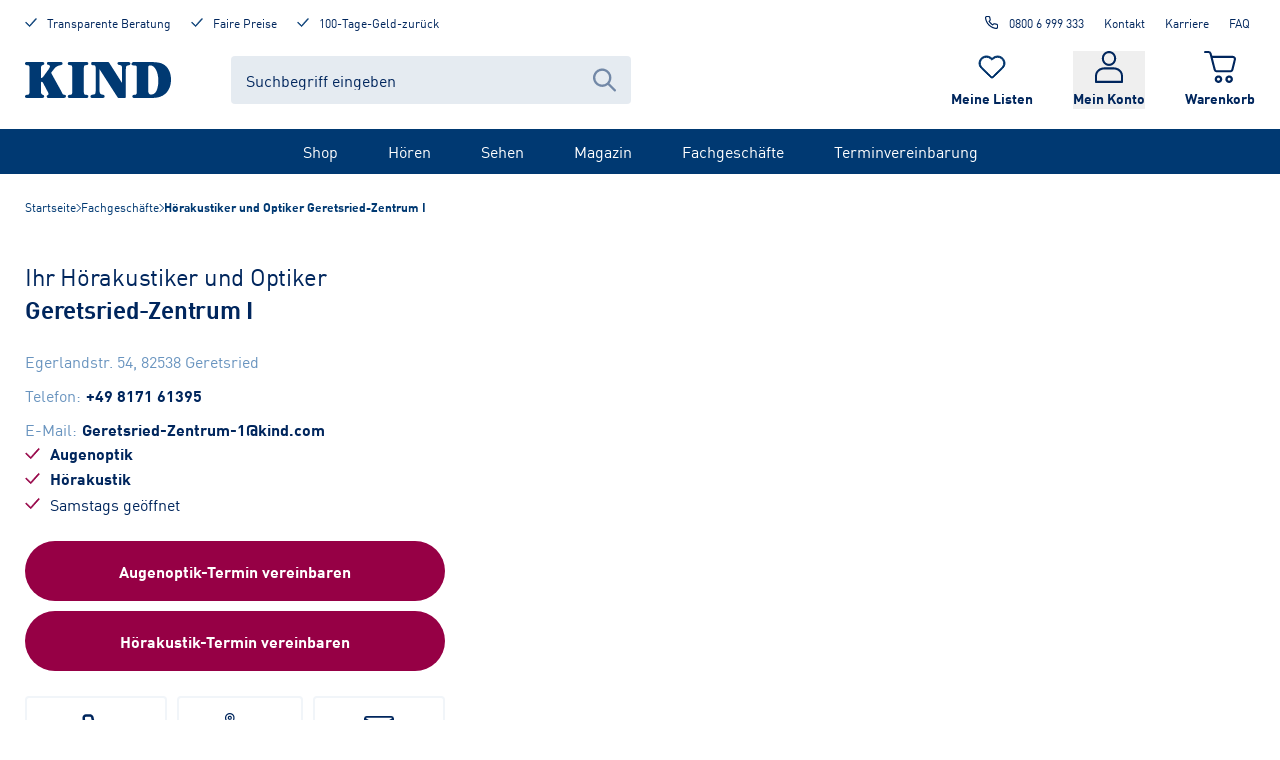

--- FILE ---
content_type: text/html; charset=utf-8
request_url: https://www.kind.com/de-de/fachgeschaefte/hoergeraete-brillen-geretsried-zentrum-i
body_size: 85271
content:
<!DOCTYPE html><html lang="de-de"><head><meta charSet="utf-8" data-next-head=""/><meta name="viewport" content="width=device-width, initial-scale=1, shrink-to-fit=no" class="jsx-364697124" data-next-head=""/><title data-next-head="">Hörakustiker- &amp; Optiker-Fachgeschäft Geretsried-Zentrum I | KIND</title><meta name="description" content="KIND Hörakustik &amp; Augenoptik - Fachgeschäft Geretsried-Zentrum I : ✓ Innovative Hörgeräte ✓ Modische Brillen ✓ Online Termin vereinbaren!" data-next-head=""/><meta name="robots" content="index, follow" data-next-head=""/><link rel="canonical" href="https://www.kind.com/de-de/fachgeschaefte/hoergeraete-brillen-geretsried-zentrum-i" data-next-head=""/><script type="application/ld+json" data-testid="json-ld" data-next-head="">{"@context":"https://schema.org/","@type":"Store","@id":"https://www.kind.com/de-de/fachgeschaefte/hoergeraete-brillen-geretsried-zentrum-i","address":{"@type":"PostalAddress","streetAddress":"Egerlandstr. 54","addressLocality":"Geretsried","addressRegion":"BY","postalCode":"82538","addressCountry":"Deutschland"},"geo":{"@type":"GeoCoordinates","latitude":47.8749685,"longitude":11.4680958},"name":"Geretsried-Zentrum I","openingHoursSpecification":[{"@type":"OpeningHoursSpecification","dayOfWeek":"Monday","opens":"08:00:00","closes":"18:00:00"},{"@type":"OpeningHoursSpecification","dayOfWeek":"Tuesday","opens":"08:00:00","closes":"18:00:00"},{"@type":"OpeningHoursSpecification","dayOfWeek":"Wednesday","opens":"08:00:00","closes":"18:00:00"},{"@type":"OpeningHoursSpecification","dayOfWeek":"Thursday","opens":"08:00:00","closes":"18:00:00"},{"@type":"OpeningHoursSpecification","dayOfWeek":"Friday","opens":"08:00:00","closes":"18:00:00"},{"@type":"OpeningHoursSpecification","dayOfWeek":"Saturday","opens":"09:00:00","closes":"13:00:00"}],"telephone":"+49 8171 61395"}</script><link rel="shortcut icon" type="image/x-icon" href="/ecom-assets/favicon.ico"/><link rel="shortcut icon" type="image/png" sizes="16x16" href="/ecom-assets/favicon-16x16.png"/><link rel="shortcut icon" type="image/png" sizes="32x32" href="/ecom-assets/favicon-32x32.png"/><link rel="shortcut icon" type="image/png" sizes="192x192" href="/ecom-assets/apple-touch-icon-precompressed.png"/><link rel="manifest" href="/ecom-assets/manifest.webmanifest"/><link rel="apple-touch-icon" href="/ecom-assets/apple-touch-icon-120.png" sizes="120x120"/><link rel="apple-touch-icon" href="/ecom-assets/apple-touch-icon-152.png" sizes="152x152"/><link rel="apple-touch-icon" href="/ecom-assets/apple-touch-icon.png"/><meta name="apple-mobile-web-app-title" content="KIND Online"/><link rel="mask-icon" href="/ecom-assets/safari-pinned-tab.svg" color="#003972"/><script type="application/javascript">var UC_UI_SUPPRESS_CMP_DISPLAY=window.location.pathname.startsWith("/de-de/datenschutz") || window.location.pathname.startsWith("/de-de/impressum") || window.location.pathname.startsWith("/de-de/sehen/verlaengertes-regal/brillen");</script><script id="usercentrics-cmp" data-settings-id="lBuvtkAsX" src="https://web.cmp.usercentrics.eu/ui/loader.js" async=""></script><script id="jentis-script">(function (sCDN, sCDNProject, sCDNWorkspace, sCDNVers) {
    if (
      window.localStorage !== null &&
      typeof window.localStorage === "object" &&
      typeof window.localStorage.getItem === "function" &&
      window.sessionStorage !== null &&
      typeof window.sessionStorage === "object" &&
      typeof window.sessionStorage.getItem === "function"
    ) {
      sCDNVers =
        window.sessionStorage.getItem("jts_preview_version") ||
        window.localStorage.getItem("jts_preview_version") ||
        sCDNVers;
    }
    window.jentis = window.jentis || {};
    window.jentis.config = window.jentis.config || {};
    window.jentis.config.frontend = window.jentis.config.frontend || {};
    window.jentis.config.frontend.cdnhost =
      sCDN + "/get/" + sCDNWorkspace + "/web/" + sCDNVers + "/";
    window.jentis.config.frontend.vers = sCDNVers;
    window.jentis.config.frontend.env = sCDNWorkspace;
    window.jentis.config.frontend.project = sCDNProject;
    window._jts = window._jts || [];
    var f = document.getElementsByTagName("script")[0];
    var j = document.createElement("script");
    j.async = true;
    j.src = window.jentis.config.frontend.cdnhost + "w571g4.js";
    f.parentNode.insertBefore(j, f);
  })("https://s2f35g.kind.com","kind-com","live", "_");

  _jts.push({ track: "pageview" });
  _jts.push({ track: "submit" });</script><script type="text/plain" data-usercentrics="Google Tag Manager">
          (function(w,d,s,l,i){w[l]=w[l]||[];w[l].push({'gtm.start':
          new Date().getTime(),event:'gtm.js'});var f=d.getElementsByTagName(s)[0],
          j=d.createElement(s),dl=l!='dataLayer'?'&l='+l:'';j.async=true;j.src=
          'https://www.googletagmanager.com/gtm.js?id='+i+dl;f.parentNode.insertBefore(j,f);
          })(window,document,'script','dataLayer', 'GTM-KKNC95T');
        </script><link rel="preload" href="/_next/static/media/5660b5afa1c109a3-s.p.woff2" as="font" type="font/woff2" crossorigin="anonymous" data-next-font="size-adjust"/><link rel="preload" href="/_next/static/media/a78fdb098c844e79-s.p.woff2" as="font" type="font/woff2" crossorigin="anonymous" data-next-font="size-adjust"/><link rel="preload" href="/_next/static/css/b22d5e059a01e579.css" as="style"/><link rel="stylesheet" href="/_next/static/css/b22d5e059a01e579.css" data-n-g=""/><link rel="preload" href="/_next/static/css/108c322c03b0992d.css" as="style"/><link rel="stylesheet" href="/_next/static/css/108c322c03b0992d.css" data-n-p=""/><noscript data-n-css=""></noscript><script defer="" nomodule="" src="/_next/static/chunks/polyfills-42372ed130431b0a.js"></script><script src="/_next/static/chunks/webpack-78dde713b7459b90.js" defer=""></script><script src="/_next/static/chunks/framework-ad875e3374e8e202.js" defer=""></script><script src="/_next/static/chunks/main-cd5e33e05e256512.js" defer=""></script><script src="/_next/static/chunks/pages/_app-bfb80ef85444fff6.js" defer=""></script><script src="/_next/static/chunks/pages/fachgeschaefte/%5Bslug%5D-979c3701ad61fe9c.js" defer=""></script><script src="/_next/static/jadDw3NevXAyhrQG6Syp/_buildManifest.js" defer=""></script><script src="/_next/static/jadDw3NevXAyhrQG6Syp/_ssgManifest.js" defer=""></script><style id="__jsx-364697124">html,body{font-family:'kindFont', 'kindFont Fallback'}</style></head><body><noscript><iframe title="google-tag-manager" src="https://www.googletagmanager.com/ns.html?id=GTM-KKNC95T" height="0" width="0" style="display:none;visibility:hidden"></iframe></noscript><div id="__next"><div class=""><div class="jsx-364697124 __className_ae523c"><div class="style_layoutContainer__L_ZVG"><a href="#main-content" class="absolute left-20 -top-250 focus-visible:top-20 px-30 py-15 rounded-full bg-[#F9DE4B] text-black border-2 border-black font-bold z-popup outline-grey-400 outline-2 outline-offset-4">Zum Inhalt springen</a><div class="style_backdrop__a_nnO"></div><div data-testid="headroom-component"><div class="headroom-wrapper"><div style="position:relative;top:0;left:0;right:0;z-index:100;-webkit-transform:translate3D(0, 0, 0);-ms-transform:translate3D(0, 0, 0);transform:translate3D(0, 0, 0)" class="headroom headroom--unfixed"><header id="header" class="style_headerContainer__Ko_QD"><div class="style_desktopHeader__xKSW6"><div class="style_kindGrid__xvD2h"><div class="style_metaHeader__Tq4up style_meta__zJ6cC"><div class="style_metaHeaderBenefits__R0b9n"><a rel="follow" class="style_link__g39MO no-underline flex flex-row justify-start items-start" href="/de-de/beratung"><svg xmlns="http://www.w3.org/2000/svg" viewBox="0 0 21 16" aria-hidden="true" data-testid="icon-Check" class="style_icon__g53eZ h-15 w-[12px] mr-10 text-blue"><path fill="currentColor" stroke="currentColor" d="M19.73 1.192a.77.77 0 0 1 .158.984l-.084.114L8.721 14.734a.8.8 0 0 1-.74.253.76.76 0 0 1-.573-.122l-.105-.089-6.08-6.109a.766.766 0 0 1 0-1.08.76.76 0 0 1 .97-.088l.104.088 5.639 5.666L18.613 1.266a.8.8 0 0 1 1.117-.074z"></path></svg><span class="text-style-label">Transparente Beratung</span></a><a rel="follow" class="style_link__g39MO no-underline flex flex-row justify-start items-start" href="/de-de/beratung/vorteile/garantien"><svg xmlns="http://www.w3.org/2000/svg" viewBox="0 0 21 16" aria-hidden="true" data-testid="icon-Check" class="style_icon__g53eZ h-15 w-[12px] mr-10 text-blue"><path fill="currentColor" stroke="currentColor" d="M19.73 1.192a.77.77 0 0 1 .158.984l-.084.114L8.721 14.734a.8.8 0 0 1-.74.253.76.76 0 0 1-.573-.122l-.105-.089-6.08-6.109a.766.766 0 0 1 0-1.08.76.76 0 0 1 .97-.088l.104.088 5.639 5.666L18.613 1.266a.8.8 0 0 1 1.117-.074z"></path></svg><span class="text-style-label">Faire Preise</span></a><a rel="follow" class="style_link__g39MO no-underline flex flex-row justify-start items-start" href="/de-de/beratung/vorteile/garantien"><svg xmlns="http://www.w3.org/2000/svg" viewBox="0 0 21 16" aria-hidden="true" data-testid="icon-Check" class="style_icon__g53eZ h-15 w-[12px] mr-10 text-blue"><path fill="currentColor" stroke="currentColor" d="M19.73 1.192a.77.77 0 0 1 .158.984l-.084.114L8.721 14.734a.8.8 0 0 1-.74.253.76.76 0 0 1-.573-.122l-.105-.089-6.08-6.109a.766.766 0 0 1 0-1.08.76.76 0 0 1 .97-.088l.104.088 5.639 5.666L18.613 1.266a.8.8 0 0 1 1.117-.074z"></path></svg><span class="text-style-label">100-Tage-Geld-zurück</span></a></div><div class="style_metaHeaderLinks__s6n6i"><a rel="nofollow noreferrer" class="style_link__g39MO style_phoneLink__9yO58 style_metaLink__HAqyv" data-trackingid="contact-headerModul-call" href="tel:0800 6 999 333"><svg xmlns="http://www.w3.org/2000/svg" fill="none" viewBox="0 0 25 24" aria-hidden="true" data-testid="icon-Phone" class="style_icon__g53eZ style_phoneIcon__ge_RY"><path fill="currentColor" fill-rule="evenodd" d="M4.208 1.028c-1.002.18-1.797.736-2.225 1.555-.359.685-.423 1.211-.277 2.271.454 3.305 1.523 6.094 3.433 8.959a20.4 20.4 0 0 0 4.611 4.895c2.982 2.248 6.317 3.638 9.894 4.124.343.047.742.085.887.085.415 0 .868-.112 1.302-.321.334-.16.452-.247.755-.549.413-.415.648-.804.795-1.316.095-.329.096-.37.096-2.377v-2.041l-.109-.32a2.9 2.9 0 0 0-.782-1.244c-.552-.546-.923-.715-1.968-.893a13 13 0 0 1-2.162-.556l-.562-.196-.604.001c-.51 0-.65.015-.896.093-.525.168-.871.396-1.427.941-.594.582-.476.573-1.159.088a15.1 15.1 0 0 1-3.537-3.537c-.485-.683-.494-.565.088-1.159.545-.556.773-.902.941-1.427.08-.249.093-.38.091-.896l-.002-.604-.194-.565a13.4 13.4 0 0 1-.553-2.159c-.179-1.048-.348-1.419-.893-1.964-.399-.399-.74-.615-1.23-.78l-.333-.113-1.938-.007c-1.066-.004-1.984.001-2.042.012m3.723 2.017c.177.049.5.323.593.503.033.063.106.384.164.713.14.799.304 1.461.562 2.26.318.987.312 1.005-.776 2.108-.46.466-.789.834-.828.925-.084.203-.078.513.015.717.122.269.61 1.042 1.027 1.625a17.1 17.1 0 0 0 3.916 3.917c.584.416 1.356.904 1.625 1.026.204.093.514.099.717.015.091-.039.459-.368.925-.828.467-.461.849-.802.962-.859.283-.144.518-.129 1.125.074.695.232 1.511.437 2.263.568.339.059.668.134.731.167.18.093.454.416.503.593.068.244.057 3.491-.012 3.685a1.01 1.01 0 0 1-.929.663c-.435 0-1.814-.236-2.701-.463-3.716-.947-7.175-3.086-9.663-5.975-1.921-2.23-3.383-5.019-4.061-7.75-.248-1-.464-2.275-.464-2.743 0-.395.248-.755.635-.924.11-.047.462-.059 1.823-.06 1.076-.001 1.746.015 1.848.043"></path></svg>0800 6 999 333</a><a rel="follow" class="style_link__g39MO style_metaLink__HAqyv" title="Kontakt" href="/de-de/beratung/service/kontakt/kontaktanfrage">Kontakt</a><a rel="follow" class="style_link__g39MO style_metaLink__HAqyv" title="Karriere" href="/de-de/karriere">Karriere</a><a rel="follow" class="style_link__g39MO style_metaLink__HAqyv" title="FAQ" href="/de-de/beratung/service/faq">FAQ</a></div></div><div class="style_headerContainer__17PcX"><div class="style_logoSearchContainer__NY_8W"><a rel="follow" title="Startseite" class="style_logo__9dBGn" href="/de-de"><svg xmlns="http://www.w3.org/2000/svg" viewBox="0 0 317.24 77.7" aria-hidden="false" aria-label="KIND Logo" data-testid="icon-KindLogo" class="style_icon__g53eZ text-blue"><path fill="currentColor" d="M48.41 62.44c1.45 2.47 2.56 4.94 2.56 6s-.12 2.22-1.11 2.72c-2.22 1.23-2.56 1.48-2.56 3.33 0 3.09 2.33 3.09 3.67 3.09h33c1.55 0 5-.49 5-3.71 0-2.34-1.11-2.59-4.55-3.33-3.11-.62-2.64-1.69-6.23-8.52l-20-35.88a8.1 8.1 0 0 1-1.23-2.72 7.5 7.5 0 0 1 1.56-2.6l3.89-4.94c5.55-7 9.1-7.78 14.2-8.89 3.56-.74 5.11-1.11 5.11-3.7 0-3.34-3.55-3.34-4.66-3.34H51.74c-1.44 0-4.11 0-4.11 3a2.54 2.54 0 0 0 2.11 2.84c2.55.87 4.44 1.36 4.44 3.59 0 1.73-1.67 4.57-3.33 7l-10.21 14c-1 1.24-3.45 4.33-4.56 4.33-1.33 0-1.33-1.36-1.33-2.84v-17c0-4.81 0-6.91 3.22-8 2.89-1.11 4.11-1.48 4.11-3.45 0-3.34-3.11-3.34-4.55-3.34H3.89C2.67.08 0 .08 0 3.42s2.67 3.33 5.11 3.45c4.66.25 4.77 1.86 4.77 12.73v37.92c0 11.08-.11 13.08-4.79 13.28-2.33.13-5.11.25-5.11 3.46s2.69 3.34 3.91 3.34h32.2c2 0 5.55 0 5.55-3.33 0-2.35-1-2.71-4.77-4.2-2-.86-2.11-4.82-2.11-7.29V45.6c0-1.73.22-2.84 1.45-2.84 1.77 0 2.88 2.1 4.55 5.31Zm79.32-43.17c0-10.62.11-12.23 4.78-12.48 2.33-.12 5.1-.24 5.1-3.45S134.95 0 133.73 0H96.87c-1.22 0-3.89 0-3.89 3.34s2.67 3.33 5.11 3.45c4.66.25 4.77 2 4.77 12.73v38.56c0 10.87-.11 12.48-4.77 12.73-2.33.12-5.11.24-5.11 3.46s2.67 3.33 3.89 3.33h36.86c1.22 0 3.88 0 3.88-3.33 0-3.09-2.66-3.34-5.1-3.46-4.67-.25-4.78-2-4.78-12.73Zm34.16-3.46h.2l38.66 59.79c1.33 2.1 1.89 2.1 4.44 2.1h11.44c2.55 0 2.55-1.6 2.55-4.44V15.81c0-4.2.45-7.78 3.56-8.28 4-.61 6.33-.86 6.33-3.82 0-3.46-3.45-3.71-5.23-3.71h-18.75c-1.77 0-4.11.12-4.11 3 0 2.47 2.11 3.34 4.11 3.58 5.11.63 5.77 1.36 5.77 9.39v29h-.22L183.21 2.1c-1.33-2-1.89-2.1-4.33-2.1h-29.36c-3.88 0-5.83 0-5.83 3.21s1.61 3.71 4.94 3.71c4.44 0 4.94 2.1 4.94 6.79v46.45c0 8.89-1.33 9.76-5.33 10.13-3.11.37-5.89.62-5.89 3.95a3.15 3.15 0 0 0 3.56 3.34h22.64c1.45 0 4.56 0 4.56-3.34 0-3-2.33-3.33-5-3.83-4.77-.86-6.22-3.08-6.22-10.25Zm81.2 42.13c0 11-.11 12.6-4.77 12.85-2.33.12-5.11.24-5.11 3.45s2.67 3.34 3.67 3.34h40.41c29.75 0 40-20.5 40-39.53 0-10.87-3.44-24-14.09-31.61-7.22-5.07-16-6.44-35.46-6.44h-31.76c-.78 0-4.55.88-4.55 4.22 0 1.23.78 3.08 3.66 3.08.55 0 3.66.12 4.33.12 3.66 0 3.66 3.34 3.66 8.52Zm24.86-45.84c-.11-3.22.67-4.82 4.11-4.82 8.88 0 17.66 11.86 17.66 33.6 0 6.91-1.23 29.4-15.22 29.4-6.33 0-6.55-4.08-6.55-8.9Z"></path></svg></a><div id="header-searchbar" class="style_component__AiQ9k"><div class="style_desktopComponent__evhwB"><form action="#" id="form-:R16bl66:" class="style_inputContainer__AmJZV"><input class="style_textInput___wqKV" type="text" name="searchTerm" autoComplete="off" placeholder="Suchbegriff eingeben" aria-label="Suchbegriff eingeben" value=""/><div class="style_icon__ctdG3"><button type="submit" aria-label="Suche abschicken"><svg xmlns="http://www.w3.org/2000/svg" fill="none" viewBox="0 0 20 20" aria-hidden="true" data-testid="icon-Search" class="style_icon__g53eZ"><path fill="currentColor" fill-rule="evenodd" d="M12.946 14.288a8 8 0 1 1 1.418-1.44l5.343 5.41c.39.4.39 1.045 0 1.443a.986.986 0 0 1-1.414 0zM14 8A6 6 0 1 1 2 8a6 6 0 0 1 12 0" clip-rule="evenodd"></path></svg></button></div></form></div></div></div><div class="style_iconContainer__oXqI8"><a rel="follow" title="Merkliste" class="style_container__M_Vai" data-trackingid="watchlist-header-inspectList" href="/de-de/meine-listen/merkliste"><div class="style_iconContainer__5ozh9"><svg xmlns="http://www.w3.org/2000/svg" viewBox="0 0 28 24" aria-hidden="true" data-testid="icon-Heart" class="style_icon__g53eZ style_icon__PIQKd"><path fill="currentColor" d="M19.542 2.271c2.49.002 4.732 1.462 5.681 3.7.95 2.237.419 4.81-1.344 6.518l-.26.253-6.71 6.537-1.196 1.165-.437.425-.619.602a.963.963 0 0 1-1.325 0l-.632-.622-.052-.053-1.56-1.517-.385-.37-6.323-6.15-.26-.252c-1.773-1.708-2.31-4.289-1.36-6.533.952-2.244 3.203-3.707 5.7-3.703a6.2 6.2 0 0 1 4.346 1.75l.26.252.934.903.92-.895.26-.253a6.2 6.2 0 0 1 4.36-1.75m0-1.263a7.55 7.55 0 0 0-5.28 2.113l-.26.253-.26-.253C10.828.293 6.104.29 3.188 3.122a7.114 7.114 0 0 0-.006 10.26l.26.252 6.72 6.537 1.56 1.517.026.028.666.65a2.29 2.29 0 0 0 3.164 0l.618-.6 1.633-1.587 6.713-6.535.26-.253c2.142-2.07 2.786-5.194 1.632-7.908S22.555 1 19.534 1.005z"></path></svg></div><span class="style_label__jHpj8">Meine Listen</span></a><div class="style_container__tQ0nP"><button type="button" class="style_button__2LRRY"><div class="style_iconContainer__aOhNn"><svg xmlns="http://www.w3.org/2000/svg" viewBox="0 0 20 23" aria-hidden="true" data-testid="icon-Profile" class="style_icon__g53eZ style_icon__2_1ye"><path fill="currentColor" d="M10 0C7.18 0 4.878 2.412 4.878 5.367S7.18 10.733 10 10.733s5.122-2.411 5.122-5.366S12.82 0 10 0m0 1.533c2.03 0 3.659 1.707 3.659 3.834S12.029 9.2 10 9.2 6.341 7.493 6.341 5.367 7.971 1.533 10 1.533M6.341 11.756c-1.318 0-2.84.492-4.1 1.5C.98 14.267 0 15.857 0 17.89v4.344c0 .424.328.767.732.767h18.536c.404 0 .732-.343.732-.767V17.89c0-2.033-.982-3.623-2.24-4.632-1.26-1.009-2.783-1.501-4.101-1.501H6.34zm0 1.533h7.318c.948 0 2.23.406 3.208 1.19.98.784 1.67 1.88 1.67 3.41v3.578H1.463v-3.578c0-1.53.69-2.626 1.67-3.41.978-.784 2.26-1.19 3.208-1.19"></path></svg></div><span class="style_label__ydiq_">Mein Konto</span></button></div><a rel="follow" title="Warenkorb" class="style_container__Lg0zU" href="/de-de/warenkorb"><div class="style_iconContainer__M9EEK"><svg xmlns="http://www.w3.org/2000/svg" viewBox="0 0 21 21" aria-hidden="true" data-testid="icon-Cart" class="style_icon__g53eZ style_icon__EJSYv"><path fill="currentColor" d="M20.54 3.988a2.14 2.14 0 0 0-1.658-.802H5.417l-.42-1.604A2.12 2.12 0 0 0 2.94 0H.685A.68.68 0 0 0 0 .672c0 .368.31.672.685.672h2.256c.331 0 .619.216.707.541L6.345 12.42A2.12 2.12 0 0 0 8.402 14h8.821c.973 0 1.835-.65 2.056-1.581l1.659-6.675a1.96 1.96 0 0 0-.398-1.756m-.95 1.452-1.659 6.675a.73.73 0 0 1-.707.541H8.402a.73.73 0 0 1-.708-.542L5.771 4.551h13.111c.221 0 .442.108.575.282s.199.39.132.607zM9.5 16C8.13 16 7 17.13 7 18.5S8.13 21 9.5 21s2.5-1.13 2.5-2.5S10.87 16 9.5 16m0 3.486c-.553 0-.986-.433-.986-.986s.433-.986.986-.986.986.433.986.986c0 .529-.457.986-.986.986m7-3.486c-1.37 0-2.5 1.13-2.5 2.5s1.13 2.5 2.5 2.5 2.5-1.13 2.5-2.5c-.024-1.37-1.13-2.5-2.5-2.5m0 3.486c-.553 0-.986-.433-.986-.986s.433-.986.986-.986.986.433.986.986c0 .529-.457.986-.986.986"></path></svg></div><span class="style_label__P6FOH">Warenkorb</span></a></div></div></div><nav class="style_navBar__Eaaaf"><ul class="style_navList__5Mj4N"><li class="style_navListItem__VjZ2k"><a rel="follow" title="Shop" class="style_navLink__5OlQ5" href="/de-de/shop">Shop</a><div class="style_flyoutGridWrapper__nzhmN style_flyout__9TkCr style_closed__FktIO"><div class="style_flyoutGrid__oPykV"><div class="style_desktopNavSubNavi__bmHQG"><a rel="follow" title="Hörakustik" href="/de-de/hoeren/hoerakustik-shop"><span class="style_desktopNavHeading__TIWVF">Hörakustik</span></a><ul><li><a rel="follow" title="Hörgeräte-Batterien" href="https://www.kind.com/de-de/hoeren/c/hoergeraete-zubehoer/hoergeraete-batterien">Hörgeräte-Batterien</a></li><li><a rel="follow" title="Pflegeprodukte" href="https://www.kind.com/de-de/hoeren/c/hoergeraete-zubehoer/pflegeprodukte">Pflegeprodukte</a></li><li><a rel="follow" title="TV &amp; Kommunikation" href="https://www.kind.com/de-de/hoeren/c/hoergeraete-zubehoer/tv-kommunikation">TV &amp; Kommunikation</a></li><li><a rel="follow" title="Blitz-/ Vibrationswecker" href="/de-de/hoeren/c/blitz-vibrationswecker">Blitz-/ Vibrationswecker</a></li><li><a rel="follow" title="Standardgehörschutz" href="https://www.kind.com/de-de/hoeren/c/standardgehoerschutz">Standardgehörschutz</a></li></ul></div><div class="style_desktopNavSubNavi__bmHQG"><a rel="follow" title="Brillen" href="/de-de/sehen/c/brillen"><span class="style_desktopNavHeading__TIWVF">Brillen</span></a><ul><li><a rel="follow" title="Alle Brillen" href="/de-de/sehen/c/brillen">Alle Brillen</a></li><li><a rel="follow" title="Brillen-SALE %" href="/de-de/sehen/c/sale-brillen">Brillen-SALE %</a></li><li><a rel="follow" title="Damenbrillen" href="/de-de/sehen/c/brillen/damenbrillen">Damenbrillen</a></li><li><a rel="follow" title="Herrenbrillen" href="/de-de/sehen/c/brillen/herrenbrillen">Herrenbrillen</a></li><li><a rel="follow" title="Kinderbrillen" href="/de-de/sehen/c/brillen/kinderbrillen">Kinderbrillen</a></li><li><a rel="follow" title="Weitere Brillen" href="/de-de/sehen/brillen/brillenkategorien">Weitere Brillen</a></li></ul></div><div class="style_desktopNavSubNavi__bmHQG"><a rel="follow" title="Brillenmarken" href="/de-de/sehen/c/marken"><span class="style_desktopNavHeading__TIWVF">Brillenmarken</span></a><ul><li><a rel="follow" title="KIND Kollektion" href="/de-de/sehen/c/marken/kind-kollektion">KIND Kollektion</a></li><li><a rel="follow" title="Ray-Ban" href="/de-de/sehen/c/marken/ray-ban">Ray-Ban</a></li><li><a rel="follow" title="Marc O&#x27; Polo" href="/de-de/sehen/c/marken/marc-opolo">Marc O&#x27; Polo</a></li><li><a rel="follow" title="Etnia Barcelona" href="/de-de/sehen/c/marken/etnia-barcelona">Etnia Barcelona</a></li><li><a rel="follow" title="Jaguar" href="/de-de/sehen/c/marken/jaguar">Jaguar</a></li><li><a rel="follow" title="alle Brillenmarken" href="/de-de/sehen/marken/brillenmarken">alle Brillenmarken</a></li></ul></div><div class="style_desktopNavSubNavi__bmHQG"><a rel="follow" title="Sonnenbrillen" href="/de-de/sehen/c/sonnenbrillen"><span class="style_desktopNavHeading__TIWVF">Sonnenbrillen</span></a><ul><li><a rel="follow" title="Alle Sonnenbrillen" href="/de-de/sehen/c/sonnenbrillen">Alle Sonnenbrillen</a></li><li><a rel="follow" title="Sonnenbrillen-SALE %" href="https://www.kind.com/de-de/sehen/c/sale-sonnenbrillen">Sonnenbrillen-SALE %</a></li><li><a rel="follow" title="Damen-Sonnenbrillen" href="/de-de/sehen/c/sonnenbrillen/damen-sonnenbrillen">Damen-Sonnenbrillen</a></li><li><a rel="follow" title="Herren-Sonnenbrillen" href="/de-de/sehen/c/sonnenbrillen/herren-sonnenbrillen">Herren-Sonnenbrillen</a></li><li><a rel="follow" title="Weitere Sonnenbrillen" href="/de-de/sehen/sonnenbrillen/sonnenbrillenkategorien">Weitere Sonnenbrillen</a></li></ul></div><div class="style_desktopNavSubNavi__bmHQG"><a rel="follow" title="Sonnenbrillenmarken" href="/de-de/sehen/c/sonnenbrillen-marken"><span class="style_desktopNavHeading__TIWVF">Sonnenbrillenmarken</span></a><ul><li><a rel="follow" title="KINDsun" href="/de-de/sehen/c/sonnenbrillen/kind-sonnenbrillen">KINDsun</a></li><li><a rel="follow" title="Ray-Ban Sonnenbrillen" href="/de-de/sehen/c/sonnenbrillen/ray-ban-sonnenbrillen">Ray-Ban Sonnenbrillen</a></li><li><a rel="follow" title="Vogue Sonnenbrillen" href="/de-de/sehen/c/sonnenbrillen/vogue-sonnenbrillen">Vogue Sonnenbrillen</a></li><li><a rel="follow" title="Mexx Sonnenbrillen" href="/de-de/sehen/c/sonnenbrillen/mexx-sonnenbrillen">Mexx Sonnenbrillen</a></li><li><a rel="follow" title="alle Marken" href="/de-de/sehen/sonnenbrillen/sonnenbrillenkategorien">alle Marken</a></li></ul></div><div class="style_desktopNavSubNavi__bmHQG"><a rel="follow" title="Brillen-Zubehör" href="https://www.kind.com/de-de/sehen/c/accessoires-zubehoer"><span class="style_desktopNavHeading__TIWVF">Brillen-Zubehör</span></a><ul><li><a rel="follow" title="Reinigung &amp; Pflege" href="https://www.kind.com/de-de/sehen/c/accessoires-zubehoer/reinigung-pflege">Reinigung &amp; Pflege</a></li><li><a rel="follow" title="Lupen" href="https://www.kind.com/de-de/sehen/c/accessoires-zubehoer/lupen">Lupen</a></li></ul></div><div class="style_desktopNavBannerContainer__cUMXK"><a rel="follow" title="KIND Gutscheine" class="style_desktopNavBanner__bIWAo" href="/de-de/p/042169-1720-1720-1720/gutschein-brille-hoergeraet-geschenk-gutschein-digital-grau-fuer-dich-motiv"><div class="style_desktopNavBannerImageWrapper__HsH_8"><img alt="Gutschein_webshop_Neutral_Für Dich_11-2022_1x1" data-testid="cliplister-image" loading="lazy" decoding="async" data-nimg="fill" class="w-full style_cover__v0yAP style_centerCenter__9WvN1" style="position:absolute;height:100%;width:100%;left:0;top:0;right:0;bottom:0;color:transparent" sizes="140px" srcSet="https://kind.mycliplister.com/isa/176941/c1/-/-/gutschein_webshop_neutral_f%C3%BCr%20dich_11-2022_1x1?format=jpg&amp;quality=90&amp;unsharp=0x1&amp;sp=yes&amp;x=16 16w, https://kind.mycliplister.com/isa/176941/c1/-/-/gutschein_webshop_neutral_f%C3%BCr%20dich_11-2022_1x1?format=jpg&amp;quality=90&amp;unsharp=0x1&amp;sp=yes&amp;x=32 32w, https://kind.mycliplister.com/isa/176941/c1/-/-/gutschein_webshop_neutral_f%C3%BCr%20dich_11-2022_1x1?format=jpg&amp;quality=90&amp;unsharp=0x1&amp;sp=yes&amp;x=48 48w, https://kind.mycliplister.com/isa/176941/c1/-/-/gutschein_webshop_neutral_f%C3%BCr%20dich_11-2022_1x1?format=jpg&amp;quality=90&amp;unsharp=0x1&amp;sp=yes&amp;x=64 64w, https://kind.mycliplister.com/isa/176941/c1/-/-/gutschein_webshop_neutral_f%C3%BCr%20dich_11-2022_1x1?format=jpg&amp;quality=90&amp;unsharp=0x1&amp;sp=yes&amp;x=96 96w, https://kind.mycliplister.com/isa/176941/c1/-/-/gutschein_webshop_neutral_f%C3%BCr%20dich_11-2022_1x1?format=jpg&amp;quality=90&amp;unsharp=0x1&amp;sp=yes&amp;x=128 128w, https://kind.mycliplister.com/isa/176941/c1/-/-/gutschein_webshop_neutral_f%C3%BCr%20dich_11-2022_1x1?format=jpg&amp;quality=90&amp;unsharp=0x1&amp;sp=yes&amp;x=256 256w, https://kind.mycliplister.com/isa/176941/c1/-/-/gutschein_webshop_neutral_f%C3%BCr%20dich_11-2022_1x1?format=jpg&amp;quality=90&amp;unsharp=0x1&amp;sp=yes&amp;x=384 384w, https://kind.mycliplister.com/isa/176941/c1/-/-/gutschein_webshop_neutral_f%C3%BCr%20dich_11-2022_1x1?format=jpg&amp;quality=90&amp;unsharp=0x1&amp;sp=yes&amp;x=480 480w, https://kind.mycliplister.com/isa/176941/c1/-/-/gutschein_webshop_neutral_f%C3%BCr%20dich_11-2022_1x1?format=jpg&amp;quality=90&amp;unsharp=0x1&amp;sp=yes&amp;x=640 640w, https://kind.mycliplister.com/isa/176941/c1/-/-/gutschein_webshop_neutral_f%C3%BCr%20dich_11-2022_1x1?format=jpg&amp;quality=90&amp;unsharp=0x1&amp;sp=yes&amp;x=750 750w, https://kind.mycliplister.com/isa/176941/c1/-/-/gutschein_webshop_neutral_f%C3%BCr%20dich_11-2022_1x1?format=jpg&amp;quality=90&amp;unsharp=0x1&amp;sp=yes&amp;x=840 840w, https://kind.mycliplister.com/isa/176941/c1/-/-/gutschein_webshop_neutral_f%C3%BCr%20dich_11-2022_1x1?format=jpg&amp;quality=90&amp;unsharp=0x1&amp;sp=yes&amp;x=960 960w, https://kind.mycliplister.com/isa/176941/c1/-/-/gutschein_webshop_neutral_f%C3%BCr%20dich_11-2022_1x1?format=jpg&amp;quality=90&amp;unsharp=0x1&amp;sp=yes&amp;x=1080 1080w, https://kind.mycliplister.com/isa/176941/c1/-/-/gutschein_webshop_neutral_f%C3%BCr%20dich_11-2022_1x1?format=jpg&amp;quality=90&amp;unsharp=0x1&amp;sp=yes&amp;x=1260 1260w, https://kind.mycliplister.com/isa/176941/c1/-/-/gutschein_webshop_neutral_f%C3%BCr%20dich_11-2022_1x1?format=jpg&amp;quality=90&amp;unsharp=0x1&amp;sp=yes&amp;x=1920 1920w, https://kind.mycliplister.com/isa/176941/c1/-/-/gutschein_webshop_neutral_f%C3%BCr%20dich_11-2022_1x1?format=jpg&amp;quality=90&amp;unsharp=0x1&amp;sp=yes&amp;x=2048 2048w, https://kind.mycliplister.com/isa/176941/c1/-/-/gutschein_webshop_neutral_f%C3%BCr%20dich_11-2022_1x1?format=jpg&amp;quality=90&amp;unsharp=0x1&amp;sp=yes&amp;x=2560 2560w, https://kind.mycliplister.com/isa/176941/c1/-/-/gutschein_webshop_neutral_f%C3%BCr%20dich_11-2022_1x1?format=jpg&amp;quality=90&amp;unsharp=0x1&amp;sp=yes&amp;x=3840 3840w" src="https://kind.mycliplister.com/isa/176941/c1/-/-/gutschein_webshop_neutral_f%C3%BCr%20dich_11-2022_1x1?format=jpg&amp;quality=90&amp;unsharp=0x1&amp;sp=yes&amp;x=3840"/></div><span class="style_desktopNavBannerText__Q2seg">KIND Gutscheine</span><svg xmlns="http://www.w3.org/2000/svg" viewBox="0 0 28 25" aria-hidden="true" data-testid="icon-Arrow" class="style_icon__g53eZ style_desktopNavBannerArrowButton__rwA7G"><path fill="none" stroke="currentColor" stroke-linecap="round" stroke-width="3" d="m1.997 12.099 23.506.09M14.879 1.981 25.586 12.55M14.879 23.018 25.586 12.45"></path></svg></a><a rel="follow" title="Anprobe im Fachgeschäft" class="style_desktopNavBanner__bIWAo" href="/de-de/beratung/sehberatung/brillenanprobe-im-fachgeschaeft"><div class="style_desktopNavBannerImageWrapper__HsH_8"><img alt="Anprobe_im_Fachgeschaeft_06-2025_1x1" data-testid="cliplister-image" loading="lazy" decoding="async" data-nimg="fill" class="w-full style_cover__v0yAP style_centerCenter__9WvN1" style="position:absolute;height:100%;width:100%;left:0;top:0;right:0;bottom:0;color:transparent" sizes="140px" srcSet="https://kind.mycliplister.com/isa/176941/c1/-/-/anprobe_im_fachgeschaeft_06-2025_1x1?format=jpg&amp;quality=90&amp;unsharp=0x1&amp;sp=yes&amp;x=16 16w, https://kind.mycliplister.com/isa/176941/c1/-/-/anprobe_im_fachgeschaeft_06-2025_1x1?format=jpg&amp;quality=90&amp;unsharp=0x1&amp;sp=yes&amp;x=32 32w, https://kind.mycliplister.com/isa/176941/c1/-/-/anprobe_im_fachgeschaeft_06-2025_1x1?format=jpg&amp;quality=90&amp;unsharp=0x1&amp;sp=yes&amp;x=48 48w, https://kind.mycliplister.com/isa/176941/c1/-/-/anprobe_im_fachgeschaeft_06-2025_1x1?format=jpg&amp;quality=90&amp;unsharp=0x1&amp;sp=yes&amp;x=64 64w, https://kind.mycliplister.com/isa/176941/c1/-/-/anprobe_im_fachgeschaeft_06-2025_1x1?format=jpg&amp;quality=90&amp;unsharp=0x1&amp;sp=yes&amp;x=96 96w, https://kind.mycliplister.com/isa/176941/c1/-/-/anprobe_im_fachgeschaeft_06-2025_1x1?format=jpg&amp;quality=90&amp;unsharp=0x1&amp;sp=yes&amp;x=128 128w, https://kind.mycliplister.com/isa/176941/c1/-/-/anprobe_im_fachgeschaeft_06-2025_1x1?format=jpg&amp;quality=90&amp;unsharp=0x1&amp;sp=yes&amp;x=256 256w, https://kind.mycliplister.com/isa/176941/c1/-/-/anprobe_im_fachgeschaeft_06-2025_1x1?format=jpg&amp;quality=90&amp;unsharp=0x1&amp;sp=yes&amp;x=384 384w, https://kind.mycliplister.com/isa/176941/c1/-/-/anprobe_im_fachgeschaeft_06-2025_1x1?format=jpg&amp;quality=90&amp;unsharp=0x1&amp;sp=yes&amp;x=480 480w, https://kind.mycliplister.com/isa/176941/c1/-/-/anprobe_im_fachgeschaeft_06-2025_1x1?format=jpg&amp;quality=90&amp;unsharp=0x1&amp;sp=yes&amp;x=640 640w, https://kind.mycliplister.com/isa/176941/c1/-/-/anprobe_im_fachgeschaeft_06-2025_1x1?format=jpg&amp;quality=90&amp;unsharp=0x1&amp;sp=yes&amp;x=750 750w, https://kind.mycliplister.com/isa/176941/c1/-/-/anprobe_im_fachgeschaeft_06-2025_1x1?format=jpg&amp;quality=90&amp;unsharp=0x1&amp;sp=yes&amp;x=840 840w, https://kind.mycliplister.com/isa/176941/c1/-/-/anprobe_im_fachgeschaeft_06-2025_1x1?format=jpg&amp;quality=90&amp;unsharp=0x1&amp;sp=yes&amp;x=960 960w, https://kind.mycliplister.com/isa/176941/c1/-/-/anprobe_im_fachgeschaeft_06-2025_1x1?format=jpg&amp;quality=90&amp;unsharp=0x1&amp;sp=yes&amp;x=1080 1080w, https://kind.mycliplister.com/isa/176941/c1/-/-/anprobe_im_fachgeschaeft_06-2025_1x1?format=jpg&amp;quality=90&amp;unsharp=0x1&amp;sp=yes&amp;x=1260 1260w, https://kind.mycliplister.com/isa/176941/c1/-/-/anprobe_im_fachgeschaeft_06-2025_1x1?format=jpg&amp;quality=90&amp;unsharp=0x1&amp;sp=yes&amp;x=1920 1920w, https://kind.mycliplister.com/isa/176941/c1/-/-/anprobe_im_fachgeschaeft_06-2025_1x1?format=jpg&amp;quality=90&amp;unsharp=0x1&amp;sp=yes&amp;x=2048 2048w, https://kind.mycliplister.com/isa/176941/c1/-/-/anprobe_im_fachgeschaeft_06-2025_1x1?format=jpg&amp;quality=90&amp;unsharp=0x1&amp;sp=yes&amp;x=2560 2560w, https://kind.mycliplister.com/isa/176941/c1/-/-/anprobe_im_fachgeschaeft_06-2025_1x1?format=jpg&amp;quality=90&amp;unsharp=0x1&amp;sp=yes&amp;x=3840 3840w" src="https://kind.mycliplister.com/isa/176941/c1/-/-/anprobe_im_fachgeschaeft_06-2025_1x1?format=jpg&amp;quality=90&amp;unsharp=0x1&amp;sp=yes&amp;x=3840"/></div><span class="style_desktopNavBannerText__Q2seg">Anprobe im Fachgeschäft</span><svg xmlns="http://www.w3.org/2000/svg" viewBox="0 0 28 25" aria-hidden="true" data-testid="icon-Arrow" class="style_icon__g53eZ style_desktopNavBannerArrowButton__rwA7G"><path fill="none" stroke="currentColor" stroke-linecap="round" stroke-width="3" d="m1.997 12.099 23.506.09M14.879 1.981 25.586 12.55M14.879 23.018 25.586 12.45"></path></svg></a><a rel="follow" title="Brillen-SALE" class="style_desktopNavBanner__bIWAo" href="/de-de/sehen/c/sale-brillen"><div class="style_desktopNavBannerImageWrapper__HsH_8"><img alt="SALE-Bereich_09-2024_1x1" data-testid="cliplister-image" loading="lazy" decoding="async" data-nimg="fill" class="w-full style_cover__v0yAP style_centerCenter__9WvN1" style="position:absolute;height:100%;width:100%;left:0;top:0;right:0;bottom:0;color:transparent" sizes="140px" srcSet="https://kind.mycliplister.com/isa/176941/c1/-/-/sale-bereich_09-2024_1x1?format=jpg&amp;quality=90&amp;unsharp=0x1&amp;sp=yes&amp;x=16 16w, https://kind.mycliplister.com/isa/176941/c1/-/-/sale-bereich_09-2024_1x1?format=jpg&amp;quality=90&amp;unsharp=0x1&amp;sp=yes&amp;x=32 32w, https://kind.mycliplister.com/isa/176941/c1/-/-/sale-bereich_09-2024_1x1?format=jpg&amp;quality=90&amp;unsharp=0x1&amp;sp=yes&amp;x=48 48w, https://kind.mycliplister.com/isa/176941/c1/-/-/sale-bereich_09-2024_1x1?format=jpg&amp;quality=90&amp;unsharp=0x1&amp;sp=yes&amp;x=64 64w, https://kind.mycliplister.com/isa/176941/c1/-/-/sale-bereich_09-2024_1x1?format=jpg&amp;quality=90&amp;unsharp=0x1&amp;sp=yes&amp;x=96 96w, https://kind.mycliplister.com/isa/176941/c1/-/-/sale-bereich_09-2024_1x1?format=jpg&amp;quality=90&amp;unsharp=0x1&amp;sp=yes&amp;x=128 128w, https://kind.mycliplister.com/isa/176941/c1/-/-/sale-bereich_09-2024_1x1?format=jpg&amp;quality=90&amp;unsharp=0x1&amp;sp=yes&amp;x=256 256w, https://kind.mycliplister.com/isa/176941/c1/-/-/sale-bereich_09-2024_1x1?format=jpg&amp;quality=90&amp;unsharp=0x1&amp;sp=yes&amp;x=384 384w, https://kind.mycliplister.com/isa/176941/c1/-/-/sale-bereich_09-2024_1x1?format=jpg&amp;quality=90&amp;unsharp=0x1&amp;sp=yes&amp;x=480 480w, https://kind.mycliplister.com/isa/176941/c1/-/-/sale-bereich_09-2024_1x1?format=jpg&amp;quality=90&amp;unsharp=0x1&amp;sp=yes&amp;x=640 640w, https://kind.mycliplister.com/isa/176941/c1/-/-/sale-bereich_09-2024_1x1?format=jpg&amp;quality=90&amp;unsharp=0x1&amp;sp=yes&amp;x=750 750w, https://kind.mycliplister.com/isa/176941/c1/-/-/sale-bereich_09-2024_1x1?format=jpg&amp;quality=90&amp;unsharp=0x1&amp;sp=yes&amp;x=840 840w, https://kind.mycliplister.com/isa/176941/c1/-/-/sale-bereich_09-2024_1x1?format=jpg&amp;quality=90&amp;unsharp=0x1&amp;sp=yes&amp;x=960 960w, https://kind.mycliplister.com/isa/176941/c1/-/-/sale-bereich_09-2024_1x1?format=jpg&amp;quality=90&amp;unsharp=0x1&amp;sp=yes&amp;x=1080 1080w, https://kind.mycliplister.com/isa/176941/c1/-/-/sale-bereich_09-2024_1x1?format=jpg&amp;quality=90&amp;unsharp=0x1&amp;sp=yes&amp;x=1260 1260w, https://kind.mycliplister.com/isa/176941/c1/-/-/sale-bereich_09-2024_1x1?format=jpg&amp;quality=90&amp;unsharp=0x1&amp;sp=yes&amp;x=1920 1920w, https://kind.mycliplister.com/isa/176941/c1/-/-/sale-bereich_09-2024_1x1?format=jpg&amp;quality=90&amp;unsharp=0x1&amp;sp=yes&amp;x=2048 2048w, https://kind.mycliplister.com/isa/176941/c1/-/-/sale-bereich_09-2024_1x1?format=jpg&amp;quality=90&amp;unsharp=0x1&amp;sp=yes&amp;x=2560 2560w, https://kind.mycliplister.com/isa/176941/c1/-/-/sale-bereich_09-2024_1x1?format=jpg&amp;quality=90&amp;unsharp=0x1&amp;sp=yes&amp;x=3840 3840w" src="https://kind.mycliplister.com/isa/176941/c1/-/-/sale-bereich_09-2024_1x1?format=jpg&amp;quality=90&amp;unsharp=0x1&amp;sp=yes&amp;x=3840"/></div><span class="style_desktopNavBannerText__Q2seg">Brillen-SALE</span><svg xmlns="http://www.w3.org/2000/svg" viewBox="0 0 28 25" aria-hidden="true" data-testid="icon-Arrow" class="style_icon__g53eZ style_desktopNavBannerArrowButton__rwA7G"><path fill="none" stroke="currentColor" stroke-linecap="round" stroke-width="3" d="m1.997 12.099 23.506.09M14.879 1.981 25.586 12.55M14.879 23.018 25.586 12.45"></path></svg></a></div></div></div></li><li class="style_navListItem__VjZ2k"><a rel="follow" title="Hören" class="style_navLink__5OlQ5" href="/de-de/hoeren">Hören</a><div class="style_flyoutGridWrapper__nzhmN style_flyout__9TkCr style_closed__FktIO"><div class="style_flyoutGrid__oPykV"><div class="style_desktopNavSubNavi__bmHQG"><a rel="follow" title="Hörgeräte" href="/de-de/hoeren/hoergeraete"><span class="style_desktopNavHeading__TIWVF">Hörgeräte</span></a><ul><li><a rel="follow" title="KIND Nulltarif" href="/de-de/hoeren/hoergeraete/nulltarif-hoergeraete">KIND Nulltarif</a></li><li><a rel="follow" title="Hörgeräte-Arten" href="/de-de/hoeren/hoergeraete/hoergeraete-arten">Hörgeräte-Arten</a></li><li><a rel="follow" title="Hörgeräte-Preise" href="/de-de/hoeren/hoergeraete/hoergeraete-preise">Hörgeräte-Preise</a></li><li><a rel="follow" title="Hörgeräte mit Akku" href="/de-de/hoeren/hoergeraete/hoergeraete-akku">Hörgeräte mit Akku</a></li><li><a rel="follow" title="Bluetooth-Hörgeräte" href="/de-de/hoeren/hoergeraete/smarte-hoergeraete">Bluetooth-Hörgeräte</a></li></ul></div><div class="style_desktopNavSubNavi__bmHQG"><a rel="follow" title="Hörgeräte-Extras" href="/de-de/hoeren/hoergeraete-extras"><span class="style_desktopNavHeading__TIWVF">Hörgeräte-Extras</span></a><ul><li><a rel="follow" title="Hörgeräte-Zubehör" href="/de-de/hoeren/c/hoergeraete-zubehoer">Hörgeräte-Zubehör</a></li><li><a rel="follow" title="Pflege für Hörgeräte" href="/de-de/hoeren/hoergeraete-extras/hoergeraete-pflege">Pflege für Hörgeräte</a></li><li><a rel="follow" title="Hörgeräte-Versicherung" href="/de-de/hoeren/hoergeraete-extras/hoergeraete-versicherung">Hörgeräte-Versicherung</a></li><li><a rel="follow" title="Vergleichsangebot" href="/de-de/beratung/service/vergleichsangebot">Vergleichsangebot</a></li></ul></div><div class="style_desktopNavSubNavi__bmHQG"><a rel="follow" title="Hörberatung" href="/de-de/beratung/hoerberatung"><span class="style_desktopNavHeading__TIWVF">Hörberatung</span></a><ul><li><a rel="follow" title="Hörgeräte-Beratung" href="/de-de/beratung/hoerberatung/hoergeraete-beratung">Hörgeräte-Beratung</a></li><li><a rel="follow" title="Hörgeräte &amp; Krankenkasse" href="/de-de/beratung/hoerberatung/hoergeraete-kostenuebernahme">Hörgeräte &amp; Krankenkasse</a></li><li><a rel="follow" title="Hörtest vor Ort" href="/de-de/beratung/hoerberatung/hoertest">Hörtest vor Ort</a></li><li><a rel="follow" title="Online-Hörtest" href="/de-de/beratung/hoerberatung/online-hoertest">Online-Hörtest</a></li><li><a rel="follow" title="Hörgeräte-Ratgeber" href="/de-de/magazin/hoeren/besser-hoeren/hoergeraeteratgeber">Hörgeräte-Ratgeber</a></li></ul></div><div class="style_desktopNavSubNavi__bmHQG"><a rel="follow" title="Hörschutz" href="/de-de/hoeren/hoerschutz"><span class="style_desktopNavHeading__TIWVF">Hörschutz</span></a><ul><li><a rel="follow" title="Standardhörschutz" href="/de-de/hoeren/hoerschutz/standardhoerschutz">Standardhörschutz</a></li><li><a rel="follow" title="Individualhörschutz" href="/de-de/hoeren/hoerschutz/individualhoerschutz">Individualhörschutz</a></li><li><a rel="follow" title="Hörschutz für Firmen" href="/de-de/hoeren/hoerschutz/hoerschutz-firmen">Hörschutz für Firmen</a></li></ul></div><div class="style_desktopNavSubNavi__bmHQG"><a rel="follow" title="Hörimplantate" href="/de-de/hoeren/cochlea-implantate/standorte"><span class="style_desktopNavHeading__TIWVF">Hörimplantate</span></a><ul><li><a rel="follow" title="CI-Information &amp; Kliniken" href="/de-de/hoeren/cochlea-implantate/erstinformationen-und-kliniken">CI-Information &amp; Kliniken</a></li><li><a rel="follow" title="KIND Service" href="/de-de/hoeren/cochlea-implantate/standorte">KIND Service</a></li><li><a rel="follow" title="Partner-Netzwerk" href="/de-de/hoeren/cochlea-implantate/partner">Partner-Netzwerk</a></li></ul></div><div class="style_desktopNavSubNavi__bmHQG"><a rel="follow" title="Tinnitus" href="/de-de/hoeren/tinnitus"><span class="style_desktopNavHeading__TIWVF">Tinnitus</span></a><ul><li><a rel="follow" title="Tinnitus-Informationen" href="/de-de/hoeren/tinnitus/tinnitus-informationen">Tinnitus-Informationen</a></li><li><a rel="follow" title="Tinnitus-Hörgeräte" href="/de-de/hoeren/tinnitus/tinnitus-hoergeraete">Tinnitus-Hörgeräte</a></li><li><a rel="follow" title="Tinnitus-Noiser" href="/de-de/hoeren/tinnitus/tinnitus-noiser">Tinnitus-Noiser</a></li></ul></div><div class="style_desktopNavBannerContainer__cUMXK"><a rel="follow" title="Hörgeräte zum KIND Nulltarif" class="style_desktopNavBanner__bIWAo" href="/de-de/hoeren/hoergeraete/nulltarif-hoergeraete"><div class="style_desktopNavBannerImageWrapper__HsH_8"><img alt="Nulltarif-Hoergeraete_KINDinicio_08_2022_1x1_gelb" data-testid="cliplister-image" loading="lazy" decoding="async" data-nimg="fill" class="w-full style_cover__v0yAP style_centerCenter__9WvN1" style="position:absolute;height:100%;width:100%;left:0;top:0;right:0;bottom:0;color:transparent" sizes="140px" srcSet="https://kind.mycliplister.com/isa/176941/c1/-/-/nulltarif-hoergeraete_kindinicio_08_2022_1x1_gelb?format=jpg&amp;quality=90&amp;unsharp=0x1&amp;sp=yes&amp;x=16 16w, https://kind.mycliplister.com/isa/176941/c1/-/-/nulltarif-hoergeraete_kindinicio_08_2022_1x1_gelb?format=jpg&amp;quality=90&amp;unsharp=0x1&amp;sp=yes&amp;x=32 32w, https://kind.mycliplister.com/isa/176941/c1/-/-/nulltarif-hoergeraete_kindinicio_08_2022_1x1_gelb?format=jpg&amp;quality=90&amp;unsharp=0x1&amp;sp=yes&amp;x=48 48w, https://kind.mycliplister.com/isa/176941/c1/-/-/nulltarif-hoergeraete_kindinicio_08_2022_1x1_gelb?format=jpg&amp;quality=90&amp;unsharp=0x1&amp;sp=yes&amp;x=64 64w, https://kind.mycliplister.com/isa/176941/c1/-/-/nulltarif-hoergeraete_kindinicio_08_2022_1x1_gelb?format=jpg&amp;quality=90&amp;unsharp=0x1&amp;sp=yes&amp;x=96 96w, https://kind.mycliplister.com/isa/176941/c1/-/-/nulltarif-hoergeraete_kindinicio_08_2022_1x1_gelb?format=jpg&amp;quality=90&amp;unsharp=0x1&amp;sp=yes&amp;x=128 128w, https://kind.mycliplister.com/isa/176941/c1/-/-/nulltarif-hoergeraete_kindinicio_08_2022_1x1_gelb?format=jpg&amp;quality=90&amp;unsharp=0x1&amp;sp=yes&amp;x=256 256w, https://kind.mycliplister.com/isa/176941/c1/-/-/nulltarif-hoergeraete_kindinicio_08_2022_1x1_gelb?format=jpg&amp;quality=90&amp;unsharp=0x1&amp;sp=yes&amp;x=384 384w, https://kind.mycliplister.com/isa/176941/c1/-/-/nulltarif-hoergeraete_kindinicio_08_2022_1x1_gelb?format=jpg&amp;quality=90&amp;unsharp=0x1&amp;sp=yes&amp;x=480 480w, https://kind.mycliplister.com/isa/176941/c1/-/-/nulltarif-hoergeraete_kindinicio_08_2022_1x1_gelb?format=jpg&amp;quality=90&amp;unsharp=0x1&amp;sp=yes&amp;x=640 640w, https://kind.mycliplister.com/isa/176941/c1/-/-/nulltarif-hoergeraete_kindinicio_08_2022_1x1_gelb?format=jpg&amp;quality=90&amp;unsharp=0x1&amp;sp=yes&amp;x=750 750w, https://kind.mycliplister.com/isa/176941/c1/-/-/nulltarif-hoergeraete_kindinicio_08_2022_1x1_gelb?format=jpg&amp;quality=90&amp;unsharp=0x1&amp;sp=yes&amp;x=840 840w, https://kind.mycliplister.com/isa/176941/c1/-/-/nulltarif-hoergeraete_kindinicio_08_2022_1x1_gelb?format=jpg&amp;quality=90&amp;unsharp=0x1&amp;sp=yes&amp;x=960 960w, https://kind.mycliplister.com/isa/176941/c1/-/-/nulltarif-hoergeraete_kindinicio_08_2022_1x1_gelb?format=jpg&amp;quality=90&amp;unsharp=0x1&amp;sp=yes&amp;x=1080 1080w, https://kind.mycliplister.com/isa/176941/c1/-/-/nulltarif-hoergeraete_kindinicio_08_2022_1x1_gelb?format=jpg&amp;quality=90&amp;unsharp=0x1&amp;sp=yes&amp;x=1260 1260w, https://kind.mycliplister.com/isa/176941/c1/-/-/nulltarif-hoergeraete_kindinicio_08_2022_1x1_gelb?format=jpg&amp;quality=90&amp;unsharp=0x1&amp;sp=yes&amp;x=1920 1920w, https://kind.mycliplister.com/isa/176941/c1/-/-/nulltarif-hoergeraete_kindinicio_08_2022_1x1_gelb?format=jpg&amp;quality=90&amp;unsharp=0x1&amp;sp=yes&amp;x=2048 2048w, https://kind.mycliplister.com/isa/176941/c1/-/-/nulltarif-hoergeraete_kindinicio_08_2022_1x1_gelb?format=jpg&amp;quality=90&amp;unsharp=0x1&amp;sp=yes&amp;x=2560 2560w, https://kind.mycliplister.com/isa/176941/c1/-/-/nulltarif-hoergeraete_kindinicio_08_2022_1x1_gelb?format=jpg&amp;quality=90&amp;unsharp=0x1&amp;sp=yes&amp;x=3840 3840w" src="https://kind.mycliplister.com/isa/176941/c1/-/-/nulltarif-hoergeraete_kindinicio_08_2022_1x1_gelb?format=jpg&amp;quality=90&amp;unsharp=0x1&amp;sp=yes&amp;x=3840"/></div><span class="style_desktopNavBannerText__Q2seg">Hörgeräte zum KIND Nulltarif</span><svg xmlns="http://www.w3.org/2000/svg" viewBox="0 0 28 25" aria-hidden="true" data-testid="icon-Arrow" class="style_icon__g53eZ style_desktopNavBannerArrowButton__rwA7G"><path fill="none" stroke="currentColor" stroke-linecap="round" stroke-width="3" d="m1.997 12.099 23.506.09M14.879 1.981 25.586 12.55M14.879 23.018 25.586 12.45"></path></svg></a><a rel="follow" title="Online-Hörtest" class="style_desktopNavBanner__bIWAo" href="/de-de/beratung/hoerberatung/online-hoertest"><div class="style_desktopNavBannerImageWrapper__HsH_8"><img alt="online-hoertest_neu_1x1" data-testid="cliplister-image" loading="lazy" decoding="async" data-nimg="fill" class="w-full style_cover__v0yAP style_centerCenter__9WvN1" style="position:absolute;height:100%;width:100%;left:0;top:0;right:0;bottom:0;color:transparent" sizes="140px" srcSet="https://kind.mycliplister.com/isa/176941/c1/-/-/online-hoertest_neu_1x1?format=jpg&amp;quality=90&amp;unsharp=0x1&amp;sp=yes&amp;x=16 16w, https://kind.mycliplister.com/isa/176941/c1/-/-/online-hoertest_neu_1x1?format=jpg&amp;quality=90&amp;unsharp=0x1&amp;sp=yes&amp;x=32 32w, https://kind.mycliplister.com/isa/176941/c1/-/-/online-hoertest_neu_1x1?format=jpg&amp;quality=90&amp;unsharp=0x1&amp;sp=yes&amp;x=48 48w, https://kind.mycliplister.com/isa/176941/c1/-/-/online-hoertest_neu_1x1?format=jpg&amp;quality=90&amp;unsharp=0x1&amp;sp=yes&amp;x=64 64w, https://kind.mycliplister.com/isa/176941/c1/-/-/online-hoertest_neu_1x1?format=jpg&amp;quality=90&amp;unsharp=0x1&amp;sp=yes&amp;x=96 96w, https://kind.mycliplister.com/isa/176941/c1/-/-/online-hoertest_neu_1x1?format=jpg&amp;quality=90&amp;unsharp=0x1&amp;sp=yes&amp;x=128 128w, https://kind.mycliplister.com/isa/176941/c1/-/-/online-hoertest_neu_1x1?format=jpg&amp;quality=90&amp;unsharp=0x1&amp;sp=yes&amp;x=256 256w, https://kind.mycliplister.com/isa/176941/c1/-/-/online-hoertest_neu_1x1?format=jpg&amp;quality=90&amp;unsharp=0x1&amp;sp=yes&amp;x=384 384w, https://kind.mycliplister.com/isa/176941/c1/-/-/online-hoertest_neu_1x1?format=jpg&amp;quality=90&amp;unsharp=0x1&amp;sp=yes&amp;x=480 480w, https://kind.mycliplister.com/isa/176941/c1/-/-/online-hoertest_neu_1x1?format=jpg&amp;quality=90&amp;unsharp=0x1&amp;sp=yes&amp;x=640 640w, https://kind.mycliplister.com/isa/176941/c1/-/-/online-hoertest_neu_1x1?format=jpg&amp;quality=90&amp;unsharp=0x1&amp;sp=yes&amp;x=750 750w, https://kind.mycliplister.com/isa/176941/c1/-/-/online-hoertest_neu_1x1?format=jpg&amp;quality=90&amp;unsharp=0x1&amp;sp=yes&amp;x=840 840w, https://kind.mycliplister.com/isa/176941/c1/-/-/online-hoertest_neu_1x1?format=jpg&amp;quality=90&amp;unsharp=0x1&amp;sp=yes&amp;x=960 960w, https://kind.mycliplister.com/isa/176941/c1/-/-/online-hoertest_neu_1x1?format=jpg&amp;quality=90&amp;unsharp=0x1&amp;sp=yes&amp;x=1080 1080w, https://kind.mycliplister.com/isa/176941/c1/-/-/online-hoertest_neu_1x1?format=jpg&amp;quality=90&amp;unsharp=0x1&amp;sp=yes&amp;x=1260 1260w, https://kind.mycliplister.com/isa/176941/c1/-/-/online-hoertest_neu_1x1?format=jpg&amp;quality=90&amp;unsharp=0x1&amp;sp=yes&amp;x=1920 1920w, https://kind.mycliplister.com/isa/176941/c1/-/-/online-hoertest_neu_1x1?format=jpg&amp;quality=90&amp;unsharp=0x1&amp;sp=yes&amp;x=2048 2048w, https://kind.mycliplister.com/isa/176941/c1/-/-/online-hoertest_neu_1x1?format=jpg&amp;quality=90&amp;unsharp=0x1&amp;sp=yes&amp;x=2560 2560w, https://kind.mycliplister.com/isa/176941/c1/-/-/online-hoertest_neu_1x1?format=jpg&amp;quality=90&amp;unsharp=0x1&amp;sp=yes&amp;x=3840 3840w" src="https://kind.mycliplister.com/isa/176941/c1/-/-/online-hoertest_neu_1x1?format=jpg&amp;quality=90&amp;unsharp=0x1&amp;sp=yes&amp;x=3840"/></div><span class="style_desktopNavBannerText__Q2seg">Online-Hörtest</span><svg xmlns="http://www.w3.org/2000/svg" viewBox="0 0 28 25" aria-hidden="true" data-testid="icon-Arrow" class="style_icon__g53eZ style_desktopNavBannerArrowButton__rwA7G"><path fill="none" stroke="currentColor" stroke-linecap="round" stroke-width="3" d="m1.997 12.099 23.506.09M14.879 1.981 25.586 12.55M14.879 23.018 25.586 12.45"></path></svg></a><a rel="follow" title="KIND App entdecken" class="style_desktopNavBanner__bIWAo" href="/de-de/beratung/service/kind-app"><div class="style_desktopNavBannerImageWrapper__HsH_8"><img alt="KIND-App_Screens_blau_01-2023_1x1" data-testid="cliplister-image" loading="lazy" decoding="async" data-nimg="fill" class="w-full style_cover__v0yAP style_centerCenter__9WvN1" style="position:absolute;height:100%;width:100%;left:0;top:0;right:0;bottom:0;color:transparent" sizes="140px" srcSet="https://kind.mycliplister.com/isa/176941/c1/-/-/kind-app_screens_blau_01-2023_1x1?format=jpg&amp;quality=90&amp;unsharp=0x1&amp;sp=yes&amp;x=16 16w, https://kind.mycliplister.com/isa/176941/c1/-/-/kind-app_screens_blau_01-2023_1x1?format=jpg&amp;quality=90&amp;unsharp=0x1&amp;sp=yes&amp;x=32 32w, https://kind.mycliplister.com/isa/176941/c1/-/-/kind-app_screens_blau_01-2023_1x1?format=jpg&amp;quality=90&amp;unsharp=0x1&amp;sp=yes&amp;x=48 48w, https://kind.mycliplister.com/isa/176941/c1/-/-/kind-app_screens_blau_01-2023_1x1?format=jpg&amp;quality=90&amp;unsharp=0x1&amp;sp=yes&amp;x=64 64w, https://kind.mycliplister.com/isa/176941/c1/-/-/kind-app_screens_blau_01-2023_1x1?format=jpg&amp;quality=90&amp;unsharp=0x1&amp;sp=yes&amp;x=96 96w, https://kind.mycliplister.com/isa/176941/c1/-/-/kind-app_screens_blau_01-2023_1x1?format=jpg&amp;quality=90&amp;unsharp=0x1&amp;sp=yes&amp;x=128 128w, https://kind.mycliplister.com/isa/176941/c1/-/-/kind-app_screens_blau_01-2023_1x1?format=jpg&amp;quality=90&amp;unsharp=0x1&amp;sp=yes&amp;x=256 256w, https://kind.mycliplister.com/isa/176941/c1/-/-/kind-app_screens_blau_01-2023_1x1?format=jpg&amp;quality=90&amp;unsharp=0x1&amp;sp=yes&amp;x=384 384w, https://kind.mycliplister.com/isa/176941/c1/-/-/kind-app_screens_blau_01-2023_1x1?format=jpg&amp;quality=90&amp;unsharp=0x1&amp;sp=yes&amp;x=480 480w, https://kind.mycliplister.com/isa/176941/c1/-/-/kind-app_screens_blau_01-2023_1x1?format=jpg&amp;quality=90&amp;unsharp=0x1&amp;sp=yes&amp;x=640 640w, https://kind.mycliplister.com/isa/176941/c1/-/-/kind-app_screens_blau_01-2023_1x1?format=jpg&amp;quality=90&amp;unsharp=0x1&amp;sp=yes&amp;x=750 750w, https://kind.mycliplister.com/isa/176941/c1/-/-/kind-app_screens_blau_01-2023_1x1?format=jpg&amp;quality=90&amp;unsharp=0x1&amp;sp=yes&amp;x=840 840w, https://kind.mycliplister.com/isa/176941/c1/-/-/kind-app_screens_blau_01-2023_1x1?format=jpg&amp;quality=90&amp;unsharp=0x1&amp;sp=yes&amp;x=960 960w, https://kind.mycliplister.com/isa/176941/c1/-/-/kind-app_screens_blau_01-2023_1x1?format=jpg&amp;quality=90&amp;unsharp=0x1&amp;sp=yes&amp;x=1080 1080w, https://kind.mycliplister.com/isa/176941/c1/-/-/kind-app_screens_blau_01-2023_1x1?format=jpg&amp;quality=90&amp;unsharp=0x1&amp;sp=yes&amp;x=1260 1260w, https://kind.mycliplister.com/isa/176941/c1/-/-/kind-app_screens_blau_01-2023_1x1?format=jpg&amp;quality=90&amp;unsharp=0x1&amp;sp=yes&amp;x=1920 1920w, https://kind.mycliplister.com/isa/176941/c1/-/-/kind-app_screens_blau_01-2023_1x1?format=jpg&amp;quality=90&amp;unsharp=0x1&amp;sp=yes&amp;x=2048 2048w, https://kind.mycliplister.com/isa/176941/c1/-/-/kind-app_screens_blau_01-2023_1x1?format=jpg&amp;quality=90&amp;unsharp=0x1&amp;sp=yes&amp;x=2560 2560w, https://kind.mycliplister.com/isa/176941/c1/-/-/kind-app_screens_blau_01-2023_1x1?format=jpg&amp;quality=90&amp;unsharp=0x1&amp;sp=yes&amp;x=3840 3840w" src="https://kind.mycliplister.com/isa/176941/c1/-/-/kind-app_screens_blau_01-2023_1x1?format=jpg&amp;quality=90&amp;unsharp=0x1&amp;sp=yes&amp;x=3840"/></div><span class="style_desktopNavBannerText__Q2seg">KIND App entdecken</span><svg xmlns="http://www.w3.org/2000/svg" viewBox="0 0 28 25" aria-hidden="true" data-testid="icon-Arrow" class="style_icon__g53eZ style_desktopNavBannerArrowButton__rwA7G"><path fill="none" stroke="currentColor" stroke-linecap="round" stroke-width="3" d="m1.997 12.099 23.506.09M14.879 1.981 25.586 12.55M14.879 23.018 25.586 12.45"></path></svg></a></div></div></div></li><li class="style_navListItem__VjZ2k"><a rel="follow" title="Sehen" class="style_navLink__5OlQ5" href="/de-de/sehen">Sehen</a><div class="style_flyoutGridWrapper__nzhmN style_flyout__9TkCr style_closed__FktIO"><div class="style_flyoutGrid__oPykV"><div class="style_desktopNavSubNavi__bmHQG"><a rel="follow" title="Brillenkategorien" href="/de-de/sehen/brillen/brillenkategorien"><span class="style_desktopNavHeading__TIWVF">Brillenkategorien</span></a><ul><li><a rel="follow" title="Gleitsichtbrillen" href="/de-de/sehen/brillen/brillenkategorien/gleitsichtbrillen">Gleitsichtbrillen</a></li><li><a rel="follow" title="Blaufilterbrillen" href="/de-de/sehen/brillen/brillenkategorien/blaufilterbrillen">Blaufilterbrillen</a></li><li><a rel="follow" title="Autofahrerbrillen" href="/de-de/sehen/brillen/brillenkategorien/autofahrerbrillen">Autofahrerbrillen</a></li><li><a rel="follow" title="Arbeitsplatzbrillen" href="/de-de/sehen/brillen/brillenkategorien/bildschirmarbeitsplatzbrille">Arbeitsplatzbrillen</a></li><li><a rel="follow" title="Lesebrillen" href="/de-de/sehen/brillen/brillenkategorien/lesebrille">Lesebrillen</a></li><li><a rel="follow" title="weitere Kategorien" href="/de-de/sehen/brillen/brillenkategorien">weitere Kategorien</a></li></ul></div><div class="style_desktopNavSubNavi__bmHQG"><a rel="follow" title="Brillengläser" href="/de-de/sehen/brillenglaeser"><span class="style_desktopNavHeading__TIWVF">Brillengläser</span></a><ul><li><a rel="follow" title="Einstärkengläser" href="/de-de/sehen/brillenglaeser/einstaerkenglaeser">Einstärkengläser</a></li><li><a rel="follow" title="Gleitsichtgläser" href="/de-de/sehen/brillenglaeser/glas-optionen/kindgleitsicht">Gleitsichtgläser</a></li><li><a rel="follow" title="Glasoptionen" href="/de-de/sehen/brillenglaeser/glasoptionen">Glasoptionen</a></li><li><a rel="follow" title="Brillenglas-Preise" href="/de-de/sehen/brillenglaeser/brillenglaeser-preise">Brillenglas-Preise</a></li></ul></div><div class="style_desktopNavSubNavi__bmHQG"><a rel="follow" title="Sehberatung" href="/de-de/beratung/sehberatung"><span class="style_desktopNavHeading__TIWVF">Sehberatung</span></a><ul><li><a rel="follow" title="Brillen-Beratung" href="/de-de/beratung/sehberatung/brillenberatung">Brillen-Beratung</a></li><li><a rel="follow" title="Sehtest" href="/de-de/beratung/sehberatung/sehtest-uebersicht">Sehtest</a></li><li><a rel="follow" title="Anprobe vor Ort" href="https://www.kind.com/de-de/beratung/sehberatung/brillenanprobe-im-fachgeschaeft/">Anprobe vor Ort</a></li><li><a rel="follow" title="Virtuelle Anprobe" href="/de-de/beratung/sehberatung/virtuelle-anprobe">Virtuelle Anprobe</a></li><li><a rel="follow" title="Online-Stilberatung" href="/de-de/beratung/sehberatung/stilberatung">Online-Stilberatung</a></li></ul></div><div class="style_desktopNavSubNavi__bmHQG"><a rel="follow" title="Brillen-Extras" href="/de-de/sehen/brillen-extras"><span class="style_desktopNavHeading__TIWVF">Brillen-Extras</span></a><ul><li><a rel="follow" title="Brillen-Zubehör" href="/de-de/sehen/c/accessoires-zubehoer">Brillen-Zubehör</a></li><li><a rel="follow" title="Brillen-Versicherung" href="/de-de/sehen/brillen-extras/brillen-versicherung">Brillen-Versicherung</a></li></ul></div><div class="style_desktopNavSubNavi__bmHQG"><a rel="follow" title="Inspiration" href="/de-de/sehen/inspiration"><span class="style_desktopNavHeading__TIWVF">Inspiration</span></a><ul><li><a rel="follow" title="Brillentrends" href="/de-de/sehen/inspiration/brillentrends">Brillentrends</a></li><li><a rel="follow" title="Sonnenbrillentrends" href="/de-de/sehen/inspiration/sonnenbrillen-trends">Sonnenbrillentrends</a></li></ul></div><div class="style_desktopNavSubNavi__bmHQG"><a rel="follow" title="Kontaktlinsen" href="/de-de/sehen/kontaktlinsen"><span class="style_desktopNavHeading__TIWVF">Kontaktlinsen</span></a><ul><li><a rel="follow" title="Kontaktlinsen" href="/de-de/sehen/kontaktlinsen">Kontaktlinsen</a></li><li><a rel="follow" title="Kontaktlinsen-Beratung" href="/de-de/beratung/sehberatung/kontaktlinsen-beratung">Kontaktlinsen-Beratung</a></li></ul></div><div class="style_desktopNavBannerContainer__cUMXK"><a rel="follow" title="Zum Online-Shop" class="style_desktopNavBanner__bIWAo" href="/de-de/sehen/c/brillen"><div class="style_desktopNavBannerImageWrapper__HsH_8"><img alt="Online-Shop_Alle_Brillen_Models_06-2025_1x1" data-testid="cliplister-image" loading="lazy" decoding="async" data-nimg="fill" class="w-full style_cover__v0yAP style_centerCenter__9WvN1" style="position:absolute;height:100%;width:100%;left:0;top:0;right:0;bottom:0;color:transparent" sizes="140px" srcSet="https://kind.mycliplister.com/isa/176941/c1/-/-/online-shop_alle_brillen_models_06-2025_1x1?format=jpg&amp;quality=90&amp;unsharp=0x1&amp;sp=yes&amp;x=16 16w, https://kind.mycliplister.com/isa/176941/c1/-/-/online-shop_alle_brillen_models_06-2025_1x1?format=jpg&amp;quality=90&amp;unsharp=0x1&amp;sp=yes&amp;x=32 32w, https://kind.mycliplister.com/isa/176941/c1/-/-/online-shop_alle_brillen_models_06-2025_1x1?format=jpg&amp;quality=90&amp;unsharp=0x1&amp;sp=yes&amp;x=48 48w, https://kind.mycliplister.com/isa/176941/c1/-/-/online-shop_alle_brillen_models_06-2025_1x1?format=jpg&amp;quality=90&amp;unsharp=0x1&amp;sp=yes&amp;x=64 64w, https://kind.mycliplister.com/isa/176941/c1/-/-/online-shop_alle_brillen_models_06-2025_1x1?format=jpg&amp;quality=90&amp;unsharp=0x1&amp;sp=yes&amp;x=96 96w, https://kind.mycliplister.com/isa/176941/c1/-/-/online-shop_alle_brillen_models_06-2025_1x1?format=jpg&amp;quality=90&amp;unsharp=0x1&amp;sp=yes&amp;x=128 128w, https://kind.mycliplister.com/isa/176941/c1/-/-/online-shop_alle_brillen_models_06-2025_1x1?format=jpg&amp;quality=90&amp;unsharp=0x1&amp;sp=yes&amp;x=256 256w, https://kind.mycliplister.com/isa/176941/c1/-/-/online-shop_alle_brillen_models_06-2025_1x1?format=jpg&amp;quality=90&amp;unsharp=0x1&amp;sp=yes&amp;x=384 384w, https://kind.mycliplister.com/isa/176941/c1/-/-/online-shop_alle_brillen_models_06-2025_1x1?format=jpg&amp;quality=90&amp;unsharp=0x1&amp;sp=yes&amp;x=480 480w, https://kind.mycliplister.com/isa/176941/c1/-/-/online-shop_alle_brillen_models_06-2025_1x1?format=jpg&amp;quality=90&amp;unsharp=0x1&amp;sp=yes&amp;x=640 640w, https://kind.mycliplister.com/isa/176941/c1/-/-/online-shop_alle_brillen_models_06-2025_1x1?format=jpg&amp;quality=90&amp;unsharp=0x1&amp;sp=yes&amp;x=750 750w, https://kind.mycliplister.com/isa/176941/c1/-/-/online-shop_alle_brillen_models_06-2025_1x1?format=jpg&amp;quality=90&amp;unsharp=0x1&amp;sp=yes&amp;x=840 840w, https://kind.mycliplister.com/isa/176941/c1/-/-/online-shop_alle_brillen_models_06-2025_1x1?format=jpg&amp;quality=90&amp;unsharp=0x1&amp;sp=yes&amp;x=960 960w, https://kind.mycliplister.com/isa/176941/c1/-/-/online-shop_alle_brillen_models_06-2025_1x1?format=jpg&amp;quality=90&amp;unsharp=0x1&amp;sp=yes&amp;x=1080 1080w, https://kind.mycliplister.com/isa/176941/c1/-/-/online-shop_alle_brillen_models_06-2025_1x1?format=jpg&amp;quality=90&amp;unsharp=0x1&amp;sp=yes&amp;x=1260 1260w, https://kind.mycliplister.com/isa/176941/c1/-/-/online-shop_alle_brillen_models_06-2025_1x1?format=jpg&amp;quality=90&amp;unsharp=0x1&amp;sp=yes&amp;x=1920 1920w, https://kind.mycliplister.com/isa/176941/c1/-/-/online-shop_alle_brillen_models_06-2025_1x1?format=jpg&amp;quality=90&amp;unsharp=0x1&amp;sp=yes&amp;x=2048 2048w, https://kind.mycliplister.com/isa/176941/c1/-/-/online-shop_alle_brillen_models_06-2025_1x1?format=jpg&amp;quality=90&amp;unsharp=0x1&amp;sp=yes&amp;x=2560 2560w, https://kind.mycliplister.com/isa/176941/c1/-/-/online-shop_alle_brillen_models_06-2025_1x1?format=jpg&amp;quality=90&amp;unsharp=0x1&amp;sp=yes&amp;x=3840 3840w" src="https://kind.mycliplister.com/isa/176941/c1/-/-/online-shop_alle_brillen_models_06-2025_1x1?format=jpg&amp;quality=90&amp;unsharp=0x1&amp;sp=yes&amp;x=3840"/></div><span class="style_desktopNavBannerText__Q2seg">Zum Online-Shop</span><svg xmlns="http://www.w3.org/2000/svg" viewBox="0 0 28 25" aria-hidden="true" data-testid="icon-Arrow" class="style_icon__g53eZ style_desktopNavBannerArrowButton__rwA7G"><path fill="none" stroke="currentColor" stroke-linecap="round" stroke-width="3" d="m1.997 12.099 23.506.09M14.879 1.981 25.586 12.55M14.879 23.018 25.586 12.45"></path></svg></a><a rel="follow" title="Zweite Brille -50%" class="style_desktopNavBanner__bIWAo" href="/de-de/sehen/brillen/zweite-brille-50-prozent"><div class="style_desktopNavBannerImageWrapper__HsH_8"><img alt="Headerbild_Zweite_Brille_50_Prozent_1x1" data-testid="cliplister-image" loading="lazy" decoding="async" data-nimg="fill" class="w-full style_cover__v0yAP style_centerCenter__9WvN1" style="position:absolute;height:100%;width:100%;left:0;top:0;right:0;bottom:0;color:transparent" sizes="140px" srcSet="https://kind.mycliplister.com/isa/176941/c1/-/-/headerbild_zweite_brille_50_prozent_1x1?format=jpg&amp;quality=90&amp;unsharp=0x1&amp;sp=yes&amp;x=16 16w, https://kind.mycliplister.com/isa/176941/c1/-/-/headerbild_zweite_brille_50_prozent_1x1?format=jpg&amp;quality=90&amp;unsharp=0x1&amp;sp=yes&amp;x=32 32w, https://kind.mycliplister.com/isa/176941/c1/-/-/headerbild_zweite_brille_50_prozent_1x1?format=jpg&amp;quality=90&amp;unsharp=0x1&amp;sp=yes&amp;x=48 48w, https://kind.mycliplister.com/isa/176941/c1/-/-/headerbild_zweite_brille_50_prozent_1x1?format=jpg&amp;quality=90&amp;unsharp=0x1&amp;sp=yes&amp;x=64 64w, https://kind.mycliplister.com/isa/176941/c1/-/-/headerbild_zweite_brille_50_prozent_1x1?format=jpg&amp;quality=90&amp;unsharp=0x1&amp;sp=yes&amp;x=96 96w, https://kind.mycliplister.com/isa/176941/c1/-/-/headerbild_zweite_brille_50_prozent_1x1?format=jpg&amp;quality=90&amp;unsharp=0x1&amp;sp=yes&amp;x=128 128w, https://kind.mycliplister.com/isa/176941/c1/-/-/headerbild_zweite_brille_50_prozent_1x1?format=jpg&amp;quality=90&amp;unsharp=0x1&amp;sp=yes&amp;x=256 256w, https://kind.mycliplister.com/isa/176941/c1/-/-/headerbild_zweite_brille_50_prozent_1x1?format=jpg&amp;quality=90&amp;unsharp=0x1&amp;sp=yes&amp;x=384 384w, https://kind.mycliplister.com/isa/176941/c1/-/-/headerbild_zweite_brille_50_prozent_1x1?format=jpg&amp;quality=90&amp;unsharp=0x1&amp;sp=yes&amp;x=480 480w, https://kind.mycliplister.com/isa/176941/c1/-/-/headerbild_zweite_brille_50_prozent_1x1?format=jpg&amp;quality=90&amp;unsharp=0x1&amp;sp=yes&amp;x=640 640w, https://kind.mycliplister.com/isa/176941/c1/-/-/headerbild_zweite_brille_50_prozent_1x1?format=jpg&amp;quality=90&amp;unsharp=0x1&amp;sp=yes&amp;x=750 750w, https://kind.mycliplister.com/isa/176941/c1/-/-/headerbild_zweite_brille_50_prozent_1x1?format=jpg&amp;quality=90&amp;unsharp=0x1&amp;sp=yes&amp;x=840 840w, https://kind.mycliplister.com/isa/176941/c1/-/-/headerbild_zweite_brille_50_prozent_1x1?format=jpg&amp;quality=90&amp;unsharp=0x1&amp;sp=yes&amp;x=960 960w, https://kind.mycliplister.com/isa/176941/c1/-/-/headerbild_zweite_brille_50_prozent_1x1?format=jpg&amp;quality=90&amp;unsharp=0x1&amp;sp=yes&amp;x=1080 1080w, https://kind.mycliplister.com/isa/176941/c1/-/-/headerbild_zweite_brille_50_prozent_1x1?format=jpg&amp;quality=90&amp;unsharp=0x1&amp;sp=yes&amp;x=1260 1260w, https://kind.mycliplister.com/isa/176941/c1/-/-/headerbild_zweite_brille_50_prozent_1x1?format=jpg&amp;quality=90&amp;unsharp=0x1&amp;sp=yes&amp;x=1920 1920w, https://kind.mycliplister.com/isa/176941/c1/-/-/headerbild_zweite_brille_50_prozent_1x1?format=jpg&amp;quality=90&amp;unsharp=0x1&amp;sp=yes&amp;x=2048 2048w, https://kind.mycliplister.com/isa/176941/c1/-/-/headerbild_zweite_brille_50_prozent_1x1?format=jpg&amp;quality=90&amp;unsharp=0x1&amp;sp=yes&amp;x=2560 2560w, https://kind.mycliplister.com/isa/176941/c1/-/-/headerbild_zweite_brille_50_prozent_1x1?format=jpg&amp;quality=90&amp;unsharp=0x1&amp;sp=yes&amp;x=3840 3840w" src="https://kind.mycliplister.com/isa/176941/c1/-/-/headerbild_zweite_brille_50_prozent_1x1?format=jpg&amp;quality=90&amp;unsharp=0x1&amp;sp=yes&amp;x=3840"/></div><span class="style_desktopNavBannerText__Q2seg">Zweite Brille -50%</span><svg xmlns="http://www.w3.org/2000/svg" viewBox="0 0 28 25" aria-hidden="true" data-testid="icon-Arrow" class="style_icon__g53eZ style_desktopNavBannerArrowButton__rwA7G"><path fill="none" stroke="currentColor" stroke-linecap="round" stroke-width="3" d="m1.997 12.099 23.506.09M14.879 1.981 25.586 12.55M14.879 23.018 25.586 12.45"></path></svg></a><a rel="follow" title="Anprobe im Fachgeschäft" class="style_desktopNavBanner__bIWAo" href="/de-de/beratung/sehberatung/brillenanprobe-im-fachgeschaeft"><div class="style_desktopNavBannerImageWrapper__HsH_8"><img alt="Anprobe_im_Fachgeschaeft_06-2025_1x1" data-testid="cliplister-image" loading="lazy" decoding="async" data-nimg="fill" class="w-full style_cover__v0yAP style_centerCenter__9WvN1" style="position:absolute;height:100%;width:100%;left:0;top:0;right:0;bottom:0;color:transparent" sizes="140px" srcSet="https://kind.mycliplister.com/isa/176941/c1/-/-/anprobe_im_fachgeschaeft_06-2025_1x1?format=jpg&amp;quality=90&amp;unsharp=0x1&amp;sp=yes&amp;x=16 16w, https://kind.mycliplister.com/isa/176941/c1/-/-/anprobe_im_fachgeschaeft_06-2025_1x1?format=jpg&amp;quality=90&amp;unsharp=0x1&amp;sp=yes&amp;x=32 32w, https://kind.mycliplister.com/isa/176941/c1/-/-/anprobe_im_fachgeschaeft_06-2025_1x1?format=jpg&amp;quality=90&amp;unsharp=0x1&amp;sp=yes&amp;x=48 48w, https://kind.mycliplister.com/isa/176941/c1/-/-/anprobe_im_fachgeschaeft_06-2025_1x1?format=jpg&amp;quality=90&amp;unsharp=0x1&amp;sp=yes&amp;x=64 64w, https://kind.mycliplister.com/isa/176941/c1/-/-/anprobe_im_fachgeschaeft_06-2025_1x1?format=jpg&amp;quality=90&amp;unsharp=0x1&amp;sp=yes&amp;x=96 96w, https://kind.mycliplister.com/isa/176941/c1/-/-/anprobe_im_fachgeschaeft_06-2025_1x1?format=jpg&amp;quality=90&amp;unsharp=0x1&amp;sp=yes&amp;x=128 128w, https://kind.mycliplister.com/isa/176941/c1/-/-/anprobe_im_fachgeschaeft_06-2025_1x1?format=jpg&amp;quality=90&amp;unsharp=0x1&amp;sp=yes&amp;x=256 256w, https://kind.mycliplister.com/isa/176941/c1/-/-/anprobe_im_fachgeschaeft_06-2025_1x1?format=jpg&amp;quality=90&amp;unsharp=0x1&amp;sp=yes&amp;x=384 384w, https://kind.mycliplister.com/isa/176941/c1/-/-/anprobe_im_fachgeschaeft_06-2025_1x1?format=jpg&amp;quality=90&amp;unsharp=0x1&amp;sp=yes&amp;x=480 480w, https://kind.mycliplister.com/isa/176941/c1/-/-/anprobe_im_fachgeschaeft_06-2025_1x1?format=jpg&amp;quality=90&amp;unsharp=0x1&amp;sp=yes&amp;x=640 640w, https://kind.mycliplister.com/isa/176941/c1/-/-/anprobe_im_fachgeschaeft_06-2025_1x1?format=jpg&amp;quality=90&amp;unsharp=0x1&amp;sp=yes&amp;x=750 750w, https://kind.mycliplister.com/isa/176941/c1/-/-/anprobe_im_fachgeschaeft_06-2025_1x1?format=jpg&amp;quality=90&amp;unsharp=0x1&amp;sp=yes&amp;x=840 840w, https://kind.mycliplister.com/isa/176941/c1/-/-/anprobe_im_fachgeschaeft_06-2025_1x1?format=jpg&amp;quality=90&amp;unsharp=0x1&amp;sp=yes&amp;x=960 960w, https://kind.mycliplister.com/isa/176941/c1/-/-/anprobe_im_fachgeschaeft_06-2025_1x1?format=jpg&amp;quality=90&amp;unsharp=0x1&amp;sp=yes&amp;x=1080 1080w, https://kind.mycliplister.com/isa/176941/c1/-/-/anprobe_im_fachgeschaeft_06-2025_1x1?format=jpg&amp;quality=90&amp;unsharp=0x1&amp;sp=yes&amp;x=1260 1260w, https://kind.mycliplister.com/isa/176941/c1/-/-/anprobe_im_fachgeschaeft_06-2025_1x1?format=jpg&amp;quality=90&amp;unsharp=0x1&amp;sp=yes&amp;x=1920 1920w, https://kind.mycliplister.com/isa/176941/c1/-/-/anprobe_im_fachgeschaeft_06-2025_1x1?format=jpg&amp;quality=90&amp;unsharp=0x1&amp;sp=yes&amp;x=2048 2048w, https://kind.mycliplister.com/isa/176941/c1/-/-/anprobe_im_fachgeschaeft_06-2025_1x1?format=jpg&amp;quality=90&amp;unsharp=0x1&amp;sp=yes&amp;x=2560 2560w, https://kind.mycliplister.com/isa/176941/c1/-/-/anprobe_im_fachgeschaeft_06-2025_1x1?format=jpg&amp;quality=90&amp;unsharp=0x1&amp;sp=yes&amp;x=3840 3840w" src="https://kind.mycliplister.com/isa/176941/c1/-/-/anprobe_im_fachgeschaeft_06-2025_1x1?format=jpg&amp;quality=90&amp;unsharp=0x1&amp;sp=yes&amp;x=3840"/></div><span class="style_desktopNavBannerText__Q2seg">Anprobe im Fachgeschäft</span><svg xmlns="http://www.w3.org/2000/svg" viewBox="0 0 28 25" aria-hidden="true" data-testid="icon-Arrow" class="style_icon__g53eZ style_desktopNavBannerArrowButton__rwA7G"><path fill="none" stroke="currentColor" stroke-linecap="round" stroke-width="3" d="m1.997 12.099 23.506.09M14.879 1.981 25.586 12.55M14.879 23.018 25.586 12.45"></path></svg></a></div></div></div></li><li class="style_navListItem__VjZ2k"><a rel="follow" title="Magazin" class="style_navLink__5OlQ5" href="/de-de/magazin">Magazin</a><div class="style_flyoutGridWrapper__nzhmN style_flyout__9TkCr style_closed__FktIO"><div class="style_flyoutGrid__oPykV"><div class="style_desktopNavSubNavi__bmHQG"><a rel="follow" title="Besser Hören" href="/de-de/magazin/hoeren/besser-hoeren"><span class="style_desktopNavHeading__TIWVF">Besser Hören</span></a><ul><li><a rel="follow" title="Alles über Hörgeräte" href="/de-de/magazin/hoeren/besser-hoeren/hoergeraeteratgeber">Alles über Hörgeräte</a></li><li><a rel="follow" title="Gehörschutz" href="/de-de/magazin/hoeren/besser-hoeren/gehoerschutz">Gehörschutz</a></li><li><a rel="follow" title="Erlebnisberichte" href="/de-de/magazin/hoeren/erlebnisberichte">Erlebnisberichte</a></li></ul></div><div class="style_desktopNavSubNavi__bmHQG"><a rel="follow" title="Das Ohr" href="/de-de/magazin/hoeren/das-ohr"><span class="style_desktopNavHeading__TIWVF">Das Ohr</span></a><ul><li><a rel="follow" title="Aufbau des Ohres" href="/de-de/magazin/hoeren/das-ohr/aufbau-des-ohres">Aufbau des Ohres</a></li><li><a rel="follow" title="Rund ums Ohr" href="/de-de/magazin/hoeren/das-ohr/rund-ums-ohr">Rund ums Ohr</a></li></ul></div><div class="style_desktopNavSubNavi__bmHQG"><a rel="follow" title="Hören: Gesundheit" href="/de-de/magazin/hoeren/gesundheit"><span class="style_desktopNavHeading__TIWVF">Hören: Gesundheit</span></a><ul><li><a rel="follow" title="Gesundheit &amp; Symptome" href="/de-de/magazin/hoeren/gesundheit/gesundheit-symptome">Gesundheit &amp; Symptome</a></li><li><a rel="follow" title="Ohrenkrankheiten" href="/de-de/magazin/hoeren/gesundheit/ohrenkrankheiten">Ohrenkrankheiten</a></li></ul></div><div class="style_desktopNavSubNavi__bmHQG"><a rel="follow" title="Besser Sehen" href="/de-de/magazin/sehen/besser-sehen"><span class="style_desktopNavHeading__TIWVF">Besser Sehen</span></a><ul><li><a rel="follow" title="Brillenratgeber" href="/de-de/magazin/sehen/besser-sehen/brillenratgeber">Brillenratgeber</a></li><li><a rel="follow" title="Brillentrends" href="/de-de/magazin/sehen/besser-sehen/brillentrends">Brillentrends</a></li></ul></div><div class="style_desktopNavSubNavi__bmHQG"><a rel="follow" title="Das Auge" href="/de-de/magazin/sehen/das-auge"><span class="style_desktopNavHeading__TIWVF">Das Auge</span></a><ul><li><a rel="follow" title="Aufbau des Auges" href="/de-de/magazin/sehen/das-auge/aufbau-des-auges">Aufbau des Auges</a></li><li><a rel="follow" title="Rund ums Auge" href="/de-de/magazin/sehen/das-auge/rund-ums-auge">Rund ums Auge</a></li></ul></div><div class="style_desktopNavSubNavi__bmHQG"><a rel="follow" title="Sehen: Gesundheit" href="/de-de/magazin/sehen/gesundheit"><span class="style_desktopNavHeading__TIWVF">Sehen: Gesundheit</span></a><ul><li><a rel="follow" title="Gesundheit &amp; Symptome" href="/de-de/magazin/sehen/gesundheit/gesundheit-symptome">Gesundheit &amp; Symptome</a></li><li><a rel="follow" title="Fehlsichtigkeit" href="/de-de/magazin/sehen/gesundheit/fehlsichtigkeit">Fehlsichtigkeit</a></li><li><a rel="follow" title="Augenkrankheiten" href="/de-de/magazin/sehen/gesundheit/augenkrankheiten">Augenkrankheiten</a></li></ul></div><div class="style_desktopNavBannerContainer__cUMXK"><a rel="follow" title="Umgang mit Schwerhörigkeit" class="style_desktopNavBanner__bIWAo" href="/de-de/magazin/hoeren/gesundheit/gesundheit-symptome/umgang-mit-schwerhoerigkeit"><div class="style_desktopNavBannerImageWrapper__HsH_8"><img alt="Umgang_mit_Schwerhoerigkeit_2880x1620" data-testid="cliplister-image" loading="lazy" decoding="async" data-nimg="fill" class="w-full style_cover__v0yAP style_centerCenter__9WvN1" style="position:absolute;height:100%;width:100%;left:0;top:0;right:0;bottom:0;color:transparent" sizes="140px" srcSet="https://kind.mycliplister.com/isa/176941/c1/-/-/umgang_mit_schwerhoerigkeit_2880x1620?format=jpg&amp;quality=90&amp;unsharp=0x1&amp;sp=yes&amp;x=16 16w, https://kind.mycliplister.com/isa/176941/c1/-/-/umgang_mit_schwerhoerigkeit_2880x1620?format=jpg&amp;quality=90&amp;unsharp=0x1&amp;sp=yes&amp;x=32 32w, https://kind.mycliplister.com/isa/176941/c1/-/-/umgang_mit_schwerhoerigkeit_2880x1620?format=jpg&amp;quality=90&amp;unsharp=0x1&amp;sp=yes&amp;x=48 48w, https://kind.mycliplister.com/isa/176941/c1/-/-/umgang_mit_schwerhoerigkeit_2880x1620?format=jpg&amp;quality=90&amp;unsharp=0x1&amp;sp=yes&amp;x=64 64w, https://kind.mycliplister.com/isa/176941/c1/-/-/umgang_mit_schwerhoerigkeit_2880x1620?format=jpg&amp;quality=90&amp;unsharp=0x1&amp;sp=yes&amp;x=96 96w, https://kind.mycliplister.com/isa/176941/c1/-/-/umgang_mit_schwerhoerigkeit_2880x1620?format=jpg&amp;quality=90&amp;unsharp=0x1&amp;sp=yes&amp;x=128 128w, https://kind.mycliplister.com/isa/176941/c1/-/-/umgang_mit_schwerhoerigkeit_2880x1620?format=jpg&amp;quality=90&amp;unsharp=0x1&amp;sp=yes&amp;x=256 256w, https://kind.mycliplister.com/isa/176941/c1/-/-/umgang_mit_schwerhoerigkeit_2880x1620?format=jpg&amp;quality=90&amp;unsharp=0x1&amp;sp=yes&amp;x=384 384w, https://kind.mycliplister.com/isa/176941/c1/-/-/umgang_mit_schwerhoerigkeit_2880x1620?format=jpg&amp;quality=90&amp;unsharp=0x1&amp;sp=yes&amp;x=480 480w, https://kind.mycliplister.com/isa/176941/c1/-/-/umgang_mit_schwerhoerigkeit_2880x1620?format=jpg&amp;quality=90&amp;unsharp=0x1&amp;sp=yes&amp;x=640 640w, https://kind.mycliplister.com/isa/176941/c1/-/-/umgang_mit_schwerhoerigkeit_2880x1620?format=jpg&amp;quality=90&amp;unsharp=0x1&amp;sp=yes&amp;x=750 750w, https://kind.mycliplister.com/isa/176941/c1/-/-/umgang_mit_schwerhoerigkeit_2880x1620?format=jpg&amp;quality=90&amp;unsharp=0x1&amp;sp=yes&amp;x=840 840w, https://kind.mycliplister.com/isa/176941/c1/-/-/umgang_mit_schwerhoerigkeit_2880x1620?format=jpg&amp;quality=90&amp;unsharp=0x1&amp;sp=yes&amp;x=960 960w, https://kind.mycliplister.com/isa/176941/c1/-/-/umgang_mit_schwerhoerigkeit_2880x1620?format=jpg&amp;quality=90&amp;unsharp=0x1&amp;sp=yes&amp;x=1080 1080w, https://kind.mycliplister.com/isa/176941/c1/-/-/umgang_mit_schwerhoerigkeit_2880x1620?format=jpg&amp;quality=90&amp;unsharp=0x1&amp;sp=yes&amp;x=1260 1260w, https://kind.mycliplister.com/isa/176941/c1/-/-/umgang_mit_schwerhoerigkeit_2880x1620?format=jpg&amp;quality=90&amp;unsharp=0x1&amp;sp=yes&amp;x=1920 1920w, https://kind.mycliplister.com/isa/176941/c1/-/-/umgang_mit_schwerhoerigkeit_2880x1620?format=jpg&amp;quality=90&amp;unsharp=0x1&amp;sp=yes&amp;x=2048 2048w, https://kind.mycliplister.com/isa/176941/c1/-/-/umgang_mit_schwerhoerigkeit_2880x1620?format=jpg&amp;quality=90&amp;unsharp=0x1&amp;sp=yes&amp;x=2560 2560w, https://kind.mycliplister.com/isa/176941/c1/-/-/umgang_mit_schwerhoerigkeit_2880x1620?format=jpg&amp;quality=90&amp;unsharp=0x1&amp;sp=yes&amp;x=3840 3840w" src="https://kind.mycliplister.com/isa/176941/c1/-/-/umgang_mit_schwerhoerigkeit_2880x1620?format=jpg&amp;quality=90&amp;unsharp=0x1&amp;sp=yes&amp;x=3840"/></div><span class="style_desktopNavBannerText__Q2seg">Umgang mit Schwerhörigkeit</span><svg xmlns="http://www.w3.org/2000/svg" viewBox="0 0 28 25" aria-hidden="true" data-testid="icon-Arrow" class="style_icon__g53eZ style_desktopNavBannerArrowButton__rwA7G"><path fill="none" stroke="currentColor" stroke-linecap="round" stroke-width="3" d="m1.997 12.099 23.506.09M14.879 1.981 25.586 12.55M14.879 23.018 25.586 12.45"></path></svg></a><a rel="follow" title="Brillenarten" class="style_desktopNavBanner__bIWAo" href="/de-de/magazin/sehen/besser-sehen/brillenratgeber/brillenarten"><div class="style_desktopNavBannerImageWrapper__HsH_8"><img alt="Brillen-Guide" data-testid="cliplister-image" loading="lazy" decoding="async" data-nimg="fill" class="w-full style_cover__v0yAP style_centerCenter__9WvN1" style="position:absolute;height:100%;width:100%;left:0;top:0;right:0;bottom:0;color:transparent" sizes="140px" srcSet="https://kind.mycliplister.com/isa/176941/c1/-/-/brillen-guide?format=jpg&amp;quality=90&amp;unsharp=0x1&amp;sp=yes&amp;x=16 16w, https://kind.mycliplister.com/isa/176941/c1/-/-/brillen-guide?format=jpg&amp;quality=90&amp;unsharp=0x1&amp;sp=yes&amp;x=32 32w, https://kind.mycliplister.com/isa/176941/c1/-/-/brillen-guide?format=jpg&amp;quality=90&amp;unsharp=0x1&amp;sp=yes&amp;x=48 48w, https://kind.mycliplister.com/isa/176941/c1/-/-/brillen-guide?format=jpg&amp;quality=90&amp;unsharp=0x1&amp;sp=yes&amp;x=64 64w, https://kind.mycliplister.com/isa/176941/c1/-/-/brillen-guide?format=jpg&amp;quality=90&amp;unsharp=0x1&amp;sp=yes&amp;x=96 96w, https://kind.mycliplister.com/isa/176941/c1/-/-/brillen-guide?format=jpg&amp;quality=90&amp;unsharp=0x1&amp;sp=yes&amp;x=128 128w, https://kind.mycliplister.com/isa/176941/c1/-/-/brillen-guide?format=jpg&amp;quality=90&amp;unsharp=0x1&amp;sp=yes&amp;x=256 256w, https://kind.mycliplister.com/isa/176941/c1/-/-/brillen-guide?format=jpg&amp;quality=90&amp;unsharp=0x1&amp;sp=yes&amp;x=384 384w, https://kind.mycliplister.com/isa/176941/c1/-/-/brillen-guide?format=jpg&amp;quality=90&amp;unsharp=0x1&amp;sp=yes&amp;x=480 480w, https://kind.mycliplister.com/isa/176941/c1/-/-/brillen-guide?format=jpg&amp;quality=90&amp;unsharp=0x1&amp;sp=yes&amp;x=640 640w, https://kind.mycliplister.com/isa/176941/c1/-/-/brillen-guide?format=jpg&amp;quality=90&amp;unsharp=0x1&amp;sp=yes&amp;x=750 750w, https://kind.mycliplister.com/isa/176941/c1/-/-/brillen-guide?format=jpg&amp;quality=90&amp;unsharp=0x1&amp;sp=yes&amp;x=840 840w, https://kind.mycliplister.com/isa/176941/c1/-/-/brillen-guide?format=jpg&amp;quality=90&amp;unsharp=0x1&amp;sp=yes&amp;x=960 960w, https://kind.mycliplister.com/isa/176941/c1/-/-/brillen-guide?format=jpg&amp;quality=90&amp;unsharp=0x1&amp;sp=yes&amp;x=1080 1080w, https://kind.mycliplister.com/isa/176941/c1/-/-/brillen-guide?format=jpg&amp;quality=90&amp;unsharp=0x1&amp;sp=yes&amp;x=1260 1260w, https://kind.mycliplister.com/isa/176941/c1/-/-/brillen-guide?format=jpg&amp;quality=90&amp;unsharp=0x1&amp;sp=yes&amp;x=1920 1920w, https://kind.mycliplister.com/isa/176941/c1/-/-/brillen-guide?format=jpg&amp;quality=90&amp;unsharp=0x1&amp;sp=yes&amp;x=2048 2048w, https://kind.mycliplister.com/isa/176941/c1/-/-/brillen-guide?format=jpg&amp;quality=90&amp;unsharp=0x1&amp;sp=yes&amp;x=2560 2560w, https://kind.mycliplister.com/isa/176941/c1/-/-/brillen-guide?format=jpg&amp;quality=90&amp;unsharp=0x1&amp;sp=yes&amp;x=3840 3840w" src="https://kind.mycliplister.com/isa/176941/c1/-/-/brillen-guide?format=jpg&amp;quality=90&amp;unsharp=0x1&amp;sp=yes&amp;x=3840"/></div><span class="style_desktopNavBannerText__Q2seg">Brillenarten</span><svg xmlns="http://www.w3.org/2000/svg" viewBox="0 0 28 25" aria-hidden="true" data-testid="icon-Arrow" class="style_icon__g53eZ style_desktopNavBannerArrowButton__rwA7G"><path fill="none" stroke="currentColor" stroke-linecap="round" stroke-width="3" d="m1.997 12.099 23.506.09M14.879 1.981 25.586 12.55M14.879 23.018 25.586 12.45"></path></svg></a></div></div></div></li><li class="style_navListItem__VjZ2k"><a rel="follow" title="Fachgeschäfte" class="style_navLink__5OlQ5" href="/de-de/fachgeschaefte">Fachgeschäfte</a><div class="style_flyoutGridWrapper__nzhmN style_flyout__9TkCr style_closed__FktIO"><div class="style_flyoutGrid__oPykV"><div class="style_desktopNavSubNavi__bmHQG"><a rel="follow" title="Fachgeschäfte" href="/de-de/fachgeschaefte"><span class="style_desktopNavHeading__TIWVF">Fachgeschäfte</span></a><ul><li><a rel="follow" title="Fachgeschäft finden" href="/de-de/fachgeschaefte">Fachgeschäft finden</a></li><li><a rel="follow" title="Hörakustik-Fachgeschäfte A-Z" href="/de-de/fachgeschaefte/hoerakustik">Hörakustik-Fachgeschäfte A-Z</a></li><li><a rel="follow" title="Augenoptik-Fachgeschäfte A-Z" href="/de-de/fachgeschaefte/augenoptik">Augenoptik-Fachgeschäfte A-Z</a></li></ul></div><div class="style_desktopNavBannerContainer__cUMXK"><a rel="follow" title="Fachgeschäft finden" class="style_desktopNavBanner__bIWAo" href="/de-de/fachgeschaefte"><div class="style_desktopNavBannerImageWrapper__HsH_8"><img alt="Fachgeschaeftssuche-KIND_2880x2880" data-testid="cliplister-image" loading="lazy" decoding="async" data-nimg="fill" class="w-full style_cover__v0yAP style_centerCenter__9WvN1" style="position:absolute;height:100%;width:100%;left:0;top:0;right:0;bottom:0;color:transparent" sizes="140px" srcSet="https://kind.mycliplister.com/isa/176941/c1/-/-/fachgeschaeftssuche-kind_2880x2880?format=jpg&amp;quality=90&amp;unsharp=0x1&amp;sp=yes&amp;x=16 16w, https://kind.mycliplister.com/isa/176941/c1/-/-/fachgeschaeftssuche-kind_2880x2880?format=jpg&amp;quality=90&amp;unsharp=0x1&amp;sp=yes&amp;x=32 32w, https://kind.mycliplister.com/isa/176941/c1/-/-/fachgeschaeftssuche-kind_2880x2880?format=jpg&amp;quality=90&amp;unsharp=0x1&amp;sp=yes&amp;x=48 48w, https://kind.mycliplister.com/isa/176941/c1/-/-/fachgeschaeftssuche-kind_2880x2880?format=jpg&amp;quality=90&amp;unsharp=0x1&amp;sp=yes&amp;x=64 64w, https://kind.mycliplister.com/isa/176941/c1/-/-/fachgeschaeftssuche-kind_2880x2880?format=jpg&amp;quality=90&amp;unsharp=0x1&amp;sp=yes&amp;x=96 96w, https://kind.mycliplister.com/isa/176941/c1/-/-/fachgeschaeftssuche-kind_2880x2880?format=jpg&amp;quality=90&amp;unsharp=0x1&amp;sp=yes&amp;x=128 128w, https://kind.mycliplister.com/isa/176941/c1/-/-/fachgeschaeftssuche-kind_2880x2880?format=jpg&amp;quality=90&amp;unsharp=0x1&amp;sp=yes&amp;x=256 256w, https://kind.mycliplister.com/isa/176941/c1/-/-/fachgeschaeftssuche-kind_2880x2880?format=jpg&amp;quality=90&amp;unsharp=0x1&amp;sp=yes&amp;x=384 384w, https://kind.mycliplister.com/isa/176941/c1/-/-/fachgeschaeftssuche-kind_2880x2880?format=jpg&amp;quality=90&amp;unsharp=0x1&amp;sp=yes&amp;x=480 480w, https://kind.mycliplister.com/isa/176941/c1/-/-/fachgeschaeftssuche-kind_2880x2880?format=jpg&amp;quality=90&amp;unsharp=0x1&amp;sp=yes&amp;x=640 640w, https://kind.mycliplister.com/isa/176941/c1/-/-/fachgeschaeftssuche-kind_2880x2880?format=jpg&amp;quality=90&amp;unsharp=0x1&amp;sp=yes&amp;x=750 750w, https://kind.mycliplister.com/isa/176941/c1/-/-/fachgeschaeftssuche-kind_2880x2880?format=jpg&amp;quality=90&amp;unsharp=0x1&amp;sp=yes&amp;x=840 840w, https://kind.mycliplister.com/isa/176941/c1/-/-/fachgeschaeftssuche-kind_2880x2880?format=jpg&amp;quality=90&amp;unsharp=0x1&amp;sp=yes&amp;x=960 960w, https://kind.mycliplister.com/isa/176941/c1/-/-/fachgeschaeftssuche-kind_2880x2880?format=jpg&amp;quality=90&amp;unsharp=0x1&amp;sp=yes&amp;x=1080 1080w, https://kind.mycliplister.com/isa/176941/c1/-/-/fachgeschaeftssuche-kind_2880x2880?format=jpg&amp;quality=90&amp;unsharp=0x1&amp;sp=yes&amp;x=1260 1260w, https://kind.mycliplister.com/isa/176941/c1/-/-/fachgeschaeftssuche-kind_2880x2880?format=jpg&amp;quality=90&amp;unsharp=0x1&amp;sp=yes&amp;x=1920 1920w, https://kind.mycliplister.com/isa/176941/c1/-/-/fachgeschaeftssuche-kind_2880x2880?format=jpg&amp;quality=90&amp;unsharp=0x1&amp;sp=yes&amp;x=2048 2048w, https://kind.mycliplister.com/isa/176941/c1/-/-/fachgeschaeftssuche-kind_2880x2880?format=jpg&amp;quality=90&amp;unsharp=0x1&amp;sp=yes&amp;x=2560 2560w, https://kind.mycliplister.com/isa/176941/c1/-/-/fachgeschaeftssuche-kind_2880x2880?format=jpg&amp;quality=90&amp;unsharp=0x1&amp;sp=yes&amp;x=3840 3840w" src="https://kind.mycliplister.com/isa/176941/c1/-/-/fachgeschaeftssuche-kind_2880x2880?format=jpg&amp;quality=90&amp;unsharp=0x1&amp;sp=yes&amp;x=3840"/></div><span class="style_desktopNavBannerText__Q2seg">Fachgeschäft finden</span><svg xmlns="http://www.w3.org/2000/svg" viewBox="0 0 28 25" aria-hidden="true" data-testid="icon-Arrow" class="style_icon__g53eZ style_desktopNavBannerArrowButton__rwA7G"><path fill="none" stroke="currentColor" stroke-linecap="round" stroke-width="3" d="m1.997 12.099 23.506.09M14.879 1.981 25.586 12.55M14.879 23.018 25.586 12.45"></path></svg></a><a rel="follow" title="Termin vereinbaren" class="style_desktopNavBanner__bIWAo" href="/de-de/beratung/service/terminvereinbarung"><div class="style_desktopNavBannerImageWrapper__HsH_8"><img alt="KIND-Mitarbeiterin-Hoerakustikerin_2880x2880" data-testid="cliplister-image" loading="lazy" decoding="async" data-nimg="fill" class="w-full style_cover__v0yAP style_centerCenter__9WvN1" style="position:absolute;height:100%;width:100%;left:0;top:0;right:0;bottom:0;color:transparent" sizes="140px" srcSet="https://kind.mycliplister.com/isa/176941/c1/-/-/kind-mitarbeiterin-hoerakustikerin_2880x2880?format=jpg&amp;quality=90&amp;unsharp=0x1&amp;sp=yes&amp;x=16 16w, https://kind.mycliplister.com/isa/176941/c1/-/-/kind-mitarbeiterin-hoerakustikerin_2880x2880?format=jpg&amp;quality=90&amp;unsharp=0x1&amp;sp=yes&amp;x=32 32w, https://kind.mycliplister.com/isa/176941/c1/-/-/kind-mitarbeiterin-hoerakustikerin_2880x2880?format=jpg&amp;quality=90&amp;unsharp=0x1&amp;sp=yes&amp;x=48 48w, https://kind.mycliplister.com/isa/176941/c1/-/-/kind-mitarbeiterin-hoerakustikerin_2880x2880?format=jpg&amp;quality=90&amp;unsharp=0x1&amp;sp=yes&amp;x=64 64w, https://kind.mycliplister.com/isa/176941/c1/-/-/kind-mitarbeiterin-hoerakustikerin_2880x2880?format=jpg&amp;quality=90&amp;unsharp=0x1&amp;sp=yes&amp;x=96 96w, https://kind.mycliplister.com/isa/176941/c1/-/-/kind-mitarbeiterin-hoerakustikerin_2880x2880?format=jpg&amp;quality=90&amp;unsharp=0x1&amp;sp=yes&amp;x=128 128w, https://kind.mycliplister.com/isa/176941/c1/-/-/kind-mitarbeiterin-hoerakustikerin_2880x2880?format=jpg&amp;quality=90&amp;unsharp=0x1&amp;sp=yes&amp;x=256 256w, https://kind.mycliplister.com/isa/176941/c1/-/-/kind-mitarbeiterin-hoerakustikerin_2880x2880?format=jpg&amp;quality=90&amp;unsharp=0x1&amp;sp=yes&amp;x=384 384w, https://kind.mycliplister.com/isa/176941/c1/-/-/kind-mitarbeiterin-hoerakustikerin_2880x2880?format=jpg&amp;quality=90&amp;unsharp=0x1&amp;sp=yes&amp;x=480 480w, https://kind.mycliplister.com/isa/176941/c1/-/-/kind-mitarbeiterin-hoerakustikerin_2880x2880?format=jpg&amp;quality=90&amp;unsharp=0x1&amp;sp=yes&amp;x=640 640w, https://kind.mycliplister.com/isa/176941/c1/-/-/kind-mitarbeiterin-hoerakustikerin_2880x2880?format=jpg&amp;quality=90&amp;unsharp=0x1&amp;sp=yes&amp;x=750 750w, https://kind.mycliplister.com/isa/176941/c1/-/-/kind-mitarbeiterin-hoerakustikerin_2880x2880?format=jpg&amp;quality=90&amp;unsharp=0x1&amp;sp=yes&amp;x=840 840w, https://kind.mycliplister.com/isa/176941/c1/-/-/kind-mitarbeiterin-hoerakustikerin_2880x2880?format=jpg&amp;quality=90&amp;unsharp=0x1&amp;sp=yes&amp;x=960 960w, https://kind.mycliplister.com/isa/176941/c1/-/-/kind-mitarbeiterin-hoerakustikerin_2880x2880?format=jpg&amp;quality=90&amp;unsharp=0x1&amp;sp=yes&amp;x=1080 1080w, https://kind.mycliplister.com/isa/176941/c1/-/-/kind-mitarbeiterin-hoerakustikerin_2880x2880?format=jpg&amp;quality=90&amp;unsharp=0x1&amp;sp=yes&amp;x=1260 1260w, https://kind.mycliplister.com/isa/176941/c1/-/-/kind-mitarbeiterin-hoerakustikerin_2880x2880?format=jpg&amp;quality=90&amp;unsharp=0x1&amp;sp=yes&amp;x=1920 1920w, https://kind.mycliplister.com/isa/176941/c1/-/-/kind-mitarbeiterin-hoerakustikerin_2880x2880?format=jpg&amp;quality=90&amp;unsharp=0x1&amp;sp=yes&amp;x=2048 2048w, https://kind.mycliplister.com/isa/176941/c1/-/-/kind-mitarbeiterin-hoerakustikerin_2880x2880?format=jpg&amp;quality=90&amp;unsharp=0x1&amp;sp=yes&amp;x=2560 2560w, https://kind.mycliplister.com/isa/176941/c1/-/-/kind-mitarbeiterin-hoerakustikerin_2880x2880?format=jpg&amp;quality=90&amp;unsharp=0x1&amp;sp=yes&amp;x=3840 3840w" src="https://kind.mycliplister.com/isa/176941/c1/-/-/kind-mitarbeiterin-hoerakustikerin_2880x2880?format=jpg&amp;quality=90&amp;unsharp=0x1&amp;sp=yes&amp;x=3840"/></div><span class="style_desktopNavBannerText__Q2seg">Termin vereinbaren</span><svg xmlns="http://www.w3.org/2000/svg" viewBox="0 0 28 25" aria-hidden="true" data-testid="icon-Arrow" class="style_icon__g53eZ style_desktopNavBannerArrowButton__rwA7G"><path fill="none" stroke="currentColor" stroke-linecap="round" stroke-width="3" d="m1.997 12.099 23.506.09M14.879 1.981 25.586 12.55M14.879 23.018 25.586 12.45"></path></svg></a></div></div></div></li><li class="style_navListItem__VjZ2k"><a rel="follow" title="Terminvereinbarung" class="style_navLink__5OlQ5" href="/de-de/beratung/service/terminvereinbarung">Terminvereinbarung</a></li></ul></nav></div><div class="style_mobileHeader__byzA6"><div class="style_container__MJWZr"><div class="style_banner___v_jr style_bannerBlue__3psS_"><div class="slick-slider slick-initialized" dir="ltr"><div class="slick-list"><div class="slick-track" style="width:700%;left:-100%"><div data-index="-1" tabindex="-1" class="slick-slide slick-cloned" aria-hidden="true" style="width:14.285714285714286%"><div><a rel="follow" class="style_link__g39MO" title="100-Tage-Geld-zurück" tabindex="-1" style="width:100%;display:inline-block" href="/de-de/beratung/vorteile/garantien"><div class="flex items-center justify-center px-10 text-white"><svg xmlns="http://www.w3.org/2000/svg" viewBox="0 0 21 16" aria-hidden="true" data-testid="icon-Check" class="style_icon__g53eZ w-[12px]"><path fill="currentColor" stroke="currentColor" d="M19.73 1.192a.77.77 0 0 1 .158.984l-.084.114L8.721 14.734a.8.8 0 0 1-.74.253.76.76 0 0 1-.573-.122l-.105-.089-6.08-6.109a.766.766 0 0 1 0-1.08.76.76 0 0 1 .97-.088l.104.088 5.639 5.666L18.613 1.266a.8.8 0 0 1 1.117-.074z"></path></svg><span class="inline-block px-10 py-5 text-style-label">100-Tage-Geld-zurück</span></div></a></div></div><div data-index="0" class="slick-slide slick-active slick-current" tabindex="-1" aria-hidden="false" style="outline:none;width:14.285714285714286%"><div><a rel="follow" class="style_link__g39MO" title="Transparente Beratung" tabindex="-1" style="width:100%;display:inline-block" href="/de-de/beratung"><div class="flex items-center justify-center px-10 text-white"><svg xmlns="http://www.w3.org/2000/svg" viewBox="0 0 21 16" aria-hidden="true" data-testid="icon-Check" class="style_icon__g53eZ w-[12px]"><path fill="currentColor" stroke="currentColor" d="M19.73 1.192a.77.77 0 0 1 .158.984l-.084.114L8.721 14.734a.8.8 0 0 1-.74.253.76.76 0 0 1-.573-.122l-.105-.089-6.08-6.109a.766.766 0 0 1 0-1.08.76.76 0 0 1 .97-.088l.104.088 5.639 5.666L18.613 1.266a.8.8 0 0 1 1.117-.074z"></path></svg><span class="inline-block px-10 py-5 text-style-label">Transparente Beratung</span></div></a></div></div><div data-index="1" class="slick-slide" tabindex="-1" aria-hidden="true" style="outline:none;width:14.285714285714286%"><div><a rel="follow" class="style_link__g39MO" title="Faire Preise" tabindex="-1" style="width:100%;display:inline-block" href="/de-de/beratung/vorteile/garantien"><div class="flex items-center justify-center px-10 text-white"><svg xmlns="http://www.w3.org/2000/svg" viewBox="0 0 21 16" aria-hidden="true" data-testid="icon-Check" class="style_icon__g53eZ w-[12px]"><path fill="currentColor" stroke="currentColor" d="M19.73 1.192a.77.77 0 0 1 .158.984l-.084.114L8.721 14.734a.8.8 0 0 1-.74.253.76.76 0 0 1-.573-.122l-.105-.089-6.08-6.109a.766.766 0 0 1 0-1.08.76.76 0 0 1 .97-.088l.104.088 5.639 5.666L18.613 1.266a.8.8 0 0 1 1.117-.074z"></path></svg><span class="inline-block px-10 py-5 text-style-label">Faire Preise</span></div></a></div></div><div data-index="2" class="slick-slide" tabindex="-1" aria-hidden="true" style="outline:none;width:14.285714285714286%"><div><a rel="follow" class="style_link__g39MO" title="100-Tage-Geld-zurück" tabindex="-1" style="width:100%;display:inline-block" href="/de-de/beratung/vorteile/garantien"><div class="flex items-center justify-center px-10 text-white"><svg xmlns="http://www.w3.org/2000/svg" viewBox="0 0 21 16" aria-hidden="true" data-testid="icon-Check" class="style_icon__g53eZ w-[12px]"><path fill="currentColor" stroke="currentColor" d="M19.73 1.192a.77.77 0 0 1 .158.984l-.084.114L8.721 14.734a.8.8 0 0 1-.74.253.76.76 0 0 1-.573-.122l-.105-.089-6.08-6.109a.766.766 0 0 1 0-1.08.76.76 0 0 1 .97-.088l.104.088 5.639 5.666L18.613 1.266a.8.8 0 0 1 1.117-.074z"></path></svg><span class="inline-block px-10 py-5 text-style-label">100-Tage-Geld-zurück</span></div></a></div></div><div data-index="3" tabindex="-1" class="slick-slide slick-cloned" aria-hidden="true" style="width:14.285714285714286%"><div><a rel="follow" class="style_link__g39MO" title="Transparente Beratung" tabindex="-1" style="width:100%;display:inline-block" href="/de-de/beratung"><div class="flex items-center justify-center px-10 text-white"><svg xmlns="http://www.w3.org/2000/svg" viewBox="0 0 21 16" aria-hidden="true" data-testid="icon-Check" class="style_icon__g53eZ w-[12px]"><path fill="currentColor" stroke="currentColor" d="M19.73 1.192a.77.77 0 0 1 .158.984l-.084.114L8.721 14.734a.8.8 0 0 1-.74.253.76.76 0 0 1-.573-.122l-.105-.089-6.08-6.109a.766.766 0 0 1 0-1.08.76.76 0 0 1 .97-.088l.104.088 5.639 5.666L18.613 1.266a.8.8 0 0 1 1.117-.074z"></path></svg><span class="inline-block px-10 py-5 text-style-label">Transparente Beratung</span></div></a></div></div><div data-index="4" tabindex="-1" class="slick-slide slick-cloned" aria-hidden="true" style="width:14.285714285714286%"><div><a rel="follow" class="style_link__g39MO" title="Faire Preise" tabindex="-1" style="width:100%;display:inline-block" href="/de-de/beratung/vorteile/garantien"><div class="flex items-center justify-center px-10 text-white"><svg xmlns="http://www.w3.org/2000/svg" viewBox="0 0 21 16" aria-hidden="true" data-testid="icon-Check" class="style_icon__g53eZ w-[12px]"><path fill="currentColor" stroke="currentColor" d="M19.73 1.192a.77.77 0 0 1 .158.984l-.084.114L8.721 14.734a.8.8 0 0 1-.74.253.76.76 0 0 1-.573-.122l-.105-.089-6.08-6.109a.766.766 0 0 1 0-1.08.76.76 0 0 1 .97-.088l.104.088 5.639 5.666L18.613 1.266a.8.8 0 0 1 1.117-.074z"></path></svg><span class="inline-block px-10 py-5 text-style-label">Faire Preise</span></div></a></div></div><div data-index="5" tabindex="-1" class="slick-slide slick-cloned" aria-hidden="true" style="width:14.285714285714286%"><div><a rel="follow" class="style_link__g39MO" title="100-Tage-Geld-zurück" tabindex="-1" style="width:100%;display:inline-block" href="/de-de/beratung/vorteile/garantien"><div class="flex items-center justify-center px-10 text-white"><svg xmlns="http://www.w3.org/2000/svg" viewBox="0 0 21 16" aria-hidden="true" data-testid="icon-Check" class="style_icon__g53eZ w-[12px]"><path fill="currentColor" stroke="currentColor" d="M19.73 1.192a.77.77 0 0 1 .158.984l-.084.114L8.721 14.734a.8.8 0 0 1-.74.253.76.76 0 0 1-.573-.122l-.105-.089-6.08-6.109a.766.766 0 0 1 0-1.08.76.76 0 0 1 .97-.088l.104.088 5.639 5.666L18.613 1.266a.8.8 0 0 1 1.117-.074z"></path></svg><span class="inline-block px-10 py-5 text-style-label">100-Tage-Geld-zurück</span></div></a></div></div></div></div></div></div><div class="style_top__rqPxr"><div class="style_navigation__HpmOJ"><button type="button" class="style_iconMenu__hOIp4"><svg xmlns="http://www.w3.org/2000/svg" viewBox="0 0 22 16" aria-hidden="true" data-testid="icon-Menu" class="style_icon__g53eZ"><path fill="none" stroke="currentColor" stroke-linecap="round" stroke-width="1.5" d="M1.435 1.5h19.13M1.435 8h19.13m-19.13 7h19.13"></path></svg></button><a rel="follow" title="Startseite" class="style_logo__XvOMB" href="/de-de"><svg xmlns="http://www.w3.org/2000/svg" viewBox="0 0 317.24 77.7" aria-hidden="false" aria-label="KIND Logo" data-testid="icon-KindLogo" class="style_icon__g53eZ text-blue"><path fill="currentColor" d="M48.41 62.44c1.45 2.47 2.56 4.94 2.56 6s-.12 2.22-1.11 2.72c-2.22 1.23-2.56 1.48-2.56 3.33 0 3.09 2.33 3.09 3.67 3.09h33c1.55 0 5-.49 5-3.71 0-2.34-1.11-2.59-4.55-3.33-3.11-.62-2.64-1.69-6.23-8.52l-20-35.88a8.1 8.1 0 0 1-1.23-2.72 7.5 7.5 0 0 1 1.56-2.6l3.89-4.94c5.55-7 9.1-7.78 14.2-8.89 3.56-.74 5.11-1.11 5.11-3.7 0-3.34-3.55-3.34-4.66-3.34H51.74c-1.44 0-4.11 0-4.11 3a2.54 2.54 0 0 0 2.11 2.84c2.55.87 4.44 1.36 4.44 3.59 0 1.73-1.67 4.57-3.33 7l-10.21 14c-1 1.24-3.45 4.33-4.56 4.33-1.33 0-1.33-1.36-1.33-2.84v-17c0-4.81 0-6.91 3.22-8 2.89-1.11 4.11-1.48 4.11-3.45 0-3.34-3.11-3.34-4.55-3.34H3.89C2.67.08 0 .08 0 3.42s2.67 3.33 5.11 3.45c4.66.25 4.77 1.86 4.77 12.73v37.92c0 11.08-.11 13.08-4.79 13.28-2.33.13-5.11.25-5.11 3.46s2.69 3.34 3.91 3.34h32.2c2 0 5.55 0 5.55-3.33 0-2.35-1-2.71-4.77-4.2-2-.86-2.11-4.82-2.11-7.29V45.6c0-1.73.22-2.84 1.45-2.84 1.77 0 2.88 2.1 4.55 5.31Zm79.32-43.17c0-10.62.11-12.23 4.78-12.48 2.33-.12 5.1-.24 5.1-3.45S134.95 0 133.73 0H96.87c-1.22 0-3.89 0-3.89 3.34s2.67 3.33 5.11 3.45c4.66.25 4.77 2 4.77 12.73v38.56c0 10.87-.11 12.48-4.77 12.73-2.33.12-5.11.24-5.11 3.46s2.67 3.33 3.89 3.33h36.86c1.22 0 3.88 0 3.88-3.33 0-3.09-2.66-3.34-5.1-3.46-4.67-.25-4.78-2-4.78-12.73Zm34.16-3.46h.2l38.66 59.79c1.33 2.1 1.89 2.1 4.44 2.1h11.44c2.55 0 2.55-1.6 2.55-4.44V15.81c0-4.2.45-7.78 3.56-8.28 4-.61 6.33-.86 6.33-3.82 0-3.46-3.45-3.71-5.23-3.71h-18.75c-1.77 0-4.11.12-4.11 3 0 2.47 2.11 3.34 4.11 3.58 5.11.63 5.77 1.36 5.77 9.39v29h-.22L183.21 2.1c-1.33-2-1.89-2.1-4.33-2.1h-29.36c-3.88 0-5.83 0-5.83 3.21s1.61 3.71 4.94 3.71c4.44 0 4.94 2.1 4.94 6.79v46.45c0 8.89-1.33 9.76-5.33 10.13-3.11.37-5.89.62-5.89 3.95a3.15 3.15 0 0 0 3.56 3.34h22.64c1.45 0 4.56 0 4.56-3.34 0-3-2.33-3.33-5-3.83-4.77-.86-6.22-3.08-6.22-10.25Zm81.2 42.13c0 11-.11 12.6-4.77 12.85-2.33.12-5.11.24-5.11 3.45s2.67 3.34 3.67 3.34h40.41c29.75 0 40-20.5 40-39.53 0-10.87-3.44-24-14.09-31.61-7.22-5.07-16-6.44-35.46-6.44h-31.76c-.78 0-4.55.88-4.55 4.22 0 1.23.78 3.08 3.66 3.08.55 0 3.66.12 4.33.12 3.66 0 3.66 3.34 3.66 8.52Zm24.86-45.84c-.11-3.22.67-4.82 4.11-4.82 8.88 0 17.66 11.86 17.66 33.6 0 6.91-1.23 29.4-15.22 29.4-6.33 0-6.55-4.08-6.55-8.9Z"></path></svg></a><div class="style_iconContainer__El7LV"><a rel="follow" title="Merkliste" class="style_container__M_Vai" data-trackingid="watchlist-header-inspectList" href="/de-de/meine-listen/merkliste"><div class="style_iconContainer__5ozh9"><svg xmlns="http://www.w3.org/2000/svg" viewBox="0 0 28 24" aria-hidden="true" data-testid="icon-Heart" class="style_icon__g53eZ style_icon__PIQKd"><path fill="currentColor" d="M19.542 2.271c2.49.002 4.732 1.462 5.681 3.7.95 2.237.419 4.81-1.344 6.518l-.26.253-6.71 6.537-1.196 1.165-.437.425-.619.602a.963.963 0 0 1-1.325 0l-.632-.622-.052-.053-1.56-1.517-.385-.37-6.323-6.15-.26-.252c-1.773-1.708-2.31-4.289-1.36-6.533.952-2.244 3.203-3.707 5.7-3.703a6.2 6.2 0 0 1 4.346 1.75l.26.252.934.903.92-.895.26-.253a6.2 6.2 0 0 1 4.36-1.75m0-1.263a7.55 7.55 0 0 0-5.28 2.113l-.26.253-.26-.253C10.828.293 6.104.29 3.188 3.122a7.114 7.114 0 0 0-.006 10.26l.26.252 6.72 6.537 1.56 1.517.026.028.666.65a2.29 2.29 0 0 0 3.164 0l.618-.6 1.633-1.587 6.713-6.535.26-.253c2.142-2.07 2.786-5.194 1.632-7.908S22.555 1 19.534 1.005z"></path></svg></div><span class="style_label__jHpj8">Meine Listen</span></a><div class="style_container__tQ0nP"><button type="button" class="style_button__2LRRY"><div class="style_iconContainer__aOhNn"><svg xmlns="http://www.w3.org/2000/svg" viewBox="0 0 20 23" aria-hidden="true" data-testid="icon-Profile" class="style_icon__g53eZ style_icon__2_1ye"><path fill="currentColor" d="M10 0C7.18 0 4.878 2.412 4.878 5.367S7.18 10.733 10 10.733s5.122-2.411 5.122-5.366S12.82 0 10 0m0 1.533c2.03 0 3.659 1.707 3.659 3.834S12.029 9.2 10 9.2 6.341 7.493 6.341 5.367 7.971 1.533 10 1.533M6.341 11.756c-1.318 0-2.84.492-4.1 1.5C.98 14.267 0 15.857 0 17.89v4.344c0 .424.328.767.732.767h18.536c.404 0 .732-.343.732-.767V17.89c0-2.033-.982-3.623-2.24-4.632-1.26-1.009-2.783-1.501-4.101-1.501H6.34zm0 1.533h7.318c.948 0 2.23.406 3.208 1.19.98.784 1.67 1.88 1.67 3.41v3.578H1.463v-3.578c0-1.53.69-2.626 1.67-3.41.978-.784 2.26-1.19 3.208-1.19"></path></svg></div><span class="style_label__ydiq_">Mein Konto</span></button></div><a rel="follow" title="Warenkorb" class="style_container__Lg0zU" href="/de-de/warenkorb"><div class="style_iconContainer__M9EEK"><svg xmlns="http://www.w3.org/2000/svg" viewBox="0 0 21 21" aria-hidden="true" data-testid="icon-Cart" class="style_icon__g53eZ style_icon__EJSYv"><path fill="currentColor" d="M20.54 3.988a2.14 2.14 0 0 0-1.658-.802H5.417l-.42-1.604A2.12 2.12 0 0 0 2.94 0H.685A.68.68 0 0 0 0 .672c0 .368.31.672.685.672h2.256c.331 0 .619.216.707.541L6.345 12.42A2.12 2.12 0 0 0 8.402 14h8.821c.973 0 1.835-.65 2.056-1.581l1.659-6.675a1.96 1.96 0 0 0-.398-1.756m-.95 1.452-1.659 6.675a.73.73 0 0 1-.707.541H8.402a.73.73 0 0 1-.708-.542L5.771 4.551h13.111c.221 0 .442.108.575.282s.199.39.132.607zM9.5 16C8.13 16 7 17.13 7 18.5S8.13 21 9.5 21s2.5-1.13 2.5-2.5S10.87 16 9.5 16m0 3.486c-.553 0-.986-.433-.986-.986s.433-.986.986-.986.986.433.986.986c0 .529-.457.986-.986.986m7-3.486c-1.37 0-2.5 1.13-2.5 2.5s1.13 2.5 2.5 2.5 2.5-1.13 2.5-2.5c-.024-1.37-1.13-2.5-2.5-2.5m0 3.486c-.553 0-.986-.433-.986-.986s.433-.986.986-.986.986.433.986.986c0 .529-.457.986-.986.986"></path></svg></div><span class="style_label__P6FOH">Warenkorb</span></a></div></div><div id="mobile-header-searchbar" class="style_component__AiQ9k style_search__W_BfE"><div class="style_mobileComponent__r_qVt"><form action="#" id="form-:Radl66:" class="style_inputContainer__AmJZV"><input class="style_textInput___wqKV" type="text" name="searchTerm" autoComplete="off" placeholder="Suchbegriff eingeben" aria-label="Suchbegriff eingeben" value=""/><div class="style_icon__ctdG3"><button type="submit" aria-label="Suche abschicken"><svg xmlns="http://www.w3.org/2000/svg" fill="none" viewBox="0 0 20 20" aria-hidden="true" data-testid="icon-Search" class="style_icon__g53eZ"><path fill="currentColor" fill-rule="evenodd" d="M12.946 14.288a8 8 0 1 1 1.418-1.44l5.343 5.41c.39.4.39 1.045 0 1.443a.986.986 0 0 1-1.414 0zM14 8A6 6 0 1 1 2 8a6 6 0 0 1 12 0" clip-rule="evenodd"></path></svg></button></div></form></div></div></div></div></div></header></div></div></div><div class="style_wrapper__qrcYp style_snackbar__NfBfx" data-testid="notification-container"></div><main id="main-content" class="style_contentWrapper__PcWYu"><div class="relative kind-grid pb-15 desktop:pt-15 desktop:hidden"><nav class="col-span-full" aria-label="breadcrumb"><ol class="flex flex-wrap items-baseline gap-10 text-style-label text-blue"><li class="inline-flex items-center"><a class="transition-underline hover:underline" href="/de-de">Startseite</a></li><li role="presentation" aria-hidden="true" class="w-5 flex-none"><svg xmlns="http://www.w3.org/2000/svg" fill="currentColor" viewBox="0 0 10 17" aria-hidden="true" data-testid="icon-ChevronRight" class="style_icon__g53eZ"><path d="M1.2 16.7c.3.3.8.3 1.1 0L9.8 9c.1-.1.2-.3.2-.5 0-.3-.1-.5-.2-.6L2.2.2c-.3-.3-.8-.3-1.1 0-.2.3-.2.8.1 1.1l7 7.2-7 7.2c-.3.2-.3.7 0 1"></path></svg></li><li class="inline-flex items-center"><a class="transition-underline hover:underline" href="/de-de/fachgeschaefte">Fachgeschäfte</a></li><li role="presentation" aria-hidden="true" class="w-5 flex-none"><svg xmlns="http://www.w3.org/2000/svg" fill="currentColor" viewBox="0 0 10 17" aria-hidden="true" data-testid="icon-ChevronRight" class="style_icon__g53eZ"><path d="M1.2 16.7c.3.3.8.3 1.1 0L9.8 9c.1-.1.2-.3.2-.5 0-.3-.1-.5-.2-.6L2.2.2c-.3-.3-.8-.3-1.1 0-.2.3-.2.8.1 1.1l7 7.2-7 7.2c-.3.2-.3.7 0 1"></path></svg></li><li class="inline-flex items-center"><span role="link" aria-disabled="true" aria-current="page" class="font-bold text-blue">Hörakustiker und Optiker Geretsried-Zentrum I</span></li></ol></nav></div><div class="style_contentContainer__bNY9m"><div class="style_storeDetailsContainer__qon52"><div class="w-full max-w-[450px]"><div class="relative kind-grid desktop:pt-15 px-0 !pt-25 pb-5 hidden desktop:block"><nav class="col-span-full" aria-label="breadcrumb"><ol class="flex flex-wrap items-baseline gap-10 text-style-label text-blue"><li class="inline-flex items-center"><a class="transition-underline hover:underline" href="/de-de">Startseite</a></li><li role="presentation" aria-hidden="true" class="w-5 flex-none"><svg xmlns="http://www.w3.org/2000/svg" fill="currentColor" viewBox="0 0 10 17" aria-hidden="true" data-testid="icon-ChevronRight" class="style_icon__g53eZ"><path d="M1.2 16.7c.3.3.8.3 1.1 0L9.8 9c.1-.1.2-.3.2-.5 0-.3-.1-.5-.2-.6L2.2.2c-.3-.3-.8-.3-1.1 0-.2.3-.2.8.1 1.1l7 7.2-7 7.2c-.3.2-.3.7 0 1"></path></svg></li><li class="inline-flex items-center"><a class="transition-underline hover:underline" href="/de-de/fachgeschaefte">Fachgeschäfte</a></li><li role="presentation" aria-hidden="true" class="w-5 flex-none"><svg xmlns="http://www.w3.org/2000/svg" fill="currentColor" viewBox="0 0 10 17" aria-hidden="true" data-testid="icon-ChevronRight" class="style_icon__g53eZ"><path d="M1.2 16.7c.3.3.8.3 1.1 0L9.8 9c.1-.1.2-.3.2-.5 0-.3-.1-.5-.2-.6L2.2.2c-.3-.3-.8-.3-1.1 0-.2.3-.2.8.1 1.1l7 7.2-7 7.2c-.3.2-.3.7 0 1"></path></svg></li><li class="inline-flex items-center"><span role="link" aria-disabled="true" aria-current="page" class="font-bold text-blue">Hörakustiker und Optiker Geretsried-Zentrum I</span></li></ol></nav></div><div class="style_container__cMeVl style_storeDetails__OBK_P"><div class="style_topContainer__YCexV"><h1 class="style_headline__FAtuT style_headlineLarge___M8t6">Ihr Hörakustiker und Optiker<span class="style_storeName__3LWXi">Geretsried-Zentrum I</span></h1><div class="style_address__G3gnW" data-testid="store-address"><span>Egerlandstr. 54<!-- -->, <!-- -->82538<!-- --> <!-- -->Geretsried</span></div><div class="style_contactDetails__4K3RS"><span class="style_phone__L6wi9"><span class="style_label__LNIHi">Telefon<!-- -->:</span><a href="tel:+49 8171 61395" class="style_link__fRNg1">+49 8171 61395</a></span><span class="style_email__4kigk"><span class="style_label__LNIHi">E-Mail<!-- -->:</span><a href="mailto:Geretsried-Zentrum-1@kind.com" class="style_link__fRNg1">Geretsried-Zentrum-1@kind.com</a></span></div><ul class="flex flex-col gap-y-10"><li class="items-start flex text-style-copy-3 desktop:text-style-copy-2"><svg xmlns="http://www.w3.org/2000/svg" viewBox="0 0 21 16" aria-hidden="true" data-testid="icon-Check" class="style_icon__g53eZ mr-10 h-25 w-15 text-rose"><path fill="currentColor" stroke="currentColor" d="M19.73 1.192a.77.77 0 0 1 .158.984l-.084.114L8.721 14.734a.8.8 0 0 1-.74.253.76.76 0 0 1-.573-.122l-.105-.089-6.08-6.109a.766.766 0 0 1 0-1.08.76.76 0 0 1 .97-.088l.104.088 5.639 5.666L18.613 1.266a.8.8 0 0 1 1.117-.074z"></path></svg><div><span class="font-bold">Augenoptik</span></div></li><li class="items-start flex text-style-copy-3 desktop:text-style-copy-2"><svg xmlns="http://www.w3.org/2000/svg" viewBox="0 0 21 16" aria-hidden="true" data-testid="icon-Check" class="style_icon__g53eZ mr-10 h-25 w-15 text-rose"><path fill="currentColor" stroke="currentColor" d="M19.73 1.192a.77.77 0 0 1 .158.984l-.084.114L8.721 14.734a.8.8 0 0 1-.74.253.76.76 0 0 1-.573-.122l-.105-.089-6.08-6.109a.766.766 0 0 1 0-1.08.76.76 0 0 1 .97-.088l.104.088 5.639 5.666L18.613 1.266a.8.8 0 0 1 1.117-.074z"></path></svg><div><span class="font-bold">Hörakustik</span></div></li><li class="items-center flex text-style-copy-3 desktop:text-style-copy-2"><svg xmlns="http://www.w3.org/2000/svg" viewBox="0 0 21 16" aria-hidden="true" data-testid="icon-Check" class="style_icon__g53eZ mr-10 h-25 w-15 text-rose"><path fill="currentColor" stroke="currentColor" d="M19.73 1.192a.77.77 0 0 1 .158.984l-.084.114L8.721 14.734a.8.8 0 0 1-.74.253.76.76 0 0 1-.573-.122l-.105-.089-6.08-6.109a.766.766 0 0 1 0-1.08.76.76 0 0 1 .97-.088l.104.088 5.639 5.666L18.613 1.266a.8.8 0 0 1 1.117-.074z"></path></svg><span>Samstags geöffnet</span></li></ul></div><div class="styles_appointment__AYuUn mt-25"><a rel="follow" title="Augenoptik-Termin vereinbaren" data-testid="appointmentButton-optics" class="style_button__b7Rg2 style_buttonPrimary__X88Js style_fullWidth__gn8j6" href="/de-de/beratung/service/terminvereinbarung?storeId=63180&amp;areaId=100&amp;category=optics"><span class="style_label__lrqRf">Augenoptik-Termin vereinbaren</span></a><a rel="follow" title="Hörakustik-Termin vereinbaren" data-testid="appointmentButton-acoustics" class="style_button__b7Rg2 style_buttonPrimary__X88Js style_fullWidth__gn8j6" href="/de-de/beratung/service/terminvereinbarung?storeId=63180&amp;areaId=100&amp;category=acoustics"><span class="style_label__lrqRf">Hörakustik-Termin vereinbaren</span></a></div><div data-testid="storeContactInfoContainer" class="mt-25"><div class="styles_contactInfoContainer__Qbbty" data-testid="contactInfoTiles"><a href="tel:+49 8171 61395" class="styles_anchor__URuS7" data-testid="phoneTile"><svg xmlns="http://www.w3.org/2000/svg" fill="none" viewBox="0 0 25 24" aria-hidden="true" data-testid="icon-Phone" class="style_icon__g53eZ styles_contactInfoIcons__D2l1f"><path fill="currentColor" fill-rule="evenodd" d="M4.208 1.028c-1.002.18-1.797.736-2.225 1.555-.359.685-.423 1.211-.277 2.271.454 3.305 1.523 6.094 3.433 8.959a20.4 20.4 0 0 0 4.611 4.895c2.982 2.248 6.317 3.638 9.894 4.124.343.047.742.085.887.085.415 0 .868-.112 1.302-.321.334-.16.452-.247.755-.549.413-.415.648-.804.795-1.316.095-.329.096-.37.096-2.377v-2.041l-.109-.32a2.9 2.9 0 0 0-.782-1.244c-.552-.546-.923-.715-1.968-.893a13 13 0 0 1-2.162-.556l-.562-.196-.604.001c-.51 0-.65.015-.896.093-.525.168-.871.396-1.427.941-.594.582-.476.573-1.159.088a15.1 15.1 0 0 1-3.537-3.537c-.485-.683-.494-.565.088-1.159.545-.556.773-.902.941-1.427.08-.249.093-.38.091-.896l-.002-.604-.194-.565a13.4 13.4 0 0 1-.553-2.159c-.179-1.048-.348-1.419-.893-1.964-.399-.399-.74-.615-1.23-.78l-.333-.113-1.938-.007c-1.066-.004-1.984.001-2.042.012m3.723 2.017c.177.049.5.323.593.503.033.063.106.384.164.713.14.799.304 1.461.562 2.26.318.987.312 1.005-.776 2.108-.46.466-.789.834-.828.925-.084.203-.078.513.015.717.122.269.61 1.042 1.027 1.625a17.1 17.1 0 0 0 3.916 3.917c.584.416 1.356.904 1.625 1.026.204.093.514.099.717.015.091-.039.459-.368.925-.828.467-.461.849-.802.962-.859.283-.144.518-.129 1.125.074.695.232 1.511.437 2.263.568.339.059.668.134.731.167.18.093.454.416.503.593.068.244.057 3.491-.012 3.685a1.01 1.01 0 0 1-.929.663c-.435 0-1.814-.236-2.701-.463-3.716-.947-7.175-3.086-9.663-5.975-1.921-2.23-3.383-5.019-4.061-7.75-.248-1-.464-2.275-.464-2.743 0-.395.248-.755.635-.924.11-.047.462-.059 1.823-.06 1.076-.001 1.746.015 1.848.043"></path></svg><span class="styles_contactInfoText__Aj7Bt">Anrufen</span></a><a target="_blank" rel="nofollow noreferrer noopener" class="styles_anchor__URuS7" data-testid="routeTile" href="https://maps.google.com/?daddr=KIND%20H%C3%B6rger%C3%A4te%20%26%20Augenoptik%20Geretsried-Zentrum%20I%2C%20Egerlandstr.%2054%2C82538%20Geretsried%2C%20Deutschland"><svg xmlns="http://www.w3.org/2000/svg" viewBox="0 0 40 40" aria-hidden="true" data-testid="icon-Route" class="style_icon__g53eZ styles_contactInfoIcons__D2l1f"><path fill="currentColor" d="M6.412 0C2.912 0 0 2.749 0 6.4c0 .892.199 2.05.5 2.863 1.716 3.689 3.45 7.385 5.175 11.075.11.235.344.394.6.437v.013c6.613 1.081 9.456 2.577 10.513 3.962.528.692.684 1.377.687 2.175s-.184 1.695-.35 2.65-.32 1.975-.15 3.038.691 2.142 1.737 3.075c2.094 1.865 6.111 3.273 13.988 4.3.033.004.067.012.1.012a.82.82 0 0 0 .725-.463c1.947-4.154 3.982-8.28 5.913-12.437A9.7 9.7 0 0 0 40 24c0-4.063-3.261-7.2-7.212-7.2A7.15 7.15 0 0 0 25.6 24c0 .987.236 2.228.562 3.1 1.75 3.694 3.516 7.392 5.276 11.087-6.772-.997-10.148-2.348-11.65-3.687-.804-.716-1.119-1.389-1.238-2.138-.12-.748-.01-1.595.15-2.512s.379-1.905.375-2.938c-.004-1.032-.266-2.13-1.025-3.125-1.436-1.882-4.425-3.313-10.475-4.4 1.569-3.377 3.182-6.742 4.725-10.125.299-.81.5-1.97.5-2.862C12.8 2.75 9.913 0 6.412 0m0 1.6c2.686 0 4.788 1.975 4.788 4.8 0 .592-.218 1.799-.4 2.3-1.457 3.135-2.932 6.268-4.4 9.4C4.967 14.952 3.483 11.91 2 8.7c-.182-.5-.4-1.707-.4-2.3 0-2.823 2.127-4.8 4.812-4.8m-.012 2a2.81 2.81 0 0 0-2.8 2.8c0 1.537 1.263 2.8 2.8 2.8s2.8-1.263 2.8-2.8-1.263-2.8-2.8-2.8m0 1.6c.672 0 1.2.528 1.2 1.2s-.528 1.2-1.2 1.2-1.2-.528-1.2-1.2.528-1.2 1.2-1.2m26.388 13.2c3.118 0 5.612 2.38 5.612 5.6 0 .684-.239 1.925-.462 2.525-1.704 3.602-3.424 7.201-5.138 10.8-1.679-3.615-3.473-7.26-5.137-10.8-.223-.602-.463-1.843-.463-2.525 0-3.223 2.469-5.6 5.588-5.6m.012 2a3.61 3.61 0 0 0-3.6 3.6c0 1.979 1.621 3.6 3.6 3.6s3.6-1.621 3.6-3.6-1.621-3.6-3.6-3.6m0 1.6c1.114 0 2 .886 2 2s-.886 2-2 2-2-.886-2-2 .886-2 2-2"></path></svg><span class="styles_contactInfoText__Aj7Bt">Route</span></a><a href="mailto:Geretsried-Zentrum-1@kind.com" class="styles_anchor__URuS7" data-testid="emailTile"><svg xmlns="http://www.w3.org/2000/svg" viewBox="0 0 26 26" aria-hidden="true" data-testid="icon-Email" class="style_icon__g53eZ styles_contactInfoIcons__D2l1f"><path fill="currentColor" d="M2.32 22.436h21.36a2.29 2.29 0 0 0 2.29-2.29V4.783A2.29 2.29 0 0 0 23.68 2.6H2.32A2.29 2.29 0 0 0 .045 4.751v15.365a2.29 2.29 0 0 0 2.273 2.32zm21.36-1.526H2.32a.763.763 0 0 1-.764-.763V6.262l11.032 6.897a.76.76 0 0 0 .809 0l11.047-6.897v13.885a.763.763 0 0 1-.763.763zM2.32 4.126h21.36a.75.75 0 0 1 .657.397L13 11.618 1.663 4.523a.75.75 0 0 1 .656-.397z"></path></svg><span class="styles_contactInfoText__Aj7Bt">E-Mail</span></a></div></div></div></div><div class="style_map__3rZHy style_disabledMap__5G0cP"></div></div><div class="styles_specialityStoresDetailsContainer__0wSLu style_specialityStoreDetails__Dy3ZI" data-testid="specialityStoresContainer"><div class="styles_specialityStoreHeader__OCCG4"><h2 data-testid="headerText" class="styles_headlineText__7rAyP">Services im Fachgeschäft</h2><p data-testid="servicesText" class="styles_textContent__DYZov">In unserem Fachgeschäft bekommen Sie die ganze Beratung, die KIND Ihnen anbieten kann. Egal, ob Sie Probleme mit Ihren Hörgeräten haben oder eine neue Sehhilfe benötigen, wir freuen uns auf Ihren Besuch.</p></div><div class="styles_tabNavigation__mlF0k" data-testid="tabNavigation"><div class="style_component__f4Spl style_onBlue__D45sq"><div class="style_row__SPI77"><button type="button" class="style_entry__hbaLI style_entryActive__O7rnV">Hörakustik</button><button type="button" class="style_entry__hbaLI">Augenoptik</button></div><div class="style_row__SPI77"><div class="style_border__IBKkO style_borderActive__50_IL"></div><div class="style_border__IBKkO"></div></div></div></div><div data-testid="slider"><div class="styles_sliderContainer__o8b9X"><div class="style_container__jyj3l style_withGap__MpT6x style_withFade__nhtLO styles_slider__Kp0oT"><div class="slick-slider onBlue slick-initialized" dir="ltr"><div class="slick-arrow slick-prev slick-disabled style_arrowWrapper__EiDl0"><button class="style_arrowButton__cMTO9 style_arrow__38gw2 style_arrowLeft__cPCGe" aria-label="back" type="button" disabled=""><svg xmlns="http://www.w3.org/2000/svg" viewBox="0 0 28 25" aria-hidden="true" data-testid="icon-Arrow" class="style_icon__g53eZ style_icon__bSE__ style_rotate__jblTv"><path fill="none" stroke="currentColor" stroke-linecap="round" stroke-width="3" d="m1.997 12.099 23.506.09M14.879 1.981 25.586 12.55M14.879 23.018 25.586 12.45"></path></svg></button></div><div class="slick-list"><div class="slick-track" style="width:117.1875%;left:0%"><div data-index="0" class="slick-slide slick-active slick-current" tabindex="-1" aria-hidden="false" style="outline:none;width:16.666666666666668%"><div><div tabindex="-1" data-testid="store-service-card" class="relative flex flex-col items-center w-full px-20 bg-white rounded-lg pt-50 pb-35 shrink"><svg xmlns="http://www.w3.org/2000/svg" viewBox="10 3 60 46" aria-hidden="true" data-testid="icon-MaintenanceRepairHearingAid" class="style_icon__g53eZ h-55 w-auto mb-10"><g fill="currentColor" fill-rule="nonzero"><path d="M24.623 49.114c-5.657 0-10.281-4.503-10.281-10.013.049-.719.688-1.293 1.475-1.246.69.048 1.23.575 1.28 1.246 0 4.072 3.344 7.33 7.526 7.33 1.475-.048 2.902-.43 4.132-1.15 2.705-1.629 3.295-4.407 3.984-7.57.59-2.682 1.23-5.748 3.443-8.24 2.804-3.21 4.132-6.515 4.132-10.205-.147-7.186-6.247-12.935-13.625-12.791-7.182.191-12.987 5.845-13.134 12.84 0 1.772.59 4.024 1.18 4.886a1.3 1.3 0 0 1-.344 1.869 1.38 1.38 0 0 1-1.919-.336c-.049-.048-.049-.096-.098-.096-.885-1.341-1.574-4.216-1.574-6.276 0-8.72 7.231-15.762 16.135-15.762 8.903 0 16.134 7.043 16.134 15.714 0 4.264-1.623 8.289-4.82 11.93-1.722 1.964-2.263 4.408-2.854 7.043-.738 3.45-1.525 6.994-5.214 9.246-1.672 1.006-3.59 1.533-5.558 1.581"></path><path d="M19.8 27a7.2 7.2 0 1 1 0 14.4 7.2 7.2 0 0 1 0-14.4m0 2.7a4.5 4.5 0 1 0 0 9 4.5 4.5 0 0 0 0-9M55.462 16.238c1.677-.317 3.4-.317 5.076 0 .466.086.83.446.914.906l.332 1.803a2.45 2.45 0 0 0 1.223 1.715l.257.144a2.53 2.53 0 0 0 2.13.191l1.752-.616a1.155 1.155 0 0 1 1.251.323 13.4 13.4 0 0 1 2.538 4.332c.156.44.021.928-.34 1.229l-1.406 1.176a2.61 2.61 0 0 0-.9 2.039c-.028.79.301 1.551.9 2.078l1.406 1.173c.362.302.498.792.34 1.232a13.4 13.4 0 0 1-2.538 4.329 1.155 1.155 0 0 1-1.251.326l-1.752-.619a2.54 2.54 0 0 0-2.127.189l-.26.149-.157.096c-.563.371-.95.954-1.066 1.617l-.332 1.805c-.084.46-.448.82-.914.906a13.6 13.6 0 0 1-5.076 0 1.13 1.13 0 0 1-.914-.906l-.332-1.805a2.45 2.45 0 0 0-1.223-1.713l-.257-.147a2.54 2.54 0 0 0-2.13-.19l-1.752.618a1.155 1.155 0 0 1-1.251-.326 13.4 13.4 0 0 1-2.538-4.329c-.158-.44-.022-.93.34-1.232l1.406-1.173a2.62 2.62 0 0 0 .9-2.039 2.63 2.63 0 0 0-.9-2.078l-1.406-1.176a1.11 1.11 0 0 1-.34-1.23 13.4 13.4 0 0 1 2.538-4.33 1.15 1.15 0 0 1 1.251-.324l1.752.616a2.53 2.53 0 0 0 2.127-.188l.266-.15a2.45 2.45 0 0 0 1.217-1.712l.332-1.803c.084-.46.448-.82.914-.906m3.884 2.098c-.894-.11-1.798-.11-2.692 0l-.189 1.018a4.7 4.7 0 0 1-2.358 3.28l-.208.115a4.83 4.83 0 0 1-4.059.366l-.986-.346c-.544.71-1 1.482-1.36 2.298l.789.658a4.86 4.86 0 0 1 1.715 3.758 4.87 4.87 0 0 1-1.715 3.791l-.778.655c.356.817.809 1.59 1.35 2.301l.988-.357a4.85 4.85 0 0 1 4.067.374l.197.112a4.7 4.7 0 0 1 2.364 3.28l.189 1.018c.893.113 1.798.113 2.692 0l.188-1.018a4.7 4.7 0 0 1 2.358-3.277l.203-.112a4.83 4.83 0 0 1 4.059-.369l.986.35a11.2 11.2 0 0 0 1.36-2.302l-.789-.655a4.86 4.86 0 0 1-1.715-3.76 4.87 4.87 0 0 1 1.715-3.789l.778-.658a11.2 11.2 0 0 0-1.35-2.298l-.983.346a4.84 4.84 0 0 1-4.066-.369l-.198-.11a4.7 4.7 0 0 1-2.363-3.279zM58.5 25a4.5 4.5 0 1 1 0 9 4.5 4.5 0 0 1 0-9m0 2.25a2.25 2.25 0 1 0 0 4.5 2.25 2.25 0 0 0 0-4.5"></path></g></svg><p class="text-center text-style-copy-2 desktop:text-style-copy-1 line-clamp-2">Anpassung von Hörgeräten</p></div></div></div><div data-index="1" class="slick-slide slick-active" tabindex="-1" aria-hidden="false" style="outline:none;width:16.666666666666668%"><div><div tabindex="-1" data-testid="store-service-card" class="relative flex flex-col items-center w-full px-20 bg-white rounded-lg pt-50 pb-35 shrink"><svg xmlns="http://www.w3.org/2000/svg" viewBox="0 0 50 49" aria-hidden="true" data-testid="icon-HealthInsuranceCheck" class="style_icon__g53eZ h-55 w-auto mb-10"><path fill="currentColor" d="M1.543 0C.675.006.005.864 0 1.534v41.932C0 44.269.735 45 1.543 45h32.914c.808 0 1.543-.73 1.543-1.534V10.739c0-.402-.165-.802-.45-1.087L26.293.447A1.57 1.57 0 0 0 25.2 0zm1.543 3.068h20.571v7.67c0 .804.735 1.535 1.543 1.535h7.714v29.659H3.086zm23.657 2.158 4.002 3.979h-4.002zM7.2 17.386c-.852 0-1.543.687-1.543 1.534 0 .848.69 1.535 1.543 1.535h21.6c.852 0 1.543-.687 1.543-1.535s-.69-1.534-1.543-1.534zm0 8.182c-.852 0-1.543.687-1.543 1.534s.69 1.534 1.543 1.534h21.6c.852 0 1.543-.687 1.543-1.534s-.69-1.534-1.543-1.534zm0 8.182c-.852 0-1.543.687-1.543 1.534s.69 1.534 1.543 1.534h21.6c.852 0 1.543-.687 1.543-1.534s-.69-1.534-1.543-1.534z"></path><circle cx="38" cy="43" r="18" fill="#FFF"></circle><path fill="currentColor" stroke="currentColor" d="M48.715 33.956c.308.27.37.715.167 1.055l-.088.121-11.667 13.333a.83.83 0 0 1-.783.27.78.78 0 0 1-.599-.13l-.11-.095-6.4-6.545a.83.83 0 0 1 0-1.157.79.79 0 0 1 1.02-.095l.11.095 5.935 6.07 11.24-12.843a.833.833 0 0 1 1.175-.079z"></path></svg><p class="text-center text-style-copy-2 desktop:text-style-copy-1 line-clamp-2">Abwicklung mit der Krankenkasse</p></div></div></div><div data-index="2" class="slick-slide slick-active" tabindex="-1" aria-hidden="false" style="outline:none;width:16.666666666666668%"><div><div tabindex="-1" data-testid="store-service-card" class="relative flex flex-col items-center w-full px-20 bg-white rounded-lg pt-50 pb-35 shrink"><svg xmlns="http://www.w3.org/2000/svg" viewBox="0 0 59 54" aria-hidden="true" data-testid="icon-HearingTest" class="style_icon__g53eZ h-55 w-auto mb-10"><g fill="currentColor" fill-rule="evenodd"><path fill-rule="nonzero" d="M24.623 49.114c-5.657 0-10.281-4.503-10.281-10.013.049-.719.688-1.293 1.475-1.246.69.048 1.23.575 1.28 1.246 0 4.072 3.344 7.33 7.526 7.33 1.475-.048 2.902-.43 4.132-1.15 2.705-1.629 3.295-4.407 3.984-7.57.59-2.682 1.23-5.748 3.443-8.24 2.804-3.21 4.132-6.515 4.132-10.205-.147-7.186-6.247-12.935-13.625-12.791-7.182.191-12.987 5.845-13.134 12.84 0 1.772.59 4.024 1.18 4.886a1.3 1.3 0 0 1-.344 1.869 1.38 1.38 0 0 1-1.919-.336c-.049-.048-.049-.096-.098-.096-.885-1.341-1.574-4.216-1.574-6.276 0-8.72 7.231-15.762 16.135-15.762 8.903 0 16.134 7.043 16.134 15.714 0 4.264-1.623 8.289-4.82 11.93-1.722 1.964-2.263 4.408-2.854 7.043-.738 3.45-1.525 6.994-5.214 9.246-1.672 1.006-3.59 1.533-5.558 1.581m-.296-8.624c-2.853 0-5.165-2.251-5.165-4.982 0-1.102.345-2.156 1.033-3.018.197-.24.394-.527.64-.863.541-.718 1.426-1.916 1.574-2.443.246-1.102-.295-1.917-1.328-3.258l-.344-.431c-1.28-1.63-2.017-3.594-2.017-5.654-.099-4.407 3.492-8.096 8.018-8.192 4.525-.096 8.313 3.401 8.411 7.81v.382c.05.719-.54 1.39-1.279 1.438-.737.048-1.426-.527-1.475-1.246v-.144c0-2.97-2.46-5.366-5.46-5.366s-5.51 2.396-5.51 5.318c.05 1.486.541 2.923 1.525 4.073l.295.383c1.033 1.341 2.312 3.066 1.771 5.414-.246 1.102-1.18 2.347-2.017 3.45-.196.287-.442.574-.59.814l-.05.048a2.22 2.22 0 0 0-.491 1.437c0 1.293 1.082 2.348 2.41 2.348.787 0 1.525-.384 1.968-1.007.443-.575 1.328-.718 1.918-.287s.738 1.198.345 1.773c-.886 1.341-2.51 2.203-4.182 2.203"></path><path d="M50 39c.552 0 1-.621 1-1.388V26.388c0-.767-.448-1.388-1-1.388s-1 .621-1 1.388v11.224c0 .767.448 1.388 1 1.388m8-4c.552 0 1-.54 1-1.206v-5.588C59 27.54 58.552 27 58 27s-1 .54-1 1.206v5.588c0 .666.448 1.206 1 1.206m-4 10c.552 0 1-.577 1-1.289V20.289c0-.712-.448-1.289-1-1.289s-1 .577-1 1.289v23.422c0 .712.448 1.289 1 1.289m-8-10c.552 0 1-.355 1-.793v-6.414c0-.438-.448-.793-1-.793s-1 .355-1 .793v6.414c0 .438.448.793 1 .793"></path></g></svg><p class="text-center text-style-copy-2 desktop:text-style-copy-1 line-clamp-2">Hörtest</p></div></div></div><div data-index="3" class="slick-slide slick-active" tabindex="-1" aria-hidden="false" style="outline:none;width:16.666666666666668%"><div><div tabindex="-1" data-testid="store-service-card" class="relative flex flex-col items-center w-full px-20 bg-white rounded-lg pt-50 pb-35 shrink"><svg xmlns="http://www.w3.org/2000/svg" viewBox="1 1 43 43" aria-hidden="true" data-testid="icon-EarProtection" class="style_icon__g53eZ h-55 w-auto mb-10"><path fill="currentColor" d="M22.54 1C10.668 1 1 10.868 1 22.981v14.04C1 40.87 4.066 44 7.839 44h3.852c.943 0 1.73-.802 1.73-1.765s-.787-1.765-1.73-1.765H7.839c-1.808 0-3.302-1.524-3.302-3.37v-7.86c0-1.845 1.494-3.37 3.302-3.37h2.123v9.868c0 .963.786 1.765 1.729 1.765s1.73-.802 1.73-1.765V23.944c0-.963-.787-1.765-1.73-1.765H7.839c-1.18 0-2.358.321-3.302.883v-.08c0-10.109 8.097-18.372 18.002-18.372s18.002 8.263 18.002 18.371v.08c-1.022-.561-2.123-.882-3.302-.882h-3.852c-.943 0-1.73.802-1.73 1.765v18.291c0 .963.787 1.765 1.73 1.765h4.717c.943 0 1.73-.802 1.73-1.765s-.787-1.765-1.73-1.765h-2.987V25.71h2.122c1.808 0 3.302 1.524 3.302 3.37v7.862c0 .962.786 1.764 1.73 1.764.942 0 1.729-.802 1.729-1.765v-14.04C44.078 10.868 34.41 1 22.54 1"></path></svg><p class="text-center text-style-copy-2 desktop:text-style-copy-1 line-clamp-2">Hörschutz (auch für Kinder)</p></div></div></div><div data-index="4" class="slick-slide slick-active" tabindex="-1" aria-hidden="false" style="outline:none;width:16.666666666666668%"><div><div tabindex="-1" data-testid="store-service-card" class="relative flex flex-col items-center w-full px-20 bg-white rounded-lg pt-50 pb-35 shrink"><svg xmlns="http://www.w3.org/2000/svg" viewBox="0 0 50 63" aria-hidden="true" data-testid="icon-HearingAidSale" class="style_icon__g53eZ h-55 w-auto mb-10"><g fill="currentColor"><path stroke="currentColor" stroke-width="0.4" d="M23.68 52.286c-3.144 0-5.712-2.502-5.712-5.563a.76.76 0 0 1 .82-.692c.382.026.683.32.71.692 0 2.262 1.858 4.072 4.181 4.072a4.86 4.86 0 0 0 2.296-.639c1.503-.905 1.83-2.448 2.213-4.205.328-1.49.684-3.194 1.913-4.578 1.558-1.783 2.296-3.62 2.296-5.67-.082-3.992-3.47-7.186-7.57-7.106-3.99.106-7.215 3.247-7.297 7.133 0 .985.328 2.236.656 2.715a.723.723 0 0 1-.191 1.038.767.767 0 0 1-1.066-.186c-.027-.027-.027-.053-.054-.053-.492-.746-.875-2.343-.875-3.487C16 30.913 20.017 27 24.964 27c4.946 0 8.963 3.913 8.963 8.73 0 2.37-.902 4.605-2.678 6.628-.956 1.091-1.257 2.448-1.585 3.912-.41 1.917-.847 3.886-2.897 5.137a6.3 6.3 0 0 1-3.088.879z"></path><path d="M46.377 13.728a1.5 1.5 0 0 0-1.496-1.374h-7.67v-.044C37.212 5.521 31.726 0 24.985 0c-6.74 0-12.227 5.521-12.227 12.304v.044H5.1c-.779 0-1.421.59-1.496 1.38L0 54.655v.132C0 59.317 4.14 63 9.222 63h31.556C45.866 63 50 59.317 50 54.787v-.094zm-32.11 8.703c.822 0 1.496-.678 1.496-1.506v-5.566h18.456v5.566c0 .828.673 1.506 1.496 1.506s1.497-.678 1.497-1.506v-5.566h6.297l3.48 39.49c-.032 2.83-2.813 5.127-6.217 5.127H9.216c-3.398 0-6.186-2.297-6.23-5.132l3.48-39.49h6.298v5.564a1.51 1.51 0 0 0 1.502 1.513zM34.23 12.348H15.763v-.044c0-5.12 4.14-9.292 9.234-9.292s9.234 4.166 9.234 9.292v.044z"></path><path stroke="currentColor" stroke-width="0.4" d="M21 40a4 4 0 1 1 0 8 4 4 0 0 1 0-8zm0 1.5a2.5 2.5 0 1 0 0 5 2.5 2.5 0 0 0 0-5z"></path></g></svg><p class="text-center text-style-copy-2 desktop:text-style-copy-1 line-clamp-2">Verkauf von Hörgeräten</p></div></div></div><div data-index="5" class="slick-slide slick-active" tabindex="-1" aria-hidden="false" style="outline:none;width:16.666666666666668%"><div><div tabindex="-1" data-testid="store-service-card" class="relative flex flex-col items-center w-full px-20 bg-white rounded-lg pt-50 pb-35 shrink"><svg xmlns="http://www.w3.org/2000/svg" viewBox="0 0 65 49" aria-hidden="true" data-testid="icon-MaintenanceRepairHearingAidEnhanced" class="style_icon__g53eZ h-55 w-auto mb-10"><g fill="currentColor"><path d="M24.623 49.114c-5.657 0-10.281-4.503-10.281-10.013.049-.719.688-1.293 1.475-1.246.69.048 1.23.575 1.28 1.246 0 4.072 3.344 7.33 7.526 7.33 1.475-.048 2.902-.43 4.132-1.15 2.705-1.629 3.295-4.407 3.984-7.57.59-2.682 1.23-5.748 3.443-8.24 2.804-3.21 4.132-6.515 4.132-10.205-.147-7.186-6.247-12.935-13.625-12.791-7.182.191-12.987 5.845-13.134 12.84 0 1.772.59 4.024 1.18 4.886a1.3 1.3 0 0 1-.344 1.869 1.38 1.38 0 0 1-1.919-.336c-.049-.048-.049-.096-.098-.096-.885-1.341-1.574-4.216-1.574-6.276 0-8.72 7.231-15.762 16.135-15.762s16.134 7.043 16.134 15.714c0 4.264-1.623 8.289-4.82 11.93-1.722 1.964-2.263 4.408-2.854 7.043-.738 3.45-1.525 6.994-5.214 9.246-1.672 1.006-3.59 1.533-5.558 1.581"></path><path d="M19.8 27a7.2 7.2 0 1 1 0 14.4 7.2 7.2 0 0 1 0-14.4m0 2.7a4.5 4.5 0 1 0 0 9 4.5 4.5 0 0 0 0-9"></path><path stroke="currentColor" stroke-width="0.3" d="M58.111 27.66h-2.278V15.856l1.598-2.093c.16-.21.217-.48.156-.736l-1.778-7.352A.89.89 0 0 0 54.944 5h-3.888c-.412 0-.77.28-.865.675l-1.778 7.352a.88.88 0 0 0 .156.736l1.598 2.093V27.66h-2.278a.884.884 0 0 0-.889.88v14.52c0 3.275 2.692 5.94 6 5.94s6-2.665 6-5.94V28.54a.884.884 0 0 0-.889-.88zm-6.346-12.631-1.525-1.996 1.517-6.273h2.486l1.517 6.273-1.525 1.996a.88.88 0 0 0-.18.531v12.1h-2.11v-12.1a.88.88 0 0 0-.18-.531zm5.457 28.031c0 2.305-1.894 4.18-4.222 4.18s-4.222-1.875-4.222-4.18V29.42h8.444z"></path></g></svg><p class="text-center text-style-copy-2 desktop:text-style-copy-1 line-clamp-2">Wartung und Reparatur von Hörgeräten</p></div></div></div></div></div><div class="slick-arrow slick-next style_arrowWrapper__EiDl0"><button class="style_arrowButton__cMTO9 style_arrow__38gw2 style_arrowRight__Hh3gH" aria-label="forward" type="button"><svg xmlns="http://www.w3.org/2000/svg" viewBox="0 0 28 25" aria-hidden="true" data-testid="icon-Arrow" class="style_icon__g53eZ style_icon__bSE__"><path fill="none" stroke="currentColor" stroke-linecap="round" stroke-width="3" d="m1.997 12.099 23.506.09M14.879 1.981 25.586 12.55M14.879 23.018 25.586 12.45"></path></svg></button></div><div class="slick-dots"><ul class="onBlue"><li class="slick-active"><button type="button" class="active">1</button></li><li class=""><button type="button" class="">2</button></li></ul></div></div></div></div></div></div><div class="style_teaserGrid__PiMT5 style_appointmentTeaser__cF9fD"><div class="style_imageWrapper__FO6x7"><img alt="Fachgeschaeftssuche-KIND_2880x2880" data-testid="cliplister-image" loading="lazy" width="400" height="380" decoding="async" data-nimg="1" style="color:transparent" sizes="400px" srcSet="https://kind.mycliplister.com/isa/176941/c1/-/-/fachgeschaeftssuche-kind_2880x2880?format=jpg&amp;quality=90&amp;unsharp=0x1&amp;sp=yes&amp;x=16 16w, https://kind.mycliplister.com/isa/176941/c1/-/-/fachgeschaeftssuche-kind_2880x2880?format=jpg&amp;quality=90&amp;unsharp=0x1&amp;sp=yes&amp;x=32 32w, https://kind.mycliplister.com/isa/176941/c1/-/-/fachgeschaeftssuche-kind_2880x2880?format=jpg&amp;quality=90&amp;unsharp=0x1&amp;sp=yes&amp;x=48 48w, https://kind.mycliplister.com/isa/176941/c1/-/-/fachgeschaeftssuche-kind_2880x2880?format=jpg&amp;quality=90&amp;unsharp=0x1&amp;sp=yes&amp;x=64 64w, https://kind.mycliplister.com/isa/176941/c1/-/-/fachgeschaeftssuche-kind_2880x2880?format=jpg&amp;quality=90&amp;unsharp=0x1&amp;sp=yes&amp;x=96 96w, https://kind.mycliplister.com/isa/176941/c1/-/-/fachgeschaeftssuche-kind_2880x2880?format=jpg&amp;quality=90&amp;unsharp=0x1&amp;sp=yes&amp;x=128 128w, https://kind.mycliplister.com/isa/176941/c1/-/-/fachgeschaeftssuche-kind_2880x2880?format=jpg&amp;quality=90&amp;unsharp=0x1&amp;sp=yes&amp;x=256 256w, https://kind.mycliplister.com/isa/176941/c1/-/-/fachgeschaeftssuche-kind_2880x2880?format=jpg&amp;quality=90&amp;unsharp=0x1&amp;sp=yes&amp;x=384 384w, https://kind.mycliplister.com/isa/176941/c1/-/-/fachgeschaeftssuche-kind_2880x2880?format=jpg&amp;quality=90&amp;unsharp=0x1&amp;sp=yes&amp;x=480 480w, https://kind.mycliplister.com/isa/176941/c1/-/-/fachgeschaeftssuche-kind_2880x2880?format=jpg&amp;quality=90&amp;unsharp=0x1&amp;sp=yes&amp;x=640 640w, https://kind.mycliplister.com/isa/176941/c1/-/-/fachgeschaeftssuche-kind_2880x2880?format=jpg&amp;quality=90&amp;unsharp=0x1&amp;sp=yes&amp;x=750 750w, https://kind.mycliplister.com/isa/176941/c1/-/-/fachgeschaeftssuche-kind_2880x2880?format=jpg&amp;quality=90&amp;unsharp=0x1&amp;sp=yes&amp;x=840 840w, https://kind.mycliplister.com/isa/176941/c1/-/-/fachgeschaeftssuche-kind_2880x2880?format=jpg&amp;quality=90&amp;unsharp=0x1&amp;sp=yes&amp;x=960 960w, https://kind.mycliplister.com/isa/176941/c1/-/-/fachgeschaeftssuche-kind_2880x2880?format=jpg&amp;quality=90&amp;unsharp=0x1&amp;sp=yes&amp;x=1080 1080w, https://kind.mycliplister.com/isa/176941/c1/-/-/fachgeschaeftssuche-kind_2880x2880?format=jpg&amp;quality=90&amp;unsharp=0x1&amp;sp=yes&amp;x=1260 1260w, https://kind.mycliplister.com/isa/176941/c1/-/-/fachgeschaeftssuche-kind_2880x2880?format=jpg&amp;quality=90&amp;unsharp=0x1&amp;sp=yes&amp;x=1920 1920w, https://kind.mycliplister.com/isa/176941/c1/-/-/fachgeschaeftssuche-kind_2880x2880?format=jpg&amp;quality=90&amp;unsharp=0x1&amp;sp=yes&amp;x=2048 2048w, https://kind.mycliplister.com/isa/176941/c1/-/-/fachgeschaeftssuche-kind_2880x2880?format=jpg&amp;quality=90&amp;unsharp=0x1&amp;sp=yes&amp;x=2560 2560w, https://kind.mycliplister.com/isa/176941/c1/-/-/fachgeschaeftssuche-kind_2880x2880?format=jpg&amp;quality=90&amp;unsharp=0x1&amp;sp=yes&amp;x=3840 3840w" src="https://kind.mycliplister.com/isa/176941/c1/-/-/fachgeschaeftssuche-kind_2880x2880?format=jpg&amp;quality=90&amp;unsharp=0x1&amp;sp=yes&amp;x=3840"/></div><div class="style_container___gm_x"><p class="style_copyText__edgbd">Ihr Fachgeschäft Geretsried-Zentrum I freut sich auf Sie!</p><div class="styles_appointment__AYuUn styles_twoColumns__paazA my-10"><a rel="follow" title="Augenoptik-Termin vereinbaren" data-testid="appointmentButton-optics" class="style_button__b7Rg2 style_buttonPrimary__X88Js style_fullWidth__gn8j6" href="/de-de/beratung/service/terminvereinbarung?storeId=63180&amp;areaId=100&amp;category=optics"><span class="style_label__lrqRf">Augenoptik-Termin vereinbaren</span></a><a rel="follow" title="Hörakustik-Termin vereinbaren" data-testid="appointmentButton-acoustics" class="style_button__b7Rg2 style_buttonPrimary__X88Js style_fullWidth__gn8j6" href="/de-de/beratung/service/terminvereinbarung?storeId=63180&amp;areaId=100&amp;category=acoustics"><span class="style_label__lrqRf">Hörakustik-Termin vereinbaren</span></a></div></div></div><section class="py-5" data-testid="cms-container" data-contentid="2DnX1UikHa3cTnejX9tMNe"><div class="style_kindGrid__7ZK5e"><div class="grid grid-cols-1 bg-white"><div data-testid="ContentTextBlock" data-contentid="1dQm4wY8lWVx8riARWA4S0" class="h-full"><div class="style_container__Q3CT7 text-center style_small__IpkTz"><div class="style_content__X0tzw"><h2 class="style_heading2__Gxsf2">Leistungen bei KIND</h2><p class="style_paragraph__3PGOf"></p></div></div></div><div data-testid="ContentWarranties" data-contentid="7AMasNr3HBezacEEatxz4e" class="h-full"><div class="style_warrantiesWrapper__AJzKc"><div class="style_itemsWrapper__aA9PG style_withText__bVxey style_onlyTwo__kmVeg"><div class="style_warrantiesItem__X8qla"><div class="style_icon__Pz8Z_"><svg xmlns="http://www.w3.org/2000/svg" viewBox="0 0 59 54" aria-hidden="true" data-testid="icon-HearingTest" class="style_icon__g53eZ"><g fill="currentColor" fill-rule="evenodd"><path fill-rule="nonzero" d="M24.623 49.114c-5.657 0-10.281-4.503-10.281-10.013.049-.719.688-1.293 1.475-1.246.69.048 1.23.575 1.28 1.246 0 4.072 3.344 7.33 7.526 7.33 1.475-.048 2.902-.43 4.132-1.15 2.705-1.629 3.295-4.407 3.984-7.57.59-2.682 1.23-5.748 3.443-8.24 2.804-3.21 4.132-6.515 4.132-10.205-.147-7.186-6.247-12.935-13.625-12.791-7.182.191-12.987 5.845-13.134 12.84 0 1.772.59 4.024 1.18 4.886a1.3 1.3 0 0 1-.344 1.869 1.38 1.38 0 0 1-1.919-.336c-.049-.048-.049-.096-.098-.096-.885-1.341-1.574-4.216-1.574-6.276 0-8.72 7.231-15.762 16.135-15.762 8.903 0 16.134 7.043 16.134 15.714 0 4.264-1.623 8.289-4.82 11.93-1.722 1.964-2.263 4.408-2.854 7.043-.738 3.45-1.525 6.994-5.214 9.246-1.672 1.006-3.59 1.533-5.558 1.581m-.296-8.624c-2.853 0-5.165-2.251-5.165-4.982 0-1.102.345-2.156 1.033-3.018.197-.24.394-.527.64-.863.541-.718 1.426-1.916 1.574-2.443.246-1.102-.295-1.917-1.328-3.258l-.344-.431c-1.28-1.63-2.017-3.594-2.017-5.654-.099-4.407 3.492-8.096 8.018-8.192 4.525-.096 8.313 3.401 8.411 7.81v.382c.05.719-.54 1.39-1.279 1.438-.737.048-1.426-.527-1.475-1.246v-.144c0-2.97-2.46-5.366-5.46-5.366s-5.51 2.396-5.51 5.318c.05 1.486.541 2.923 1.525 4.073l.295.383c1.033 1.341 2.312 3.066 1.771 5.414-.246 1.102-1.18 2.347-2.017 3.45-.196.287-.442.574-.59.814l-.05.048a2.22 2.22 0 0 0-.491 1.437c0 1.293 1.082 2.348 2.41 2.348.787 0 1.525-.384 1.968-1.007.443-.575 1.328-.718 1.918-.287s.738 1.198.345 1.773c-.886 1.341-2.51 2.203-4.182 2.203"></path><path d="M50 39c.552 0 1-.621 1-1.388V26.388c0-.767-.448-1.388-1-1.388s-1 .621-1 1.388v11.224c0 .767.448 1.388 1 1.388m8-4c.552 0 1-.54 1-1.206v-5.588C59 27.54 58.552 27 58 27s-1 .54-1 1.206v5.588c0 .666.448 1.206 1 1.206m-4 10c.552 0 1-.577 1-1.289V20.289c0-.712-.448-1.289-1-1.289s-1 .577-1 1.289v23.422c0 .712.448 1.289 1 1.289m-8-10c.552 0 1-.355 1-.793v-6.414c0-.438-.448-.793-1-.793s-1 .355-1 .793v6.414c0 .438.448.793 1 .793"></path></g></svg></div><div class="relative"><a rel="follow" class="absolute inset-0 opacity-0 z-10" aria-hidden="true" tabindex="-1" href="https://www.kind.com/de-de/beratung/service/terminvereinbarung?category=acoustics&amp;service=hoertest"></a><span class="style_title__Qg_l8">Kostenloser Hörtest</span><div data-testid="text-0"><p class="style_paragraph__3PGOf style_text__JU9v_">Lassen Sie Ihr Gehör kostenlos prüfen und erfahren Sie sofort, wie gut Sie hören. Schnell, professionell und unverbindlich – direkt im KIND Fachgeschäft.</p><p class="style_paragraph__3PGOf style_text__JU9v_"></p></div><a rel="follow" data-testid="btn-banner-hörtest-terminbuchen" class="style_button__b7Rg2 style_buttonPrimary__X88Js style_link__kkmRk" href="https://www.kind.com/de-de/beratung/service/terminvereinbarung?category=acoustics&amp;service=hoertest"><span class="style_label__lrqRf">Hörtest-Termin buchen</span></a></div></div><div class="style_warrantiesItem__X8qla"><div class="style_icon__Pz8Z_"><svg xmlns="http://www.w3.org/2000/svg" viewBox="0 0 50 63" aria-hidden="true" data-testid="icon-HearingAidSale" class="style_icon__g53eZ"><g fill="currentColor"><path stroke="currentColor" stroke-width="0.4" d="M23.68 52.286c-3.144 0-5.712-2.502-5.712-5.563a.76.76 0 0 1 .82-.692c.382.026.683.32.71.692 0 2.262 1.858 4.072 4.181 4.072a4.86 4.86 0 0 0 2.296-.639c1.503-.905 1.83-2.448 2.213-4.205.328-1.49.684-3.194 1.913-4.578 1.558-1.783 2.296-3.62 2.296-5.67-.082-3.992-3.47-7.186-7.57-7.106-3.99.106-7.215 3.247-7.297 7.133 0 .985.328 2.236.656 2.715a.723.723 0 0 1-.191 1.038.767.767 0 0 1-1.066-.186c-.027-.027-.027-.053-.054-.053-.492-.746-.875-2.343-.875-3.487C16 30.913 20.017 27 24.964 27c4.946 0 8.963 3.913 8.963 8.73 0 2.37-.902 4.605-2.678 6.628-.956 1.091-1.257 2.448-1.585 3.912-.41 1.917-.847 3.886-2.897 5.137a6.3 6.3 0 0 1-3.088.879z"></path><path d="M46.377 13.728a1.5 1.5 0 0 0-1.496-1.374h-7.67v-.044C37.212 5.521 31.726 0 24.985 0c-6.74 0-12.227 5.521-12.227 12.304v.044H5.1c-.779 0-1.421.59-1.496 1.38L0 54.655v.132C0 59.317 4.14 63 9.222 63h31.556C45.866 63 50 59.317 50 54.787v-.094zm-32.11 8.703c.822 0 1.496-.678 1.496-1.506v-5.566h18.456v5.566c0 .828.673 1.506 1.496 1.506s1.497-.678 1.497-1.506v-5.566h6.297l3.48 39.49c-.032 2.83-2.813 5.127-6.217 5.127H9.216c-3.398 0-6.186-2.297-6.23-5.132l3.48-39.49h6.298v5.564a1.51 1.51 0 0 0 1.502 1.513zM34.23 12.348H15.763v-.044c0-5.12 4.14-9.292 9.234-9.292s9.234 4.166 9.234 9.292v.044z"></path><path stroke="currentColor" stroke-width="0.4" d="M21 40a4 4 0 1 1 0 8 4 4 0 0 1 0-8zm0 1.5a2.5 2.5 0 1 0 0 5 2.5 2.5 0 0 0 0-5z"></path></g></svg></div><div class="relative"><a rel="follow" class="absolute inset-0 opacity-0 z-10" aria-hidden="true" tabindex="-1" href="https://www.kind.com/de-de/beratung/service/terminvereinbarung?category=acoustics&amp;service=hoergeraete-beratung"></a><span class="style_title__Qg_l8">Hörgeräte-Beratung</span><div data-testid="text-1"><p class="style_paragraph__3PGOf style_text__JU9v_">Wir finden gemeinsam die passende Hörlösung für Sie – mit persönlicher Beratung, professionellem Hörtest und fairer Empfehlung. Hochwertige Geräte gibt’s bei uns bereits zum Nulltarif.</p><p class="style_paragraph__3PGOf style_text__JU9v_"></p></div><a rel="follow" data-testid="btn-banner-beratungsterminvereinbaren" class="style_button__b7Rg2 style_buttonPrimary__X88Js style_link__kkmRk" href="https://www.kind.com/de-de/beratung/service/terminvereinbarung?category=acoustics&amp;service=hoergeraete-beratung"><span class="style_label__lrqRf">Beratungstermin vereinbaren</span></a></div></div></div><div data-accordion-component="Accordion" class="style_container__jY5Zm style_accordion__z3ztb"><div data-accordion-component="AccordionItem" class="style_item__n_kgg" id="accordion-item-:Rd3ep66:"><div data-accordion-component="AccordionItemHeading" role="heading" class="accordion__heading" aria-level="3"><div class="style_header__eae6Q" id="accordion__heading-accordion-item-:Rd3ep66:" aria-disabled="false" aria-expanded="false" aria-controls="accordion__panel-accordion-item-:Rd3ep66:" role="button" tabindex="0" data-accordion-component="AccordionItemButton"><div class="style_accordionHeader__zZYvV"><svg xmlns="http://www.w3.org/2000/svg" viewBox="0 0 59 54" aria-hidden="true" data-testid="icon-HearingTest" class="style_icon__g53eZ style_accordionIcon__sBLMQ"><g fill="currentColor" fill-rule="evenodd"><path fill-rule="nonzero" d="M24.623 49.114c-5.657 0-10.281-4.503-10.281-10.013.049-.719.688-1.293 1.475-1.246.69.048 1.23.575 1.28 1.246 0 4.072 3.344 7.33 7.526 7.33 1.475-.048 2.902-.43 4.132-1.15 2.705-1.629 3.295-4.407 3.984-7.57.59-2.682 1.23-5.748 3.443-8.24 2.804-3.21 4.132-6.515 4.132-10.205-.147-7.186-6.247-12.935-13.625-12.791-7.182.191-12.987 5.845-13.134 12.84 0 1.772.59 4.024 1.18 4.886a1.3 1.3 0 0 1-.344 1.869 1.38 1.38 0 0 1-1.919-.336c-.049-.048-.049-.096-.098-.096-.885-1.341-1.574-4.216-1.574-6.276 0-8.72 7.231-15.762 16.135-15.762 8.903 0 16.134 7.043 16.134 15.714 0 4.264-1.623 8.289-4.82 11.93-1.722 1.964-2.263 4.408-2.854 7.043-.738 3.45-1.525 6.994-5.214 9.246-1.672 1.006-3.59 1.533-5.558 1.581m-.296-8.624c-2.853 0-5.165-2.251-5.165-4.982 0-1.102.345-2.156 1.033-3.018.197-.24.394-.527.64-.863.541-.718 1.426-1.916 1.574-2.443.246-1.102-.295-1.917-1.328-3.258l-.344-.431c-1.28-1.63-2.017-3.594-2.017-5.654-.099-4.407 3.492-8.096 8.018-8.192 4.525-.096 8.313 3.401 8.411 7.81v.382c.05.719-.54 1.39-1.279 1.438-.737.048-1.426-.527-1.475-1.246v-.144c0-2.97-2.46-5.366-5.46-5.366s-5.51 2.396-5.51 5.318c.05 1.486.541 2.923 1.525 4.073l.295.383c1.033 1.341 2.312 3.066 1.771 5.414-.246 1.102-1.18 2.347-2.017 3.45-.196.287-.442.574-.59.814l-.05.048a2.22 2.22 0 0 0-.491 1.437c0 1.293 1.082 2.348 2.41 2.348.787 0 1.525-.384 1.968-1.007.443-.575 1.328-.718 1.918-.287s.738 1.198.345 1.773c-.886 1.341-2.51 2.203-4.182 2.203"></path><path d="M50 39c.552 0 1-.621 1-1.388V26.388c0-.767-.448-1.388-1-1.388s-1 .621-1 1.388v11.224c0 .767.448 1.388 1 1.388m8-4c.552 0 1-.54 1-1.206v-5.588C59 27.54 58.552 27 58 27s-1 .54-1 1.206v5.588c0 .666.448 1.206 1 1.206m-4 10c.552 0 1-.577 1-1.289V20.289c0-.712-.448-1.289-1-1.289s-1 .577-1 1.289v23.422c0 .712.448 1.289 1 1.289m-8-10c.552 0 1-.355 1-.793v-6.414c0-.438-.448-.793-1-.793s-1 .355-1 .793v6.414c0 .438.448.793 1 .793"></path></g></svg><span>Kostenloser Hörtest</span></div><svg xmlns="http://www.w3.org/2000/svg" fill="currentColor" viewBox="0 0 17 10" aria-hidden="true" data-testid="icon-ChevronDown" class="style_icon__g53eZ style_arrow__fxivO"><path d="M.2.7c-.3.3-.3.8 0 1.1l7.7 7.5c.2.2.4.2.6.2s.4-.1.6-.2l7.7-7.5c.3-.3.3-.8 0-1.1s-.8-.3-1.1 0l-7.2 7-7.2-7C1 .4.5.4.2.7"></path></svg></div></div><div data-accordion-component="AccordionItemPanel" class="accordion__panel" role="region" aria-labelledby="accordion__heading-accordion-item-:Rd3ep66:" id="accordion__panel-accordion-item-:Rd3ep66:" hidden=""><div class="style_accordionPanel__OrlOd style_warrantiesItem__X8qla style_withText__bVxey"><div><p class="style_paragraph__3PGOf style_text__JU9v_">Lassen Sie Ihr Gehör kostenlos prüfen und erfahren Sie sofort, wie gut Sie hören. Schnell, professionell und unverbindlich – direkt im KIND Fachgeschäft.</p><p class="style_paragraph__3PGOf style_text__JU9v_"></p><a rel="follow" data-testid="btn-banner-hörtest-terminbuchen" class="style_button__b7Rg2 style_buttonPrimary__X88Js" href="https://www.kind.com/de-de/beratung/service/terminvereinbarung?category=acoustics&amp;service=hoertest"><span class="style_label__lrqRf">Hörtest-Termin buchen</span></a></div></div></div></div><div data-accordion-component="AccordionItem" class="style_item__n_kgg" id="accordion-item-:Rl3ep66:"><div data-accordion-component="AccordionItemHeading" role="heading" class="accordion__heading" aria-level="3"><div class="style_header__eae6Q" id="accordion__heading-accordion-item-:Rl3ep66:" aria-disabled="false" aria-expanded="false" aria-controls="accordion__panel-accordion-item-:Rl3ep66:" role="button" tabindex="0" data-accordion-component="AccordionItemButton"><div class="style_accordionHeader__zZYvV"><svg xmlns="http://www.w3.org/2000/svg" viewBox="0 0 50 63" aria-hidden="true" data-testid="icon-HearingAidSale" class="style_icon__g53eZ style_accordionIcon__sBLMQ"><g fill="currentColor"><path stroke="currentColor" stroke-width="0.4" d="M23.68 52.286c-3.144 0-5.712-2.502-5.712-5.563a.76.76 0 0 1 .82-.692c.382.026.683.32.71.692 0 2.262 1.858 4.072 4.181 4.072a4.86 4.86 0 0 0 2.296-.639c1.503-.905 1.83-2.448 2.213-4.205.328-1.49.684-3.194 1.913-4.578 1.558-1.783 2.296-3.62 2.296-5.67-.082-3.992-3.47-7.186-7.57-7.106-3.99.106-7.215 3.247-7.297 7.133 0 .985.328 2.236.656 2.715a.723.723 0 0 1-.191 1.038.767.767 0 0 1-1.066-.186c-.027-.027-.027-.053-.054-.053-.492-.746-.875-2.343-.875-3.487C16 30.913 20.017 27 24.964 27c4.946 0 8.963 3.913 8.963 8.73 0 2.37-.902 4.605-2.678 6.628-.956 1.091-1.257 2.448-1.585 3.912-.41 1.917-.847 3.886-2.897 5.137a6.3 6.3 0 0 1-3.088.879z"></path><path d="M46.377 13.728a1.5 1.5 0 0 0-1.496-1.374h-7.67v-.044C37.212 5.521 31.726 0 24.985 0c-6.74 0-12.227 5.521-12.227 12.304v.044H5.1c-.779 0-1.421.59-1.496 1.38L0 54.655v.132C0 59.317 4.14 63 9.222 63h31.556C45.866 63 50 59.317 50 54.787v-.094zm-32.11 8.703c.822 0 1.496-.678 1.496-1.506v-5.566h18.456v5.566c0 .828.673 1.506 1.496 1.506s1.497-.678 1.497-1.506v-5.566h6.297l3.48 39.49c-.032 2.83-2.813 5.127-6.217 5.127H9.216c-3.398 0-6.186-2.297-6.23-5.132l3.48-39.49h6.298v5.564a1.51 1.51 0 0 0 1.502 1.513zM34.23 12.348H15.763v-.044c0-5.12 4.14-9.292 9.234-9.292s9.234 4.166 9.234 9.292v.044z"></path><path stroke="currentColor" stroke-width="0.4" d="M21 40a4 4 0 1 1 0 8 4 4 0 0 1 0-8zm0 1.5a2.5 2.5 0 1 0 0 5 2.5 2.5 0 0 0 0-5z"></path></g></svg><span>Hörgeräte-Beratung</span></div><svg xmlns="http://www.w3.org/2000/svg" fill="currentColor" viewBox="0 0 17 10" aria-hidden="true" data-testid="icon-ChevronDown" class="style_icon__g53eZ style_arrow__fxivO"><path d="M.2.7c-.3.3-.3.8 0 1.1l7.7 7.5c.2.2.4.2.6.2s.4-.1.6-.2l7.7-7.5c.3-.3.3-.8 0-1.1s-.8-.3-1.1 0l-7.2 7-7.2-7C1 .4.5.4.2.7"></path></svg></div></div><div data-accordion-component="AccordionItemPanel" class="accordion__panel" role="region" aria-labelledby="accordion__heading-accordion-item-:Rl3ep66:" id="accordion__panel-accordion-item-:Rl3ep66:" hidden=""><div class="style_accordionPanel__OrlOd style_warrantiesItem__X8qla style_withText__bVxey"><div><p class="style_paragraph__3PGOf style_text__JU9v_">Wir finden gemeinsam die passende Hörlösung für Sie – mit persönlicher Beratung, professionellem Hörtest und fairer Empfehlung. Hochwertige Geräte gibt’s bei uns bereits zum Nulltarif.</p><p class="style_paragraph__3PGOf style_text__JU9v_"></p><a rel="follow" data-testid="btn-banner-beratungsterminvereinbaren" class="style_button__b7Rg2 style_buttonPrimary__X88Js" href="https://www.kind.com/de-de/beratung/service/terminvereinbarung?category=acoustics&amp;service=hoergeraete-beratung"><span class="style_label__lrqRf">Beratungstermin vereinbaren</span></a></div></div></div></div></div></div></div></div></div></section><section class="py-25" data-testid="cms-container" data-contentid="1XHZqQTKMY0PhcC2Ynq1Bi"><div class="style_kindGrid__7ZK5e"><div class="grid grid-cols-1 bg-white"><div data-testid="ContentWarranties" data-contentid="2O6hNM4HpwVjvWVuCBcZvL" class="h-full"><div class="style_warrantiesWrapper__AJzKc"><div class="style_itemsWrapper__aA9PG style_withText__bVxey style_onlyTwo__kmVeg"><div class="style_warrantiesItem__X8qla"><div class="style_icon__Pz8Z_"><svg xmlns="http://www.w3.org/2000/svg" viewBox="0 0 30 18" aria-hidden="true" data-testid="icon-Eye" class="style_icon__g53eZ"><path fill="currentColor" d="M29.772 8.413a27.4 27.4 0 0 0-4.305-4.109C21.978 1.598 18.36.196 15 .196c-3.359 0-6.978 1.402-10.467 4.108A27.4 27.4 0 0 0 .228 8.413a.65.65 0 0 0 0 .815 27.4 27.4 0 0 0 4.305 4.076C8.022 16.011 11.64 17.413 15 17.413c3.359 0 6.978-1.435 10.467-4.109a27.4 27.4 0 0 0 4.305-4.076.65.65 0 0 0 0-.815M15 15.783a6.978 6.978 0 1 1 6.978-6.979A7.01 7.01 0 0 1 15 15.783M1.598 8.804c.945-1.076 3.782-4.043 7.5-5.837a8.283 8.283 0 0 0 0 11.674c-3.718-1.826-6.522-4.76-7.5-5.837m19.304 5.837a8.283 8.283 0 0 0 0-11.674c3.718 1.794 6.555 4.761 7.5 5.837-.978 1.076-3.782 4.044-7.5 5.837"></path><path fill="currentColor" d="M15 5.51a3.294 3.294 0 1 0 0 6.588 3.293 3.293 0 0 0 0-6.587zm0 5.25a1.99 1.99 0 1 1 1.99-1.956 1.99 1.99 0 0 1-1.99 1.99v-.033z"></path></svg></div><div class="relative"><a rel="follow" class="absolute inset-0 opacity-0 z-10" aria-hidden="true" tabindex="-1" href="https://www.kind.com/de-de/beratung/service/terminvereinbarung?category=optics&amp;service=brillen-beratung"></a><span class="style_title__Qg_l8">Professioneller Sehtest</span><div data-testid="text-0"><p class="style_paragraph__3PGOf style_text__JU9v_">Jetzt professionell Sehstärke prüfen lassen – in wenigen Minuten, mit modernster Technik und persönlicher Beratung. Der erste Schritt zur passenden Brille oder Kontaktlinsen.</p><p class="style_paragraph__3PGOf style_text__JU9v_"></p></div><a rel="follow" data-testid="btn-banner-sehtest-terminbuchen" class="style_button__b7Rg2 style_buttonPrimary__X88Js style_link__kkmRk" href="https://www.kind.com/de-de/beratung/service/terminvereinbarung?category=optics&amp;service=brillen-beratung"><span class="style_label__lrqRf">Sehtest-Termin buchen</span></a></div></div><div class="style_warrantiesItem__X8qla"><div class="style_icon__Pz8Z_"><svg xmlns="http://www.w3.org/2000/svg" viewBox="0 0 58 23" aria-hidden="true" data-testid="icon-Glasses" class="style_icon__g53eZ"><path fill="currentColor" d="M57 6.3h-3.5c-1.9-3.6-5.8-6-10.1-6-5.1 0-9.5 3.4-10.9 8-.8-.6-2-1-3.6-1s-2.7.4-3.6 1c-1.5-4.6-5.8-8-10.9-8-4.4 0-8.2 2.5-10.1 6H.8C.3 6.3 0 7 0 7.8s.4 1.5.8 1.5h2.4c-.2.8-.3 1.6-.3 2.5-.1 6.3 5.1 11.5 11.4 11.5s11.4-5 11.5-11.2c.3-.2.5-.6.5-1 0-.6.8-1.2 2.5-1.2s2.5.6 2.5 1.2c0 .4.2.8.5 1 .1 6.2 5.2 11.2 11.5 11.2s11.5-5.2 11.5-11.5c0-.9-.1-1.7-.3-2.5h2.4c.5 0 .8-.7.8-1.5s-.3-1.5-.7-1.5M14.3 20.7c-4.9 0-8.9-4-8.9-8.9s4-8.9 8.9-8.9 8.9 4 8.9 8.9-4 8.9-8.9 8.9m29 0c-4.9 0-8.9-4-8.9-8.9s4-8.9 8.9-8.9 8.9 4 8.9 8.9-4 8.9-8.9 8.9"></path></svg></div><div class="relative"><a rel="follow" class="absolute inset-0 opacity-0 z-10" aria-hidden="true" tabindex="-1" href="https://www.kind.com/de-de/beratung/service/terminvereinbarung?category=optics&amp;service=brillen-beratung"></a><span class="style_title__Qg_l8">Brillen-Beratung</span><div data-testid="text-1"><p class="style_paragraph__3PGOf style_text__JU9v_">Von Sehtest bis Stilberatung: Bei KIND erhalten Sie eine umfassende Brillenberatung mit individueller Glas- und Fassungsempfehlung – exakt abgestimmt auf Ihre Sehbedürfnisse im Alltag.</p><p class="style_paragraph__3PGOf style_text__JU9v_"></p></div><a rel="follow" data-testid="btn-banner-brillen-beratungvereinbaren" class="style_button__b7Rg2 style_buttonPrimary__X88Js style_link__kkmRk" href="https://www.kind.com/de-de/beratung/service/terminvereinbarung?category=optics&amp;service=brillen-beratung"><span class="style_label__lrqRf">Brillen-Beratung vereinbaren</span></a></div></div></div><div data-accordion-component="Accordion" class="style_container__jY5Zm style_accordion__z3ztb"><div data-accordion-component="AccordionItem" class="style_item__n_kgg" id="accordion-item-:Rclep66:"><div data-accordion-component="AccordionItemHeading" role="heading" class="accordion__heading" aria-level="3"><div class="style_header__eae6Q" id="accordion__heading-accordion-item-:Rclep66:" aria-disabled="false" aria-expanded="false" aria-controls="accordion__panel-accordion-item-:Rclep66:" role="button" tabindex="0" data-accordion-component="AccordionItemButton"><div class="style_accordionHeader__zZYvV"><svg xmlns="http://www.w3.org/2000/svg" viewBox="0 0 30 18" aria-hidden="true" data-testid="icon-Eye" class="style_icon__g53eZ style_accordionIcon__sBLMQ"><path fill="currentColor" d="M29.772 8.413a27.4 27.4 0 0 0-4.305-4.109C21.978 1.598 18.36.196 15 .196c-3.359 0-6.978 1.402-10.467 4.108A27.4 27.4 0 0 0 .228 8.413a.65.65 0 0 0 0 .815 27.4 27.4 0 0 0 4.305 4.076C8.022 16.011 11.64 17.413 15 17.413c3.359 0 6.978-1.435 10.467-4.109a27.4 27.4 0 0 0 4.305-4.076.65.65 0 0 0 0-.815M15 15.783a6.978 6.978 0 1 1 6.978-6.979A7.01 7.01 0 0 1 15 15.783M1.598 8.804c.945-1.076 3.782-4.043 7.5-5.837a8.283 8.283 0 0 0 0 11.674c-3.718-1.826-6.522-4.76-7.5-5.837m19.304 5.837a8.283 8.283 0 0 0 0-11.674c3.718 1.794 6.555 4.761 7.5 5.837-.978 1.076-3.782 4.044-7.5 5.837"></path><path fill="currentColor" d="M15 5.51a3.294 3.294 0 1 0 0 6.588 3.293 3.293 0 0 0 0-6.587zm0 5.25a1.99 1.99 0 1 1 1.99-1.956 1.99 1.99 0 0 1-1.99 1.99v-.033z"></path></svg><span>Professioneller Sehtest</span></div><svg xmlns="http://www.w3.org/2000/svg" fill="currentColor" viewBox="0 0 17 10" aria-hidden="true" data-testid="icon-ChevronDown" class="style_icon__g53eZ style_arrow__fxivO"><path d="M.2.7c-.3.3-.3.8 0 1.1l7.7 7.5c.2.2.4.2.6.2s.4-.1.6-.2l7.7-7.5c.3-.3.3-.8 0-1.1s-.8-.3-1.1 0l-7.2 7-7.2-7C1 .4.5.4.2.7"></path></svg></div></div><div data-accordion-component="AccordionItemPanel" class="accordion__panel" role="region" aria-labelledby="accordion__heading-accordion-item-:Rclep66:" id="accordion__panel-accordion-item-:Rclep66:" hidden=""><div class="style_accordionPanel__OrlOd style_warrantiesItem__X8qla style_withText__bVxey"><div><p class="style_paragraph__3PGOf style_text__JU9v_">Jetzt professionell Sehstärke prüfen lassen – in wenigen Minuten, mit modernster Technik und persönlicher Beratung. Der erste Schritt zur passenden Brille oder Kontaktlinsen.</p><p class="style_paragraph__3PGOf style_text__JU9v_"></p><a rel="follow" data-testid="btn-banner-sehtest-terminbuchen" class="style_button__b7Rg2 style_buttonPrimary__X88Js" href="https://www.kind.com/de-de/beratung/service/terminvereinbarung?category=optics&amp;service=brillen-beratung"><span class="style_label__lrqRf">Sehtest-Termin buchen</span></a></div></div></div></div><div data-accordion-component="AccordionItem" class="style_item__n_kgg" id="accordion-item-:Rklep66:"><div data-accordion-component="AccordionItemHeading" role="heading" class="accordion__heading" aria-level="3"><div class="style_header__eae6Q" id="accordion__heading-accordion-item-:Rklep66:" aria-disabled="false" aria-expanded="false" aria-controls="accordion__panel-accordion-item-:Rklep66:" role="button" tabindex="0" data-accordion-component="AccordionItemButton"><div class="style_accordionHeader__zZYvV"><svg xmlns="http://www.w3.org/2000/svg" viewBox="0 0 58 23" aria-hidden="true" data-testid="icon-Glasses" class="style_icon__g53eZ style_accordionIcon__sBLMQ"><path fill="currentColor" d="M57 6.3h-3.5c-1.9-3.6-5.8-6-10.1-6-5.1 0-9.5 3.4-10.9 8-.8-.6-2-1-3.6-1s-2.7.4-3.6 1c-1.5-4.6-5.8-8-10.9-8-4.4 0-8.2 2.5-10.1 6H.8C.3 6.3 0 7 0 7.8s.4 1.5.8 1.5h2.4c-.2.8-.3 1.6-.3 2.5-.1 6.3 5.1 11.5 11.4 11.5s11.4-5 11.5-11.2c.3-.2.5-.6.5-1 0-.6.8-1.2 2.5-1.2s2.5.6 2.5 1.2c0 .4.2.8.5 1 .1 6.2 5.2 11.2 11.5 11.2s11.5-5.2 11.5-11.5c0-.9-.1-1.7-.3-2.5h2.4c.5 0 .8-.7.8-1.5s-.3-1.5-.7-1.5M14.3 20.7c-4.9 0-8.9-4-8.9-8.9s4-8.9 8.9-8.9 8.9 4 8.9 8.9-4 8.9-8.9 8.9m29 0c-4.9 0-8.9-4-8.9-8.9s4-8.9 8.9-8.9 8.9 4 8.9 8.9-4 8.9-8.9 8.9"></path></svg><span>Brillen-Beratung</span></div><svg xmlns="http://www.w3.org/2000/svg" fill="currentColor" viewBox="0 0 17 10" aria-hidden="true" data-testid="icon-ChevronDown" class="style_icon__g53eZ style_arrow__fxivO"><path d="M.2.7c-.3.3-.3.8 0 1.1l7.7 7.5c.2.2.4.2.6.2s.4-.1.6-.2l7.7-7.5c.3-.3.3-.8 0-1.1s-.8-.3-1.1 0l-7.2 7-7.2-7C1 .4.5.4.2.7"></path></svg></div></div><div data-accordion-component="AccordionItemPanel" class="accordion__panel" role="region" aria-labelledby="accordion__heading-accordion-item-:Rklep66:" id="accordion__panel-accordion-item-:Rklep66:" hidden=""><div class="style_accordionPanel__OrlOd style_warrantiesItem__X8qla style_withText__bVxey"><div><p class="style_paragraph__3PGOf style_text__JU9v_">Von Sehtest bis Stilberatung: Bei KIND erhalten Sie eine umfassende Brillenberatung mit individueller Glas- und Fassungsempfehlung – exakt abgestimmt auf Ihre Sehbedürfnisse im Alltag.</p><p class="style_paragraph__3PGOf style_text__JU9v_"></p><a rel="follow" data-testid="btn-banner-brillen-beratungvereinbaren" class="style_button__b7Rg2 style_buttonPrimary__X88Js" href="https://www.kind.com/de-de/beratung/service/terminvereinbarung?category=optics&amp;service=brillen-beratung"><span class="style_label__lrqRf">Brillen-Beratung vereinbaren</span></a></div></div></div></div></div></div></div><div data-testid="ContentText" data-contentid="3QmVfiTEETkGPW2TwTvxQP" class="h-full"><div class="style_content__ooJK6"><h2 class="style_heading2__Gxsf2">Weitere Leistungen bei KIND</h2><p class="style_paragraph__3PGOf style_text__pBZSU">Ob professioneller Hörgeräteservice, individuelle Beratung zum Hörschutz, zur optimalen Kontaktlinse oder ein Führerschein-Sehtest – bei KIND erhalten Sie persönliche Betreuung rund ums Hören und Sehen. Jetzt einfach online einen<a rel="follow" class="style_link__g39MO" data-testid="btn-banner-terminvereinbaren" href="https://www.kind.com/de-de/beratung/service/terminvereinbarung">Termin vereinbaren</a> und unsere Zusatzleistungen in Anspruch nehmen! </p></div></div></div></div></section><section class="py-20" data-testid="cms-container" data-contentid="7157wPbIT5YZiaokV7v0Oq"><div class="style_fullWidth__1NQuG"><div class="grid grid-cols-1 bg-white"><div data-testid="ContentImageTextTeaser" data-contentid="1TmglFpwhRBlfEJ6Us6rd3" class="h-full"><div class="style_container__4jBfl"><div class="style_container__jyj3l style_withGap__MpT6x style_withFade__nhtLO"><div class="slick-slider slick-initialized"><div class="slick-list"><div class="slick-track" style="width:66.66666666666667%;left:0%"><div data-index="0" class="slick-slide slick-active slick-current" tabindex="-1" aria-hidden="false" style="outline:none;width:50%"><div><div tabindex="-1" style="width:100%;display:inline-block"><div class="style_linkWrapper__n5_wz"><a rel="follow" title="Jetzt erleben" class="absolute inset-0 opacity-0 z-10" aria-hidden="true" tabindex="-1" href="/de-de/hoeren/sofort-besser-hoeren"></a><div class="style_teaserItem__BSvld style_verticalTeaserItem__kRmwq" data-testid="image-text-teaser-item"><div class="style_teaserItemImage__wQ8ng"><img alt="Sofort_besser_hoeren_Header_4x3" data-testid="cliplister-image" loading="lazy" decoding="async" data-nimg="fill" class="w-full style_cover__v0yAP style_centerCenter__9WvN1" style="position:absolute;height:100%;width:100%;left:0;top:0;right:0;bottom:0;color:transparent" sizes="(min-width: 1260px) 400px, (min-width: 768px) 45.5vw, calc(100vw - 30px)" srcSet="https://kind.mycliplister.com/isa/176941/c1/-/-/sofort_besser_hoeren_header_4x3?format=jpg&amp;quality=90&amp;unsharp=0x1&amp;sp=yes&amp;x=16 16w, https://kind.mycliplister.com/isa/176941/c1/-/-/sofort_besser_hoeren_header_4x3?format=jpg&amp;quality=90&amp;unsharp=0x1&amp;sp=yes&amp;x=32 32w, https://kind.mycliplister.com/isa/176941/c1/-/-/sofort_besser_hoeren_header_4x3?format=jpg&amp;quality=90&amp;unsharp=0x1&amp;sp=yes&amp;x=48 48w, https://kind.mycliplister.com/isa/176941/c1/-/-/sofort_besser_hoeren_header_4x3?format=jpg&amp;quality=90&amp;unsharp=0x1&amp;sp=yes&amp;x=64 64w, https://kind.mycliplister.com/isa/176941/c1/-/-/sofort_besser_hoeren_header_4x3?format=jpg&amp;quality=90&amp;unsharp=0x1&amp;sp=yes&amp;x=96 96w, https://kind.mycliplister.com/isa/176941/c1/-/-/sofort_besser_hoeren_header_4x3?format=jpg&amp;quality=90&amp;unsharp=0x1&amp;sp=yes&amp;x=128 128w, https://kind.mycliplister.com/isa/176941/c1/-/-/sofort_besser_hoeren_header_4x3?format=jpg&amp;quality=90&amp;unsharp=0x1&amp;sp=yes&amp;x=256 256w, https://kind.mycliplister.com/isa/176941/c1/-/-/sofort_besser_hoeren_header_4x3?format=jpg&amp;quality=90&amp;unsharp=0x1&amp;sp=yes&amp;x=384 384w, https://kind.mycliplister.com/isa/176941/c1/-/-/sofort_besser_hoeren_header_4x3?format=jpg&amp;quality=90&amp;unsharp=0x1&amp;sp=yes&amp;x=480 480w, https://kind.mycliplister.com/isa/176941/c1/-/-/sofort_besser_hoeren_header_4x3?format=jpg&amp;quality=90&amp;unsharp=0x1&amp;sp=yes&amp;x=640 640w, https://kind.mycliplister.com/isa/176941/c1/-/-/sofort_besser_hoeren_header_4x3?format=jpg&amp;quality=90&amp;unsharp=0x1&amp;sp=yes&amp;x=750 750w, https://kind.mycliplister.com/isa/176941/c1/-/-/sofort_besser_hoeren_header_4x3?format=jpg&amp;quality=90&amp;unsharp=0x1&amp;sp=yes&amp;x=840 840w, https://kind.mycliplister.com/isa/176941/c1/-/-/sofort_besser_hoeren_header_4x3?format=jpg&amp;quality=90&amp;unsharp=0x1&amp;sp=yes&amp;x=960 960w, https://kind.mycliplister.com/isa/176941/c1/-/-/sofort_besser_hoeren_header_4x3?format=jpg&amp;quality=90&amp;unsharp=0x1&amp;sp=yes&amp;x=1080 1080w, https://kind.mycliplister.com/isa/176941/c1/-/-/sofort_besser_hoeren_header_4x3?format=jpg&amp;quality=90&amp;unsharp=0x1&amp;sp=yes&amp;x=1260 1260w, https://kind.mycliplister.com/isa/176941/c1/-/-/sofort_besser_hoeren_header_4x3?format=jpg&amp;quality=90&amp;unsharp=0x1&amp;sp=yes&amp;x=1920 1920w, https://kind.mycliplister.com/isa/176941/c1/-/-/sofort_besser_hoeren_header_4x3?format=jpg&amp;quality=90&amp;unsharp=0x1&amp;sp=yes&amp;x=2048 2048w, https://kind.mycliplister.com/isa/176941/c1/-/-/sofort_besser_hoeren_header_4x3?format=jpg&amp;quality=90&amp;unsharp=0x1&amp;sp=yes&amp;x=2560 2560w, https://kind.mycliplister.com/isa/176941/c1/-/-/sofort_besser_hoeren_header_4x3?format=jpg&amp;quality=90&amp;unsharp=0x1&amp;sp=yes&amp;x=3840 3840w" src="https://kind.mycliplister.com/isa/176941/c1/-/-/sofort_besser_hoeren_header_4x3?format=jpg&amp;quality=90&amp;unsharp=0x1&amp;sp=yes&amp;x=3840"/></div><div class="style_teaserItemText___YhSO"><h3 class="style_teaserItemTextHeadline__2R6AY">Sofort besser hören!</h3><p class="style_teaserItemTextCopy__OJpvU">Probetragen schon beim ersten Termin – und gleich erleben, wie gut sich klares Hören anfühlt.</p><a rel="follow" title="Sofort besser hören" data-testid="btn-banner-jetzterleben" class="style_button__b7Rg2 style_buttonSecondary__My0kh style_flexibleLink__4lBlR" href="/de-de/hoeren/sofort-besser-hoeren"><span class="style_label__lrqRf">Jetzt erleben</span></a></div></div></div></div></div></div><div data-index="1" class="slick-slide slick-active" tabindex="-1" aria-hidden="false" style="outline:none;width:50%"><div><div tabindex="-1" style="width:100%;display:inline-block"><div class="style_linkWrapper__n5_wz"><a rel="follow" title="Mehr zur Aktion" class="absolute inset-0 opacity-0 z-10" aria-hidden="true" tabindex="-1" href="/de-de/sehen/brillen/zweite-brille-50-prozent"></a><div class="style_teaserItem__BSvld style_verticalTeaserItem__kRmwq" data-testid="image-text-teaser-item"><div class="style_teaserItemImage__wQ8ng"><img alt="Headerbild_Zweite_Brille_50_Prozent_4x3" data-testid="cliplister-image" loading="lazy" decoding="async" data-nimg="fill" class="w-full style_cover__v0yAP style_topCenter__ftqBQ" style="position:absolute;height:100%;width:100%;left:0;top:0;right:0;bottom:0;color:transparent" sizes="(min-width: 1260px) 400px, (min-width: 768px) 45.5vw, calc(100vw - 30px)" srcSet="https://kind.mycliplister.com/isa/176941/c1/-/-/headerbild_zweite_brille_50_prozent_4x3?format=jpg&amp;quality=90&amp;unsharp=0x1&amp;sp=yes&amp;x=16 16w, https://kind.mycliplister.com/isa/176941/c1/-/-/headerbild_zweite_brille_50_prozent_4x3?format=jpg&amp;quality=90&amp;unsharp=0x1&amp;sp=yes&amp;x=32 32w, https://kind.mycliplister.com/isa/176941/c1/-/-/headerbild_zweite_brille_50_prozent_4x3?format=jpg&amp;quality=90&amp;unsharp=0x1&amp;sp=yes&amp;x=48 48w, https://kind.mycliplister.com/isa/176941/c1/-/-/headerbild_zweite_brille_50_prozent_4x3?format=jpg&amp;quality=90&amp;unsharp=0x1&amp;sp=yes&amp;x=64 64w, https://kind.mycliplister.com/isa/176941/c1/-/-/headerbild_zweite_brille_50_prozent_4x3?format=jpg&amp;quality=90&amp;unsharp=0x1&amp;sp=yes&amp;x=96 96w, https://kind.mycliplister.com/isa/176941/c1/-/-/headerbild_zweite_brille_50_prozent_4x3?format=jpg&amp;quality=90&amp;unsharp=0x1&amp;sp=yes&amp;x=128 128w, https://kind.mycliplister.com/isa/176941/c1/-/-/headerbild_zweite_brille_50_prozent_4x3?format=jpg&amp;quality=90&amp;unsharp=0x1&amp;sp=yes&amp;x=256 256w, https://kind.mycliplister.com/isa/176941/c1/-/-/headerbild_zweite_brille_50_prozent_4x3?format=jpg&amp;quality=90&amp;unsharp=0x1&amp;sp=yes&amp;x=384 384w, https://kind.mycliplister.com/isa/176941/c1/-/-/headerbild_zweite_brille_50_prozent_4x3?format=jpg&amp;quality=90&amp;unsharp=0x1&amp;sp=yes&amp;x=480 480w, https://kind.mycliplister.com/isa/176941/c1/-/-/headerbild_zweite_brille_50_prozent_4x3?format=jpg&amp;quality=90&amp;unsharp=0x1&amp;sp=yes&amp;x=640 640w, https://kind.mycliplister.com/isa/176941/c1/-/-/headerbild_zweite_brille_50_prozent_4x3?format=jpg&amp;quality=90&amp;unsharp=0x1&amp;sp=yes&amp;x=750 750w, https://kind.mycliplister.com/isa/176941/c1/-/-/headerbild_zweite_brille_50_prozent_4x3?format=jpg&amp;quality=90&amp;unsharp=0x1&amp;sp=yes&amp;x=840 840w, https://kind.mycliplister.com/isa/176941/c1/-/-/headerbild_zweite_brille_50_prozent_4x3?format=jpg&amp;quality=90&amp;unsharp=0x1&amp;sp=yes&amp;x=960 960w, https://kind.mycliplister.com/isa/176941/c1/-/-/headerbild_zweite_brille_50_prozent_4x3?format=jpg&amp;quality=90&amp;unsharp=0x1&amp;sp=yes&amp;x=1080 1080w, https://kind.mycliplister.com/isa/176941/c1/-/-/headerbild_zweite_brille_50_prozent_4x3?format=jpg&amp;quality=90&amp;unsharp=0x1&amp;sp=yes&amp;x=1260 1260w, https://kind.mycliplister.com/isa/176941/c1/-/-/headerbild_zweite_brille_50_prozent_4x3?format=jpg&amp;quality=90&amp;unsharp=0x1&amp;sp=yes&amp;x=1920 1920w, https://kind.mycliplister.com/isa/176941/c1/-/-/headerbild_zweite_brille_50_prozent_4x3?format=jpg&amp;quality=90&amp;unsharp=0x1&amp;sp=yes&amp;x=2048 2048w, https://kind.mycliplister.com/isa/176941/c1/-/-/headerbild_zweite_brille_50_prozent_4x3?format=jpg&amp;quality=90&amp;unsharp=0x1&amp;sp=yes&amp;x=2560 2560w, https://kind.mycliplister.com/isa/176941/c1/-/-/headerbild_zweite_brille_50_prozent_4x3?format=jpg&amp;quality=90&amp;unsharp=0x1&amp;sp=yes&amp;x=3840 3840w" src="https://kind.mycliplister.com/isa/176941/c1/-/-/headerbild_zweite_brille_50_prozent_4x3?format=jpg&amp;quality=90&amp;unsharp=0x1&amp;sp=yes&amp;x=3840"/></div><div class="style_teaserItemText___YhSO"><h3 class="style_teaserItemTextHeadline__2R6AY">50 % auf die 2. Brille</h3><p class="style_teaserItemTextCopy__OJpvU">Mehr sparen: Jetzt 50 % auf die zweite Brille sichern – statt sonst 30 %.</p><a rel="follow" title="50% auf die zweite Brille" data-testid="btn-banner-mehrzuraktion" class="style_button__b7Rg2 style_buttonSecondary__My0kh style_flexibleLink__4lBlR" href="/de-de/sehen/brillen/zweite-brille-50-prozent"><span class="style_label__lrqRf">Mehr zur Aktion</span></a></div></div></div></div></div></div></div></div></div></div></div></div></div></div></section><section class="py-0" data-testid="cms-container" data-contentid="5WjnABTx2v9W0ysnpZOMcR"><div class="style_kindGrid__7ZK5e"><div class="grid grid-cols-1 bg-white"><div data-testid="ContentTextBlock" data-contentid="4eejlbJtajrvvzleJPcrhm" class="h-full"><div class="style_container__Q3CT7 bg-white text-center"><div class="style_content__X0tzw"><h2 class="style_heading2__Gxsf2"><b>Gutes Hören und Sehen direkt in Ihrer Nähe</b></h2><p class="style_paragraph__3PGOf">Bei KIND stehen Ihre Bedürfnisse im Mittelpunkt – ganz gleich, ob es um Ihr Gehör oder Ihre Sehkraft geht. In unserem Hörakustik- und Augenoptik-Fachgeschäft erwartet Sie eine umfassende Beratung, die fair, transparent und fachkompetent ist. Unsere Hörakustiker und Augenoptiker nehmen sich individuell Zeit für Sie und beraten Sie bedarfsgerecht – ganz ohne versteckte Kosten.</p><p class="style_paragraph__3PGOf">Das Beste daran: Bei KIND finden Sie alles unter einem Dach – Hochwertige Hörgeräte und Brillen direkt in Ihrer Nähe!</p></div></div></div><div data-testid="ContentProductSlider" data-contentid="5QLEKrJAmcoHeKoPDVcLkL" class="h-full"></div></div></div></section><div class="styles_nearbyLocationsContainer__dCxS2"><div class="styles_contentTube__VayQp"><div class="styles_nearbyStoresDetailsContainer__V_8nD"><p class="styles_headline__Sp_jq">Weitere KIND Fachgeschäfte in Ihrer Nähe:</p><div class="styles_storesList__MB32X"><a rel="follow" title="Geretsried-Zentrum II" class="styles_card__X3_Wt styles_storeCard__n1SQF" href="/de-de/fachgeschaefte/optiker-geretsried-zentrum-ii"><div class="styles_cardContent__RpJzA"><div class="styles_storeDetails__trl_7"><p class="styles_headline__m2Dtv">Geretsried-Zentrum II</p><ul class="flex flex-wrap"><li class="items-center flex mr-20 mb-10 text-style-copy-3 desktop:text-style-copy-2"><svg xmlns="http://www.w3.org/2000/svg" viewBox="0 0 21 16" aria-hidden="true" data-testid="icon-Check" class="style_icon__g53eZ mr-10 h-25 w-15 text-rose"><path fill="currentColor" stroke="currentColor" d="M19.73 1.192a.77.77 0 0 1 .158.984l-.084.114L8.721 14.734a.8.8 0 0 1-.74.253.76.76 0 0 1-.573-.122l-.105-.089-6.08-6.109a.766.766 0 0 1 0-1.08.76.76 0 0 1 .97-.088l.104.088 5.639 5.666L18.613 1.266a.8.8 0 0 1 1.117-.074z"></path></svg><span>Augenoptik</span></li></ul></div><svg xmlns="http://www.w3.org/2000/svg" fill="currentColor" viewBox="0 0 10 17" aria-hidden="true" data-testid="icon-ChevronRight" class="style_icon__g53eZ styles_arrow__T55x7"><path d="M1.2 16.7c.3.3.8.3 1.1 0L9.8 9c.1-.1.2-.3.2-.5 0-.3-.1-.5-.2-.6L2.2.2c-.3-.3-.8-.3-1.1 0-.2.3-.2.8.1 1.1l7 7.2-7 7.2c-.3.2-.3.7 0 1"></path></svg></div></a><a rel="follow" title="Wolfratshausen" class="styles_card__X3_Wt styles_storeCard__n1SQF" href="/de-de/fachgeschaefte/hoergeraete-brillen-wolfratshausen"><div class="styles_cardContent__RpJzA"><div class="styles_storeDetails__trl_7"><p class="styles_headline__m2Dtv">Wolfratshausen</p><ul class="flex flex-wrap"><li class="items-center flex mr-20 mb-10 text-style-copy-3 desktop:text-style-copy-2"><svg xmlns="http://www.w3.org/2000/svg" viewBox="0 0 21 16" aria-hidden="true" data-testid="icon-Check" class="style_icon__g53eZ mr-10 h-25 w-15 text-rose"><path fill="currentColor" stroke="currentColor" d="M19.73 1.192a.77.77 0 0 1 .158.984l-.084.114L8.721 14.734a.8.8 0 0 1-.74.253.76.76 0 0 1-.573-.122l-.105-.089-6.08-6.109a.766.766 0 0 1 0-1.08.76.76 0 0 1 .97-.088l.104.088 5.639 5.666L18.613 1.266a.8.8 0 0 1 1.117-.074z"></path></svg><span>Hörakustik</span></li><li class="items-center flex mr-20 mb-10 text-style-copy-3 desktop:text-style-copy-2"><svg xmlns="http://www.w3.org/2000/svg" viewBox="0 0 21 16" aria-hidden="true" data-testid="icon-Check" class="style_icon__g53eZ mr-10 h-25 w-15 text-rose"><path fill="currentColor" stroke="currentColor" d="M19.73 1.192a.77.77 0 0 1 .158.984l-.084.114L8.721 14.734a.8.8 0 0 1-.74.253.76.76 0 0 1-.573-.122l-.105-.089-6.08-6.109a.766.766 0 0 1 0-1.08.76.76 0 0 1 .97-.088l.104.088 5.639 5.666L18.613 1.266a.8.8 0 0 1 1.117-.074z"></path></svg><span>Augenoptik</span></li></ul></div><svg xmlns="http://www.w3.org/2000/svg" fill="currentColor" viewBox="0 0 10 17" aria-hidden="true" data-testid="icon-ChevronRight" class="style_icon__g53eZ styles_arrow__T55x7"><path d="M1.2 16.7c.3.3.8.3 1.1 0L9.8 9c.1-.1.2-.3.2-.5 0-.3-.1-.5-.2-.6L2.2.2c-.3-.3-.8-.3-1.1 0-.2.3-.2.8.1 1.1l7 7.2-7 7.2c-.3.2-.3.7 0 1"></path></svg></div></a><a rel="follow" title="Bad Tölz-Zentrum" class="styles_card__X3_Wt styles_storeCard__n1SQF" href="/de-de/fachgeschaefte/hoergeraete-brillen-bad-toelz-zentrum"><div class="styles_cardContent__RpJzA"><div class="styles_storeDetails__trl_7"><p class="styles_headline__m2Dtv">Bad Tölz-Zentrum</p><ul class="flex flex-wrap"><li class="items-center flex mr-20 mb-10 text-style-copy-3 desktop:text-style-copy-2"><svg xmlns="http://www.w3.org/2000/svg" viewBox="0 0 21 16" aria-hidden="true" data-testid="icon-Check" class="style_icon__g53eZ mr-10 h-25 w-15 text-rose"><path fill="currentColor" stroke="currentColor" d="M19.73 1.192a.77.77 0 0 1 .158.984l-.084.114L8.721 14.734a.8.8 0 0 1-.74.253.76.76 0 0 1-.573-.122l-.105-.089-6.08-6.109a.766.766 0 0 1 0-1.08.76.76 0 0 1 .97-.088l.104.088 5.639 5.666L18.613 1.266a.8.8 0 0 1 1.117-.074z"></path></svg><span>Hörakustik</span></li><li class="items-center flex mr-20 mb-10 text-style-copy-3 desktop:text-style-copy-2"><svg xmlns="http://www.w3.org/2000/svg" viewBox="0 0 21 16" aria-hidden="true" data-testid="icon-Check" class="style_icon__g53eZ mr-10 h-25 w-15 text-rose"><path fill="currentColor" stroke="currentColor" d="M19.73 1.192a.77.77 0 0 1 .158.984l-.084.114L8.721 14.734a.8.8 0 0 1-.74.253.76.76 0 0 1-.573-.122l-.105-.089-6.08-6.109a.766.766 0 0 1 0-1.08.76.76 0 0 1 .97-.088l.104.088 5.639 5.666L18.613 1.266a.8.8 0 0 1 1.117-.074z"></path></svg><span>Augenoptik</span></li></ul></div><svg xmlns="http://www.w3.org/2000/svg" fill="currentColor" viewBox="0 0 10 17" aria-hidden="true" data-testid="icon-ChevronRight" class="style_icon__g53eZ styles_arrow__T55x7"><path d="M1.2 16.7c.3.3.8.3 1.1 0L9.8 9c.1-.1.2-.3.2-.5 0-.3-.1-.5-.2-.6L2.2.2c-.3-.3-.8-.3-1.1 0-.2.3-.2.8.1 1.1l7 7.2-7 7.2c-.3.2-.3.7 0 1"></path></svg></div></a><a rel="follow" title="Penzberg" class="styles_card__X3_Wt styles_storeCard__n1SQF" href="/de-de/fachgeschaefte/hoergeraete-brillen-penzberg"><div class="styles_cardContent__RpJzA"><div class="styles_storeDetails__trl_7"><p class="styles_headline__m2Dtv">Penzberg</p><ul class="flex flex-wrap"><li class="items-center flex mr-20 mb-10 text-style-copy-3 desktop:text-style-copy-2"><svg xmlns="http://www.w3.org/2000/svg" viewBox="0 0 21 16" aria-hidden="true" data-testid="icon-Check" class="style_icon__g53eZ mr-10 h-25 w-15 text-rose"><path fill="currentColor" stroke="currentColor" d="M19.73 1.192a.77.77 0 0 1 .158.984l-.084.114L8.721 14.734a.8.8 0 0 1-.74.253.76.76 0 0 1-.573-.122l-.105-.089-6.08-6.109a.766.766 0 0 1 0-1.08.76.76 0 0 1 .97-.088l.104.088 5.639 5.666L18.613 1.266a.8.8 0 0 1 1.117-.074z"></path></svg><span>Hörakustik</span></li><li class="items-center flex mr-20 mb-10 text-style-copy-3 desktop:text-style-copy-2"><svg xmlns="http://www.w3.org/2000/svg" viewBox="0 0 21 16" aria-hidden="true" data-testid="icon-Check" class="style_icon__g53eZ mr-10 h-25 w-15 text-rose"><path fill="currentColor" stroke="currentColor" d="M19.73 1.192a.77.77 0 0 1 .158.984l-.084.114L8.721 14.734a.8.8 0 0 1-.74.253.76.76 0 0 1-.573-.122l-.105-.089-6.08-6.109a.766.766 0 0 1 0-1.08.76.76 0 0 1 .97-.088l.104.088 5.639 5.666L18.613 1.266a.8.8 0 0 1 1.117-.074z"></path></svg><span>Augenoptik</span></li></ul></div><svg xmlns="http://www.w3.org/2000/svg" fill="currentColor" viewBox="0 0 10 17" aria-hidden="true" data-testid="icon-ChevronRight" class="style_icon__g53eZ styles_arrow__T55x7"><path d="M1.2 16.7c.3.3.8.3 1.1 0L9.8 9c.1-.1.2-.3.2-.5 0-.3-.1-.5-.2-.6L2.2.2c-.3-.3-.8-.3-1.1 0-.2.3-.2.8.1 1.1l7 7.2-7 7.2c-.3.2-.3.7 0 1"></path></svg></div></a><a rel="follow" title="Bad Tölz-Flintcenter" class="styles_card__X3_Wt styles_storeCard__n1SQF" href="/de-de/fachgeschaefte/optiker-bad-toelz-flintcenter"><div class="styles_cardContent__RpJzA"><div class="styles_storeDetails__trl_7"><p class="styles_headline__m2Dtv">Bad Tölz-Flintcenter</p><ul class="flex flex-wrap"><li class="items-center flex mr-20 mb-10 text-style-copy-3 desktop:text-style-copy-2"><svg xmlns="http://www.w3.org/2000/svg" viewBox="0 0 21 16" aria-hidden="true" data-testid="icon-Check" class="style_icon__g53eZ mr-10 h-25 w-15 text-rose"><path fill="currentColor" stroke="currentColor" d="M19.73 1.192a.77.77 0 0 1 .158.984l-.084.114L8.721 14.734a.8.8 0 0 1-.74.253.76.76 0 0 1-.573-.122l-.105-.089-6.08-6.109a.766.766 0 0 1 0-1.08.76.76 0 0 1 .97-.088l.104.088 5.639 5.666L18.613 1.266a.8.8 0 0 1 1.117-.074z"></path></svg><span>Augenoptik</span></li></ul></div><svg xmlns="http://www.w3.org/2000/svg" fill="currentColor" viewBox="0 0 10 17" aria-hidden="true" data-testid="icon-ChevronRight" class="style_icon__g53eZ styles_arrow__T55x7"><path d="M1.2 16.7c.3.3.8.3 1.1 0L9.8 9c.1-.1.2-.3.2-.5 0-.3-.1-.5-.2-.6L2.2.2c-.3-.3-.8-.3-1.1 0-.2.3-.2.8.1 1.1l7 7.2-7 7.2c-.3.2-.3.7 0 1"></path></svg></div></a><a rel="follow" title="Starnberg" class="styles_card__X3_Wt styles_storeCard__n1SQF" href="/de-de/fachgeschaefte/hoergeraete-starnberg"><div class="styles_cardContent__RpJzA"><div class="styles_storeDetails__trl_7"><p class="styles_headline__m2Dtv">Starnberg</p><ul class="flex flex-wrap"><li class="items-center flex mr-20 mb-10 text-style-copy-3 desktop:text-style-copy-2"><svg xmlns="http://www.w3.org/2000/svg" viewBox="0 0 21 16" aria-hidden="true" data-testid="icon-Check" class="style_icon__g53eZ mr-10 h-25 w-15 text-rose"><path fill="currentColor" stroke="currentColor" d="M19.73 1.192a.77.77 0 0 1 .158.984l-.084.114L8.721 14.734a.8.8 0 0 1-.74.253.76.76 0 0 1-.573-.122l-.105-.089-6.08-6.109a.766.766 0 0 1 0-1.08.76.76 0 0 1 .97-.088l.104.088 5.639 5.666L18.613 1.266a.8.8 0 0 1 1.117-.074z"></path></svg><span>Hörakustik</span></li></ul></div><svg xmlns="http://www.w3.org/2000/svg" fill="currentColor" viewBox="0 0 10 17" aria-hidden="true" data-testid="icon-ChevronRight" class="style_icon__g53eZ styles_arrow__T55x7"><path d="M1.2 16.7c.3.3.8.3 1.1 0L9.8 9c.1-.1.2-.3.2-.5 0-.3-.1-.5-.2-.6L2.2.2c-.3-.3-.8-.3-1.1 0-.2.3-.2.8.1 1.1l7 7.2-7 7.2c-.3.2-.3.7 0 1"></path></svg></div></a><a rel="follow" title="Holzkirchen" class="styles_card__X3_Wt styles_storeCard__n1SQF" href="/de-de/fachgeschaefte/hoergeraete-brillen-holzkirchen"><div class="styles_cardContent__RpJzA"><div class="styles_storeDetails__trl_7"><p class="styles_headline__m2Dtv">Holzkirchen</p><ul class="flex flex-wrap"><li class="items-center flex mr-20 mb-10 text-style-copy-3 desktop:text-style-copy-2"><svg xmlns="http://www.w3.org/2000/svg" viewBox="0 0 21 16" aria-hidden="true" data-testid="icon-Check" class="style_icon__g53eZ mr-10 h-25 w-15 text-rose"><path fill="currentColor" stroke="currentColor" d="M19.73 1.192a.77.77 0 0 1 .158.984l-.084.114L8.721 14.734a.8.8 0 0 1-.74.253.76.76 0 0 1-.573-.122l-.105-.089-6.08-6.109a.766.766 0 0 1 0-1.08.76.76 0 0 1 .97-.088l.104.088 5.639 5.666L18.613 1.266a.8.8 0 0 1 1.117-.074z"></path></svg><span>Hörakustik</span></li><li class="items-center flex mr-20 mb-10 text-style-copy-3 desktop:text-style-copy-2"><svg xmlns="http://www.w3.org/2000/svg" viewBox="0 0 21 16" aria-hidden="true" data-testid="icon-Check" class="style_icon__g53eZ mr-10 h-25 w-15 text-rose"><path fill="currentColor" stroke="currentColor" d="M19.73 1.192a.77.77 0 0 1 .158.984l-.084.114L8.721 14.734a.8.8 0 0 1-.74.253.76.76 0 0 1-.573-.122l-.105-.089-6.08-6.109a.766.766 0 0 1 0-1.08.76.76 0 0 1 .97-.088l.104.088 5.639 5.666L18.613 1.266a.8.8 0 0 1 1.117-.074z"></path></svg><span>Augenoptik</span></li></ul></div><svg xmlns="http://www.w3.org/2000/svg" fill="currentColor" viewBox="0 0 10 17" aria-hidden="true" data-testid="icon-ChevronRight" class="style_icon__g53eZ styles_arrow__T55x7"><path d="M1.2 16.7c.3.3.8.3 1.1 0L9.8 9c.1-.1.2-.3.2-.5 0-.3-.1-.5-.2-.6L2.2.2c-.3-.3-.8-.3-1.1 0-.2.3-.2.8.1 1.1l7 7.2-7 7.2c-.3.2-.3.7 0 1"></path></svg></div></a><a rel="follow" title="Ottobrunn" class="styles_card__X3_Wt styles_storeCard__n1SQF" href="/de-de/fachgeschaefte/hoergeraete-ottobrunn"><div class="styles_cardContent__RpJzA"><div class="styles_storeDetails__trl_7"><p class="styles_headline__m2Dtv">Ottobrunn</p><ul class="flex flex-wrap"><li class="items-center flex mr-20 mb-10 text-style-copy-3 desktop:text-style-copy-2"><svg xmlns="http://www.w3.org/2000/svg" viewBox="0 0 21 16" aria-hidden="true" data-testid="icon-Check" class="style_icon__g53eZ mr-10 h-25 w-15 text-rose"><path fill="currentColor" stroke="currentColor" d="M19.73 1.192a.77.77 0 0 1 .158.984l-.084.114L8.721 14.734a.8.8 0 0 1-.74.253.76.76 0 0 1-.573-.122l-.105-.089-6.08-6.109a.766.766 0 0 1 0-1.08.76.76 0 0 1 .97-.088l.104.088 5.639 5.666L18.613 1.266a.8.8 0 0 1 1.117-.074z"></path></svg><span>Hörakustik</span></li></ul></div><svg xmlns="http://www.w3.org/2000/svg" fill="currentColor" viewBox="0 0 10 17" aria-hidden="true" data-testid="icon-ChevronRight" class="style_icon__g53eZ styles_arrow__T55x7"><path d="M1.2 16.7c.3.3.8.3 1.1 0L9.8 9c.1-.1.2-.3.2-.5 0-.3-.1-.5-.2-.6L2.2.2c-.3-.3-.8-.3-1.1 0-.2.3-.2.8.1 1.1l7 7.2-7 7.2c-.3.2-.3.7 0 1"></path></svg></div></a><a rel="follow" title="Miesbach" class="styles_card__X3_Wt styles_storeCard__n1SQF" href="/de-de/fachgeschaefte/optiker-miesbach"><div class="styles_cardContent__RpJzA"><div class="styles_storeDetails__trl_7"><p class="styles_headline__m2Dtv">Miesbach</p><ul class="flex flex-wrap"><li class="items-center flex mr-20 mb-10 text-style-copy-3 desktop:text-style-copy-2"><svg xmlns="http://www.w3.org/2000/svg" viewBox="0 0 21 16" aria-hidden="true" data-testid="icon-Check" class="style_icon__g53eZ mr-10 h-25 w-15 text-rose"><path fill="currentColor" stroke="currentColor" d="M19.73 1.192a.77.77 0 0 1 .158.984l-.084.114L8.721 14.734a.8.8 0 0 1-.74.253.76.76 0 0 1-.573-.122l-.105-.089-6.08-6.109a.766.766 0 0 1 0-1.08.76.76 0 0 1 .97-.088l.104.088 5.639 5.666L18.613 1.266a.8.8 0 0 1 1.117-.074z"></path></svg><span>Augenoptik</span></li></ul></div><svg xmlns="http://www.w3.org/2000/svg" fill="currentColor" viewBox="0 0 10 17" aria-hidden="true" data-testid="icon-ChevronRight" class="style_icon__g53eZ styles_arrow__T55x7"><path d="M1.2 16.7c.3.3.8.3 1.1 0L9.8 9c.1-.1.2-.3.2-.5 0-.3-.1-.5-.2-.6L2.2.2c-.3-.3-.8-.3-1.1 0-.2.3-.2.8.1 1.1l7 7.2-7 7.2c-.3.2-.3.7 0 1"></path></svg></div></a></div><div class="styles_nearbyHubContainer__4YgZE styles_hubList__CiTCc"><p class="styles_containerHeadline__h_cLe">Nicht das richtige Fachgeschäft für Sie dabei?</p><a rel="follow" title="Hörgeräte Geretsried" class="styles_card__T0OfE" data-testid="nearby-hub-acoustic-link" href="/de-de/fachgeschaefte/uebersicht-hoergeraete/geretsried"><div class="styles_cardContent__EhKiT"><p class="styles_headline__mpXmD">Weitere KIND Hörakustiker in Geretsried</p><svg xmlns="http://www.w3.org/2000/svg" fill="currentColor" viewBox="0 0 10 17" aria-hidden="true" data-testid="icon-ChevronRight" class="style_icon__g53eZ styles_arrow__Ftxf_"><path d="M1.2 16.7c.3.3.8.3 1.1 0L9.8 9c.1-.1.2-.3.2-.5 0-.3-.1-.5-.2-.6L2.2.2c-.3-.3-.8-.3-1.1 0-.2.3-.2.8.1 1.1l7 7.2-7 7.2c-.3.2-.3.7 0 1"></path></svg></div></a><a rel="follow" title="Optiker Geretsried" class="styles_card__T0OfE" data-testid="nearby-hub-optic-link" href="/de-de/fachgeschaefte/uebersicht-optiker/geretsried"><div class="styles_cardContent__EhKiT"><p class="styles_headline__mpXmD">Weitere KIND Optiker in Geretsried</p><svg xmlns="http://www.w3.org/2000/svg" fill="currentColor" viewBox="0 0 10 17" aria-hidden="true" data-testid="icon-ChevronRight" class="style_icon__g53eZ styles_arrow__Ftxf_"><path d="M1.2 16.7c.3.3.8.3 1.1 0L9.8 9c.1-.1.2-.3.2-.5 0-.3-.1-.5-.2-.6L2.2.2c-.3-.3-.8-.3-1.1 0-.2.3-.2.8.1 1.1l7 7.2-7 7.2c-.3.2-.3.7 0 1"></path></svg></div></a><div class="flex items-center"><hr class="flex-1 text-blue-200 h-[1px]"/><span class="block mx-10 text-style-copy-2 text-blue-300 text-center max-w-[75%]">oder</span><hr class="flex-1 text-blue-200 h-[1px]"/></div><a rel="follow" class="style_link__g39MO styles_link__buVo2" data-testid="nearby-storefinder-link" title="KIND Fachgeschäft-Suche" href="/de-de/fachgeschaefte">Alle über 700 Fachgeschäfte durchsuchen</a></div></div><div class="styles_map__GI6mN"></div></div></div><div data-testid="store-specific-content" class="style_storeSpecificContent__SZpI9"><p class="style_paragraph__3PGOf"></p><h2 class="style_heading2__Gxsf2"><b>Hörtest, Sehtest, Brillen &amp; Hörgeräte – Ihr KIND Fachgeschäft in Geretsried Zentrum</b></h2><p class="style_paragraph__3PGOf">Unser KIND Fachgeschäft in der Egerlandstraße 54 in Geretsried liegt in zentraler Lage direkt im Stadtzentrum. Die Bushaltestelle Geretsried, Fasanenweg befindet sich nur etwa 45 Meter bzw. 1 Minute zu Fuß entfernt und sorgt für eine komfortable Anbindung an den öffentlichen Nahverkehr.</p><p class="style_paragraph__3PGOf">Für Besucher, die mit dem Auto anreisen, steht das Parkhaus „Parken im Zentrum“ zur Verfügung. Dieses liegt etwa 220 Meter bzw. 3 Gehminuten von unserem Fachgeschäft entfernt.</p><p class="style_paragraph__3PGOf">Das Geschäft ist barrierefrei zugänglich (rollstuhlgerechter Eingang). Unser Team aus Hörakustiker:innen und Augenoptiker:innen freut sich auf Ihren Besuch – sei es für einen kostenlosen Hörtest, eine Beratung zu modernen <a rel="follow" class="style_link__EU_1Z" href="https://www.kind.com/de-de/hoeren/hoergeraete">Hörgeräten</a>, einen professionellen Sehtest oder eine individuelle Brillen- oder Kontaktlinsenberatung.</p><p class="style_paragraph__3PGOf"><a rel="nofollow noreferrer" class="style_link__EU_1Z" href="https://g.co/kgs/iYS34LE">Jetzt Route und Bewertung auf Google Maps ansehen</a></p><h2 class="style_heading2__Gxsf2"><b>Hörakustik-Angebote vor Ort – individuell beraten bei KIND in Geretsried</b></h2><p class="style_paragraph__3PGOf">Ob Sie Ihre vorhandenen Hörgeräte überprüfen lassen möchten oder erstmals einen Hörtest machen: Bei KIND in Geretsried bieten wir Ihnen umfassende Leistungen rund um gutes Hören – professionell, persönlich und transparent.</p><p class="style_paragraph__3PGOf">In einem individuellen Termin nehmen unsere erfahrenen Hörakustiker:innen eine ausführliche Bedarfsanalyse vor, führen einen <a rel="follow" class="style_link__EU_1Z" href="https://www.kind.com/de-de/beratung/hoerberatung/hoertest">kostenlosen Hörtest in Ihrer Nähe</a> durch und beraten Sie ausführlich zu modernen Hörsystemen. Als Vorbereitung können Sie vorab unseren <a rel="follow" class="style_link__EU_1Z" href="https://www.kind.com/de-de/beratung/hoerberatung/online-hoertest">Online-Hörtest</a> nutzen – bequem von zu Hause aus.</p><p class="style_paragraph__3PGOf">Auch die Abwicklung mit Ihrer Krankenkasse übernehmen wir für Sie – unkompliziert und zuverlässig.</p><p class="style_paragraph__3PGOf">Bereits ab 0 €* erhalten Sie bei uns Hörgeräte zum <a rel="follow" class="style_link__EU_1Z" href="https://www.kind.com/de-de/hoeren/hoergeraete/nulltarif-hoergeraete">KIND Nulltarif</a>. Diese sind dezent im Design, verfügen bereits über praktische Funktionen (z. B. Bluetooth-Verbindung zum Smartphone, Streaming von Telefonaten direkt auf die Hörgeräte u. v. m.) und ermöglichen gutes Hören in vielen alltäglichen Hörsituationen.</p><p class="style_paragraph__3PGOf">Wenn Sie bereits Hörgeräte besitzen, bieten wir Ihnen eine regelmäßige Wartung und Reparaturen an, damit Ihre Geräte dauerhaft zuverlässig funktionieren. In einem kurzen Service-Termin reinigen und überprüfen wir Ihre Hörsysteme gründlich – bestimmte Leistungen sind kostenpflichtig, wir informieren Sie vorab.</p><p class="style_paragraph__3PGOf">Sie möchten Ihr Gehör gezielt schützen? Dann beraten wir Sie gerne zu unserem maßgeschneiderten Hörschutz – auch speziell für Kinder.</p><p class="style_paragraph__3PGOf">Mehr Informationen rund um unsere Angebote finden Sie auf den Seiten zu Hörgeräten und <a rel="follow" class="style_link__EU_1Z" href="https://www.kind.com/de-de/hoeren/hoergeraete/hoergeraete-preise">Hörgeräte-Preise</a>.</p><h2 class="style_heading2__Gxsf2"><b>Sehtest, Brillenberatung und Kontaktlinsen – Augenoptik bei KIND in Geretsried</b></h2><p class="style_paragraph__3PGOf">Sie möchten Ihre Sehstärke überprüfen lassen oder sind auf der Suche nach einer neuen Brille, die nicht nur gut aussieht, sondern auch perfekt zu Ihrem Alltag passt? Dann sind Sie bei KIND in Geretsried genau richtig. Unser Fachgeschäft bietet Ihnen ein umfassendes Angebot rund ums Sehen – von der individuellen Brillenberatung bis zur Anpassung von Kontaktlinsen.</p><p class="style_paragraph__3PGOf">Unsere Augenoptiker:innen führen einen <a rel="follow" class="style_link__EU_1Z" href="https://www.kind.com/de-de/beratung/sehberatung/sehtest-uebersicht/sehtest">professionellen Sehtest</a> durch und ermitteln präzise Ihre Sehwerte. Anschließend beraten wir Sie persönlich bei der Wahl der passenden Brillengläser und Fassungen – ganz gleich, ob Sie sich für eine Einstärken-, Gleitsicht- oder Arbeitsplatzbrille entscheiden. Dabei profitieren Sie von einer großen Auswahl an aktuellen Brillen- und Sonnenbrillenmodellen für jeden Stil.</p><p class="style_paragraph__3PGOf">Auch bei Kontaktlinsen stehen Ihre individuellen Bedürfnisse im Fokus – wir passen diese passgenau an Ihre Sehsituation und Tragegewohnheiten an.</p><p class="style_paragraph__3PGOf">Ein besonderer Vorteil: Mit unserem Mehrbrillenrabatt erhalten Sie attraktive Konditionen beim Kauf einer zweiten Brille – zum Beispiel als Sonnenbrille oder für den Arbeitsplatz. Und mit unserem 100-Tage-Geld-zurück-Versprechen gehen Sie bei Ihrer Entscheidung kein Risiko ein.</p><p class="style_paragraph__3PGOf">Unser Service endet nicht mit dem Kauf: Mit unserem Brillen-Service sorgen wir für die optimale Passform, fachgerechte Reinigung und langfristige Nutzung Ihrer Sehlösung.</p><p class="style_paragraph__3PGOf">Fahranfänger:innen können bei uns außerdem den gesetzlich vorgeschriebenen <a rel="follow" class="style_link__EU_1Z" href="https://www.kind.com/de-de/beratung/sehberatung/sehtest-uebersicht/fuehrerschein-sehtest">Führerschein-Sehtest</a> absolvieren – bringen Sie hierzu bitte Ihren Ausweis sowie Ihre Brille oder Kontaktlinsen mit.</p><h2 class="style_heading2__Gxsf2"><b>Persönliche Beratung bei KIND – fair, transparent und auf Augenhöhe</b></h2><p class="style_paragraph__3PGOf">Bei KIND in Geretsried Zentrum stehen Sie als Mensch im Mittelpunkt. Ganz gleich, ob Sie sich für Hörgeräte, eine Brille oder Kontaktlinsen interessieren – wir nehmen uns Zeit für Ihre Anliegen und beraten Sie so, wie wir selbst gerne beraten werden möchten: fair, transparent und fachkompetent.</p><p class="style_paragraph__3PGOf">In der Hörakustik wie auch in der Augenoptik begleiten wir Sie Schritt für Schritt – mit individueller Analyse, verständlicher Aufklärung und Lösungen, die zu Ihrem Alltag passen.</p><h2 class="style_heading2__Gxsf2"><b>Wir freuen uns auf Ihren Besuch im KIND Fachgeschäft in Geretsried Zentrum</b></h2><p class="style_paragraph__3PGOf">Sie möchten einen Hörtest, Sehtest oder eine persönliche Beratung zu Hörgeräten oder Brillen? Dann buchen Sie ganz unkompliziert online Ihren Termin – unsere Expertinnen und Experten für Hörakustik und Augenoptik nehmen sich gerne Zeit für Sie.</p><p class="style_paragraph__3PGOf">Unser Ziel ist es, dass Sie sich bei uns rundum wohlfühlen. Sollte das einmal nicht der Fall sein, können Sie sich auf unser 100-Tage-Geld-zurück-Versprechen verlassen.</p><p class="style_paragraph__3PGOf"><a rel="follow" class="style_link__EU_1Z" href="https://www.kind.com/de-de/beratung/service/terminvereinbarung?storeId=63180&amp;areaId=100&amp;category=acoustics">Jetzt Termin vereinbaren</a></p><p class="style_paragraph__3PGOf">Ihr KIND Fachgeschäft in der Egerlandstraße 54 in Geretsried freut sich auf Ihren Besuch!</p><p class="style_paragraph__3PGOf"></p><p class="style_paragraph__3PGOf"><small class="style_footnote__0DefH">*KIND Nulltarif: Für Mitglieder einer gesetzlichen Krankenversicherung mit Leistungsanspruch und ohrenärztlicher Verordnung, zzgl. der gesetzlichen Zuzahlung in Höhe von 10€ pro Hörgerät. Zu jedem Hörgerät kann ein individuell gefertigtes Ohrpassstück der Materialien hart oder weich oder Im-Ohr-Schale ohne privaten Eigenanteil gewählt werden</small></p><p class="style_paragraph__3PGOf"></p></div></div></main><footer class="style_footer__ROqfK"><div class="style_kindGrid__29MRJ mb-15"><div class="style_container__FzEp2"><div class="style_imageWrapper__1RSmE"><img alt="Newsletter-Modul_1360x1814" data-testid="cliplister-image" loading="lazy" decoding="async" data-nimg="fill" class="w-full style_cover__v0yAP style_centerCenter__9WvN1 style_img__mA3wj" style="position:absolute;height:100%;width:100%;left:0;top:0;right:0;bottom:0;color:transparent" sizes="(min-width: 1025px) 375px, 100vw" srcSet="https://kind.mycliplister.com/isa/176941/c1/-/-/newsletter-modul_1360x1814?format=jpg&amp;quality=90&amp;unsharp=0x1&amp;sp=yes&amp;x=480 480w, https://kind.mycliplister.com/isa/176941/c1/-/-/newsletter-modul_1360x1814?format=jpg&amp;quality=90&amp;unsharp=0x1&amp;sp=yes&amp;x=640 640w, https://kind.mycliplister.com/isa/176941/c1/-/-/newsletter-modul_1360x1814?format=jpg&amp;quality=90&amp;unsharp=0x1&amp;sp=yes&amp;x=750 750w, https://kind.mycliplister.com/isa/176941/c1/-/-/newsletter-modul_1360x1814?format=jpg&amp;quality=90&amp;unsharp=0x1&amp;sp=yes&amp;x=840 840w, https://kind.mycliplister.com/isa/176941/c1/-/-/newsletter-modul_1360x1814?format=jpg&amp;quality=90&amp;unsharp=0x1&amp;sp=yes&amp;x=960 960w, https://kind.mycliplister.com/isa/176941/c1/-/-/newsletter-modul_1360x1814?format=jpg&amp;quality=90&amp;unsharp=0x1&amp;sp=yes&amp;x=1080 1080w, https://kind.mycliplister.com/isa/176941/c1/-/-/newsletter-modul_1360x1814?format=jpg&amp;quality=90&amp;unsharp=0x1&amp;sp=yes&amp;x=1260 1260w, https://kind.mycliplister.com/isa/176941/c1/-/-/newsletter-modul_1360x1814?format=jpg&amp;quality=90&amp;unsharp=0x1&amp;sp=yes&amp;x=1920 1920w, https://kind.mycliplister.com/isa/176941/c1/-/-/newsletter-modul_1360x1814?format=jpg&amp;quality=90&amp;unsharp=0x1&amp;sp=yes&amp;x=2048 2048w, https://kind.mycliplister.com/isa/176941/c1/-/-/newsletter-modul_1360x1814?format=jpg&amp;quality=90&amp;unsharp=0x1&amp;sp=yes&amp;x=2560 2560w, https://kind.mycliplister.com/isa/176941/c1/-/-/newsletter-modul_1360x1814?format=jpg&amp;quality=90&amp;unsharp=0x1&amp;sp=yes&amp;x=3840 3840w" src="https://kind.mycliplister.com/isa/176941/c1/-/-/newsletter-modul_1360x1814?format=jpg&amp;quality=90&amp;unsharp=0x1&amp;sp=yes&amp;x=3840"/></div><div class="style_formWrapper__JdCmc"><p class="style_headline__HbHlW">Willkommensgeschenk: 5 €-Gutschein sofort nach Anmeldung – Newsletter abonnieren!</p><p class="style_copyText__DEb_Y">Melden Sie sich für unseren kostenlosen Newsletter an und erhalten Sie sofort einen 5 €-Gutschein. Sie bekommen außerdem exklusive Angebote, Neuheiten und wertvolle Tipps direkt in Ihr Postfach.</p><form action="#" id="form-:R4r66:"><div class="style_nameWrapper__0dIx1"><div class="style_salutationField__LVrS_"><div class=""><div class="style_selectContainer__EFG4d"><select name="salutation" class="style_selectEmpty__w_h5T" id="select-:Rjpkr66:"><option value="" disabled="" hidden="" selected="">Anrede *</option><option value="male">Herr</option><option value="female">Frau</option><option value="diverse">Divers</option></select><label for="select-:Rjpkr66:" class="style_label__e0yPg">Anrede *</label><div class="style_icon__Tplck"><svg xmlns="http://www.w3.org/2000/svg" fill="currentColor" viewBox="0 0 17 10" aria-hidden="true" data-testid="icon-ChevronDown" class="style_icon__g53eZ"><path d="M.2.7c-.3.3-.3.8 0 1.1l7.7 7.5c.2.2.4.2.6.2s.4-.1.6-.2l7.7-7.5c.3-.3.3-.8 0-1.1s-.8-.3-1.1 0l-7.2 7-7.2-7C1 .4.5.4.2.7"></path></svg></div></div></div></div><div class="style_firstnameField__qPj2K"><div class=""><div class="style_inputContainer__ktts_"><input name="firstName" type="text" class="style_input__IZmVT" placeholder="Vorname *" id="input-:R13pkr66:" value=""/><label for="input-:R13pkr66:" class="style_label__llue_">Vorname *</label></div></div></div><div class="style_input__iQzH2"><div class=""><div class="style_inputContainer__ktts_"><input name="lastName" type="text" class="style_input__IZmVT" placeholder="Nachname *" id="input-:R1jpkr66:" value=""/><label for="input-:R1jpkr66:" class="style_label__llue_">Nachname *</label></div></div></div></div><div class="style_emailField__jIZXW"><div class=""><div class="style_inputContainer__ktts_"><input name="email" class="style_input__IZmVT" placeholder="E-Mail-Adresse *" id="input-:R5pkr66:" value=""/><label for="input-:R5pkr66:" class="style_label__llue_">E-Mail-Adresse *</label></div></div></div><div><div class="style_container__Gtk7A style_legalCheckbox__a9dQf"><div class="style_component__CEdR7"><input id="checkbox-:R7pkr66:" name="accept" type="checkbox" value="false"/><div class="style_checkbox__TUBd_"><div class="style_tick__I53kh"><svg xmlns="http://www.w3.org/2000/svg" viewBox="0 0 21 16" aria-hidden="true" data-testid="icon-Check" class="style_icon__g53eZ"><path fill="currentColor" stroke="currentColor" d="M19.73 1.192a.77.77 0 0 1 .158.984l-.084.114L8.721 14.734a.8.8 0 0 1-.74.253.76.76 0 0 1-.573-.122l-.105-.089-6.08-6.109a.766.766 0 0 1 0-1.08.76.76 0 0 1 .97-.088l.104.088 5.639 5.666L18.613 1.266a.8.8 0 0 1 1.117-.074z"></path></svg></div></div></div><label for="checkbox-:R7pkr66:"><p class="style_paragraph__3PGOf style_legalText__wgFHa">Ich möchte gern <span role="button" class="style_link__EU_1Z" tabindex="0">personalisierte Angebote</span>, Aktionen, Neuigkeiten und Umfragen zu Produkten von KIND aus dem Bereich Hörakustik und Augenoptik unter Nutzung der von mir angegebenen Daten (ggf. auch mit Gesundheitsbezug) per E-Mail erhalten. Die Abmeldung ist jederzeit im Newsletter möglich.*</p></label></div></div><span class="style_text__aI_Zc">* Pflichtfeld</span><button data-testid="newsletter-submit" data-trackingid="newsletter-genericModul-submit" class="style_button__b7Rg2 style_buttonPrimary__X88Js style_fullWidth__gn8j6 style_submitBtn__o3SzC" type="submit"><span class="style_label__lrqRf">Jetzt anmelden &amp; 5 € sichern</span></button></form></div></div></div><div class="style_kindGrid__uKy75"><div class="style_container__vLipz style_containerStores__GzJm2"><div class="style_storesLeft__NdCX1"><span class="style_title__GGFON style_titleMobile__hfxyP">Der schnellste Weg zum besten Hören &amp; Sehen.</span><span class="style_title__GGFON style_titleDesktop__uCcM7">KIND Fachgeschäfte</span><p class="style_copy__acS4q style_textStores__MTAhA">Mit einem unserer KIND Fachgeschäfte sind wir garantiert auch in Ihrer Nähe.</p></div><div class="style_storesRight__v4vXn"><div class="style_linkListStores__x04e_"><a rel="follow" class="style_link__g39MO style_linkItemStores__xAAEB" title="Akustik-Fachgeschäfte Berlin" href="/de-de/fachgeschaefte/uebersicht-hoergeraete/berlin">Akustik-Fachgeschäfte Berlin</a><a rel="follow" class="style_link__g39MO style_linkItemStores__xAAEB" title="Akustik-Fachgeschäfte Hamburg" href="/de-de/fachgeschaefte/uebersicht-hoergeraete/hamburg">Akustik-Fachgeschäfte Hamburg</a><a rel="follow" class="style_link__g39MO style_linkItemStores__xAAEB" title="Alle Akustik-Fachgeschäfte" href="/de-de/fachgeschaefte/hoerakustik">Alle Akustik-Fachgeschäfte</a><a rel="follow" class="style_link__g39MO style_linkItemStores__xAAEB" title="Optik-Fachgeschäfte Hamburg" href="/de-de/fachgeschaefte/uebersicht-optiker/hamburg">Optik-Fachgeschäfte Hamburg</a><a rel="follow" class="style_link__g39MO style_linkItemStores__xAAEB" title="Alle Optik-Fachgeschäfte" href="/de-de/fachgeschaefte/augenoptik">Alle Optik-Fachgeschäfte</a></div></div><a rel="follow" title="Fachgeschäft finden" data-trackingid="storeFinder-footerModul-start" class="style_button__b7Rg2 style_buttonSecondary__My0kh style_primaryButton__LhZb8" href="/de-de/fachgeschaefte"><span class="style_label__lrqRf">Fachgeschäfte finden</span></a></div><div class="style_container__vLipz"><span class="style_icon__2LsTZ"><svg xmlns="http://www.w3.org/2000/svg" viewBox="0 0 59 59" aria-hidden="true" data-testid="icon-Calendar" class="style_icon__g53eZ"><path fill="currentColor" fill-rule="evenodd" d="M50.082 5.75h-4.75V1h-3.167v4.75H16.833V1h-3.167v4.75H8.918C4.552 5.75 1 9.304 1 13.669v36.415C1 54.448 4.552 58 8.918 58h41.164C54.448 58 58 54.448 58 50.083V13.666C57.997 9.3 54.445 5.75 50.082 5.75M55 50.288C55 52.885 52.855 55 50.22 55H8.783C6.145 55 4 52.885 4 50.287V22h51zM55 19H4v-5c0-2.758 2.145-5 4.783-5h4.782v3.332h3.185V9.003h25.5v3.332h3.188V9.003h4.782c2.635 0 4.78 2.24 4.78 4.997z"></path></svg></span><p class="style_copy__acS4q style_textAppointment__wJV__">Vereinbaren Sie jetzt direkt online einen Termin in Ihrem KIND Fachgeschäft.</p><a rel="follow" title="Termin vereinbaren" data-trackingid="appointment-footerModul-start" class="style_button__b7Rg2 style_buttonSecondary__My0kh style_primaryButton__LhZb8" href="/de-de/beratung/service/terminvereinbarung"><span class="style_label__lrqRf">Termin vereinbaren</span></a></div><div class="style_container__vLipz style_containerContact__Xnc9_"><span class="style_icon__2LsTZ"><svg xmlns="http://www.w3.org/2000/svg" fill="none" viewBox="0 0 25 24" aria-hidden="true" data-testid="icon-Phone" class="style_icon__g53eZ"><path fill="currentColor" fill-rule="evenodd" d="M4.208 1.028c-1.002.18-1.797.736-2.225 1.555-.359.685-.423 1.211-.277 2.271.454 3.305 1.523 6.094 3.433 8.959a20.4 20.4 0 0 0 4.611 4.895c2.982 2.248 6.317 3.638 9.894 4.124.343.047.742.085.887.085.415 0 .868-.112 1.302-.321.334-.16.452-.247.755-.549.413-.415.648-.804.795-1.316.095-.329.096-.37.096-2.377v-2.041l-.109-.32a2.9 2.9 0 0 0-.782-1.244c-.552-.546-.923-.715-1.968-.893a13 13 0 0 1-2.162-.556l-.562-.196-.604.001c-.51 0-.65.015-.896.093-.525.168-.871.396-1.427.941-.594.582-.476.573-1.159.088a15.1 15.1 0 0 1-3.537-3.537c-.485-.683-.494-.565.088-1.159.545-.556.773-.902.941-1.427.08-.249.093-.38.091-.896l-.002-.604-.194-.565a13.4 13.4 0 0 1-.553-2.159c-.179-1.048-.348-1.419-.893-1.964-.399-.399-.74-.615-1.23-.78l-.333-.113-1.938-.007c-1.066-.004-1.984.001-2.042.012m3.723 2.017c.177.049.5.323.593.503.033.063.106.384.164.713.14.799.304 1.461.562 2.26.318.987.312 1.005-.776 2.108-.46.466-.789.834-.828.925-.084.203-.078.513.015.717.122.269.61 1.042 1.027 1.625a17.1 17.1 0 0 0 3.916 3.917c.584.416 1.356.904 1.625 1.026.204.093.514.099.717.015.091-.039.459-.368.925-.828.467-.461.849-.802.962-.859.283-.144.518-.129 1.125.074.695.232 1.511.437 2.263.568.339.059.668.134.731.167.18.093.454.416.503.593.068.244.057 3.491-.012 3.685a1.01 1.01 0 0 1-.929.663c-.435 0-1.814-.236-2.701-.463-3.716-.947-7.175-3.086-9.663-5.975-1.921-2.23-3.383-5.019-4.061-7.75-.248-1-.464-2.275-.464-2.743 0-.395.248-.755.635-.924.11-.047.462-.059 1.823-.06 1.076-.001 1.746.015 1.848.043"></path></svg></span><p class="style_copy__acS4q style_call___SyfI">Unsere Mitarbeiter sind Mo-Fr von 9-18 Uhr kostenlos für Sie erreichbar.</p><a href="tel:0800 6 999 333" class="style_phoneNumber__HbAg7" data-trackingid="contact-footerModul-call"><span>Jetzt anrufen</span> <span>(0800 6 999 333)</span></a></div></div><nav class="style_kindGrid__C2Maf mb-15"><div class="style_box__aezaG style_collapsedBox__s6wWM"><div class="style_heading__chULS" role="button" id="Top-Services" tabindex="0"><span>Top-Services</span><span class="style_headingIcon__oyzVn"><svg xmlns="http://www.w3.org/2000/svg" fill="currentColor" viewBox="0 0 17 10" aria-hidden="true" data-testid="icon-ChevronDown" class="style_icon__g53eZ"><path d="M.2.7c-.3.3-.3.8 0 1.1l7.7 7.5c.2.2.4.2.6.2s.4-.1.6-.2l7.7-7.5c.3-.3.3-.8 0-1.1s-.8-.3-1.1 0l-7.2 7-7.2-7C1 .4.5.4.2.7"></path></svg></span></div><div class="style_collapsedColumn___Qz20"><ul class="style_contentAsList__OP4yB"><li class="style_linkWrapper__UCvJK"><a rel="follow" class="style_link__g39MO style_link__G62vu" title="Brille online anprobieren mit der virtuelle Anprobe | KIND" href="/de-de/beratung/sehberatung/virtuelle-anprobe">Virtuelle Anprobe</a></li><li class="style_linkWrapper__UCvJK"><a rel="follow" class="style_link__g39MO style_link__G62vu" title="Online-Hörtest: Jetzt kostenlos in 3 Minuten | KIND" href="/de-de/beratung/hoerberatung/online-hoertest">Online-Hörtest</a></li><li class="style_linkWrapper__UCvJK"><a rel="follow" class="style_link__g39MO style_link__G62vu" title="Alles über Hörgeräte – Infos von A bis Z | KIND" href="/de-de/magazin/hoeren/besser-hoeren/hoergeraeteratgeber">Hörgeräte-Ratgeber</a></li></ul></div></div><div class="style_box__aezaG style_collapsedBox__s6wWM"><div class="style_heading__chULS" role="button" id="KIND Hörakustik" tabindex="0"><span>KIND Hörakustik</span><span class="style_headingIcon__oyzVn"><svg xmlns="http://www.w3.org/2000/svg" fill="currentColor" viewBox="0 0 17 10" aria-hidden="true" data-testid="icon-ChevronDown" class="style_icon__g53eZ"><path d="M.2.7c-.3.3-.3.8 0 1.1l7.7 7.5c.2.2.4.2.6.2s.4-.1.6-.2l7.7-7.5c.3-.3.3-.8 0-1.1s-.8-.3-1.1 0l-7.2 7-7.2-7C1 .4.5.4.2.7"></path></svg></span></div><div class="style_collapsedColumn___Qz20"><ul class="style_contentAsList__OP4yB"><li class="style_linkWrapper__UCvJK"><a rel="follow" class="style_link__g39MO style_link__G62vu" title="KIND Nulltarif-Hörgeräte" href="/de-de/hoeren/hoergeraete/nulltarif-hoergeraete">Hörgeräte zum Nulltarif</a></li><li class="style_linkWrapper__UCvJK"><a rel="follow" class="style_link__g39MO style_link__G62vu" title="Hörgeräte-Preise: Hörgeräte bereits für 0 € | KIND" href="/de-de/hoeren/hoergeraete/hoergeraete-preise">Hörgeräte-Preise</a></li><li class="style_linkWrapper__UCvJK"><a rel="follow" class="style_link__g39MO style_link__G62vu" title="Hörgeräte-Arten - alle Hörgeräte-Modelle auf einen Blick | KIND" href="/de-de/hoeren/hoergeraete/hoergeraete-arten">Hörgeräte-Modelle</a></li><li class="style_linkWrapper__UCvJK"><a rel="follow" class="style_link__g39MO style_link__G62vu" title="Akku-Hörgeräte – Maximale Flexibilität | KIND" href="/de-de/hoeren/hoergeraete/hoergeraete-akku">Hörgeräte mit Akku</a></li><li class="style_linkWrapper__UCvJK"><a rel="follow" class="style_link__g39MO style_link__G62vu" title="Hörschutz: Große Auswahl &amp; optimale Beratung | KIND" href="/de-de/hoeren/hoerschutz">Hörschutz</a></li></ul></div></div><div class="style_box__aezaG style_collapsedBox__s6wWM"><div class="style_heading__chULS" role="button" id="KIND Augenoptik" tabindex="0"><span>KIND Augenoptik</span><span class="style_headingIcon__oyzVn"><svg xmlns="http://www.w3.org/2000/svg" fill="currentColor" viewBox="0 0 17 10" aria-hidden="true" data-testid="icon-ChevronDown" class="style_icon__g53eZ"><path d="M.2.7c-.3.3-.3.8 0 1.1l7.7 7.5c.2.2.4.2.6.2s.4-.1.6-.2l7.7-7.5c.3-.3.3-.8 0-1.1s-.8-.3-1.1 0l-7.2 7-7.2-7C1 .4.5.4.2.7"></path></svg></span></div><div class="style_collapsedColumn___Qz20"><ul class="style_contentAsList__OP4yB"><li class="style_linkWrapper__UCvJK"><a rel="follow" class="style_link__g39MO style_link__G62vu" title="Damenbrillen" href="/de-de/sehen/c/brillen/damenbrillen">Damenbrillen</a></li><li class="style_linkWrapper__UCvJK"><a rel="follow" class="style_link__g39MO style_link__G62vu" title="Herrenbrillen" href="/de-de/sehen/c/brillen/herrenbrillen">Herrenbrillen</a></li><li class="style_linkWrapper__UCvJK"><a rel="follow" class="style_link__g39MO style_link__G62vu" title="Sonnenbrillen" href="/de-de/sehen/c/sonnenbrillen">Sonnenbrillen</a></li><li class="style_linkWrapper__UCvJK"><a rel="follow" class="style_link__g39MO style_link__G62vu" title="Marken" href="/de-de/sehen/c/marken">Markenbrillen</a></li><li class="style_linkWrapper__UCvJK"><a rel="follow" class="style_link__g39MO style_link__G62vu" title="Gleitsichtbrillen: Qualität zum fairen Preis | KIND" href="/de-de/sehen/brillen/brillenkategorien/gleitsichtbrillen">Gleitsichtbrillen</a></li></ul></div></div><div class="style_box__aezaG style_collapsedBox__s6wWM"><div class="style_heading__chULS" role="button" id="KIND Beratung &amp; Service" tabindex="0"><span>KIND Beratung &amp; Service</span><span class="style_headingIcon__oyzVn"><svg xmlns="http://www.w3.org/2000/svg" fill="currentColor" viewBox="0 0 17 10" aria-hidden="true" data-testid="icon-ChevronDown" class="style_icon__g53eZ"><path d="M.2.7c-.3.3-.3.8 0 1.1l7.7 7.5c.2.2.4.2.6.2s.4-.1.6-.2l7.7-7.5c.3-.3.3-.8 0-1.1s-.8-.3-1.1 0l-7.2 7-7.2-7C1 .4.5.4.2.7"></path></svg></span></div><div class="style_collapsedColumn___Qz20"><ul class="style_contentAsList__OP4yB"><li class="style_linkWrapper__UCvJK"><a rel="follow" class="style_link__g39MO style_link__G62vu" title="Brillen-Beratung: Kompetent &amp; individuell | KIND" href="/de-de/beratung/sehberatung/brillenberatung">Brillen-Beratung</a></li><li class="style_linkWrapper__UCvJK"><a rel="follow" class="style_link__g39MO style_link__G62vu" title="Hörgeräte-Beratung: Individuell &amp; unverbindlich | KIND" href="/de-de/beratung/hoerberatung/hoergeraete-beratung">Hörgeräte-Beratung</a></li><li class="style_linkWrapper__UCvJK"><a rel="follow" class="style_link__g39MO style_link__G62vu" title="Gebrauchsanweisungen | KIND" href="/de-de/gebrauchsanweisung">Gebrauchsanweisungen</a></li><li class="style_linkWrapper__UCvJK"><a rel="follow" class="style_link__g39MO style_link__G62vu" href="/de-de/beratung/service/broschueren-download">Broschüren herunterladen</a></li><li class="style_linkWrapper__UCvJK"><a rel="follow" class="style_link__g39MO style_link__G62vu" href="/de-de/beratung/service/entsorgung">Batterie-/Altgeräte-Entsorgung</a></li><li class="style_linkWrapper__UCvJK"><a rel="follow" class="style_link__g39MO style_link__G62vu" href="https://www.kind.com/de-de/bfsg">Erklärung zur Barrierefreiheit</a></li></ul></div></div><div class="style_box__aezaG style_collapsedBox__s6wWM"><div class="style_heading__chULS" role="button" id="Über KIND" tabindex="0"><span>Über KIND</span><span class="style_headingIcon__oyzVn"><svg xmlns="http://www.w3.org/2000/svg" fill="currentColor" viewBox="0 0 17 10" aria-hidden="true" data-testid="icon-ChevronDown" class="style_icon__g53eZ"><path d="M.2.7c-.3.3-.3.8 0 1.1l7.7 7.5c.2.2.4.2.6.2s.4-.1.6-.2l7.7-7.5c.3-.3.3-.8 0-1.1s-.8-.3-1.1 0l-7.2 7-7.2-7C1 .4.5.4.2.7"></path></svg></span></div><div class="style_collapsedColumn___Qz20"><ul class="style_contentAsList__OP4yB"><li class="style_linkWrapper__UCvJK"><a rel="follow" class="style_link__g39MO style_link__G62vu" title="Über uns | KIND" href="/de-de/unternehmen">Das Unternehmen KIND</a></li><li class="style_linkWrapper__UCvJK"><a rel="follow" class="style_link__g39MO style_link__G62vu" title="Ausbildung &amp; Karriere bei KIND: Jetzt durchstarten" href="/de-de/karriere">Karriere bei KIND</a></li><li class="style_linkWrapper__UCvJK"><a target="_blank" rel="follow" class="style_link__g39MO style_link__G62vu" title="Ausbildung bei KIND" href="/de-de/karriere/ausbildung">Ausbildung bei KIND</a></li><li class="style_linkWrapper__UCvJK"><a rel="follow" class="style_link__g39MO style_link__G62vu" title="Pressemitteilungen und Bildmaterial | KIND" href="/de-de/presse">Presse</a></li><li class="style_linkWrapper__UCvJK"><a target="_blank" rel="nofollow noreferrer noopener" class="style_link__g39MO style_link__G62vu" href="https://www.kind-hoerstiftung.de/">KIND Hörstiftung</a></li></ul></div></div><div class="style_box__aezaG style_collapsedBox__s6wWM"><div class="style_heading__chULS" role="button" id="Zahlungsarten" tabindex="0"><span>Zahlungsarten</span><span class="style_headingIcon__oyzVn"><svg xmlns="http://www.w3.org/2000/svg" fill="currentColor" viewBox="0 0 17 10" aria-hidden="true" data-testid="icon-ChevronDown" class="style_icon__g53eZ"><path d="M.2.7c-.3.3-.3.8 0 1.1l7.7 7.5c.2.2.4.2.6.2s.4-.1.6-.2l7.7-7.5c.3-.3.3-.8 0-1.1s-.8-.3-1.1 0l-7.2 7-7.2-7C1 .4.5.4.2.7"></path></svg></span></div><div class="style_collapsedColumn___Qz20"><a aria-label="Klicken Sie hier, um mehr über die Zahlungsarten zu erfahren" title="Klicken Sie hier, um mehr über die Zahlungsarten zu erfahren" class="flex flex-wrap gap-15 py-15" href="/de-de/beratung/service/zahlungsarten"><img data-testid="icon-PaymentVisa" alt="Visa" loading="lazy" width="43" height="14" decoding="async" data-nimg="1" class="w-55 h-25 desktop:w-70 desktop:h-35" style="color:transparent" src="/ecom-assets/logos/paymentVisa.svg"/><img data-testid="icon-PaymentMaster" alt="Mastercard" loading="lazy" width="53" height="41" decoding="async" data-nimg="1" class="w-55 h-25 desktop:w-70 desktop:h-35" style="color:transparent" src="/ecom-assets/logos/paymentMaster.svg"/><img data-testid="icon-PaymentMaster" alt="Amex" loading="lazy" width="43" height="43" decoding="async" data-nimg="1" class="w-55 h-25 desktop:w-70 desktop:h-35" style="color:transparent" src="/ecom-assets/logos/paymentAmex.svg"/><img data-testid="icon-PaymentPayPal" alt="Amex" loading="lazy" width="67" height="17" decoding="async" data-nimg="1" class="w-55 h-25 desktop:w-70 desktop:h-35" style="color:transparent" src="/ecom-assets/logos/paymentPayPal.svg"/></a></div></div><div class="style_box__aezaG style_collapsedBox__s6wWM"><div class="style_heading__chULS" role="button" id="Versandarten" tabindex="0"><span>Versandarten</span><span class="style_headingIcon__oyzVn"><svg xmlns="http://www.w3.org/2000/svg" fill="currentColor" viewBox="0 0 17 10" aria-hidden="true" data-testid="icon-ChevronDown" class="style_icon__g53eZ"><path d="M.2.7c-.3.3-.3.8 0 1.1l7.7 7.5c.2.2.4.2.6.2s.4-.1.6-.2l7.7-7.5c.3-.3.3-.8 0-1.1s-.8-.3-1.1 0l-7.2 7-7.2-7C1 .4.5.4.2.7"></path></svg></span></div><div class="style_collapsedColumn___Qz20"><a aria-label="Klicken Sie hier, um mehr über die Versandsarten zu erfahren" title="Klicken Sie hier, um mehr über die Versandsarten zu erfahren" class="flex flex-wrap gap-15 py-15" href="/de-de/beratung/service/versandinformationen"><img data-testid="icon-ShippingDhl" alt="DHL" loading="lazy" width="80" height="12" decoding="async" data-nimg="1" class="w-70 h-35 desktop:w-100 desktop:h-50" style="color:transparent" src="/ecom-assets/logos/shippingDhl.svg"/></a></div></div><div class="style_box__aezaG style_columnBox__V4CTA"><span class="style_heading__chULS">Länderauswahl</span><div class="style_column__6Axur"><div class="mb-15"><div class="style_selectContainer__EFG4d"><select name="country" class="style_selectSmallVariant__TkFwp style_selectEmpty__w_h5T" id="select-:Rqcr66:"><option value="" disabled="" hidden="" selected="">Bitte wählen</option><option value="http://global.kind.com/lu/startseite.html">Luxembourg</option><option value="https://www.kind.com/de-at/">Österreich</option><option value="https://www.kind.com/de-ch/">Schweiz</option><option value="https://www.kind.com/en-sg/">Singapore</option></select><label for="select-:Rqcr66:" class="style_label__e0yPg">Bitte wählen</label><div class="style_icon__Tplck style_iconSmallVariant__w94Ed"><svg xmlns="http://www.w3.org/2000/svg" fill="currentColor" viewBox="0 0 17 10" aria-hidden="true" data-testid="icon-ChevronDown" class="style_icon__g53eZ"><path d="M.2.7c-.3.3-.3.8 0 1.1l7.7 7.5c.2.2.4.2.6.2s.4-.1.6-.2l7.7-7.5c.3-.3.3-.8 0-1.1s-.8-.3-1.1 0l-7.2 7-7.2-7C1 .4.5.4.2.7"></path></svg></div></div></div></div></div><div class="style_box__aezaG style_columnBox__V4CTA"><span class="style_heading__chULS">KIND auf anderen Plattformen</span><div class="style_column__6Axur"><div class="flex flex-wrap gap-15 py-15"><a target="_blank" rel="nofollow noreferrer noopener" title="Klicken Sie hier, um zu Facebook zu kommen" aria-label="Klicken Sie hier, um zu Facebook zu kommen" class="w-40 bg-blue-50 rounded-sm p-10 desktop:w-50 desktop:p-15 hover:bg-blue-50 hover:opacity-50" data-trackingid="footer-socialoutbound-Facebook" href="https://www.facebook.com/kindhoerenundsehen/"><svg xmlns="http://www.w3.org/2000/svg" viewBox="0 0 51 51" aria-hidden="true" data-testid="icon-SocialFacebook" class="style_icon__g53eZ"><path fill="currentColor" d="M48.2 0H2.8C1.3 0 0 1.3 0 2.8v45.4C0 49.7 1.3 51 2.8 51h24.4V31.3h-6.6v-7.7h6.6v-5.7c0-6.6 4-10.2 9.9-10.2 2.8 0 5.2.2 5.9.3v6.9h-4c-3.2 0-3.8 1.5-3.8 3.7v4.9h7.6l-1 7.7h-6.6V51h13c1.6 0 2.8-1.3 2.8-2.8V2.8C51 1.3 49.7 0 48.2 0"></path></svg></a><a target="_blank" rel="nofollow noreferrer noopener" title="Klicken Sie hier, um zu Instagram zu kommen" aria-label="Klicken Sie hier, um zu Instagram zu kommen" class="w-40 bg-blue-50 rounded-sm p-10 desktop:w-50 desktop:p-15 hover:bg-blue-50 hover:opacity-50" data-trackingid="footer-socialoutbound-Instagram" href="https://www.instagram.com/kind_hoerenundsehen/"><svg xmlns="http://www.w3.org/2000/svg" viewBox="0 0 22 22" aria-hidden="true" data-testid="icon-SocialInstagram" class="style_icon__g53eZ"><g fill="none"><path fill="currentColor" d="M22 20.284c0 .948-.768 1.716-1.716 1.716H1.716A1.716 1.716 0 0 1 0 20.284V1.716C0 .768.768 0 1.716 0h18.568C21.232 0 22 .768 22 1.716z"></path><path fill="#FFF" d="M11.5 5a6.5 6.5 0 1 0 0 13 6.5 6.5 0 0 0 0-13m0 10.833a4.333 4.333 0 1 1 0-8.666 4.333 4.333 0 0 1 0 8.666"></path><circle cx="18.5" cy="3.5" r="1.5" fill="#FFF"></circle></g></svg></a><a target="_blank" rel="nofollow noreferrer noopener" title="Klicken Sie hier, um zu Youtube zu kommen" aria-label="Klicken Sie hier, um zu Youtube zu kommen" class="w-40 bg-blue-50 rounded-sm p-10 desktop:w-50 desktop:p-15 hover:bg-blue-50 hover:opacity-50" data-trackingid="footer-socialoutbound-Youtube" href="https://www.youtube.com/c/KINDHörenSehen"><svg xmlns="http://www.w3.org/2000/svg" viewBox="0 0 51 51" aria-hidden="true" data-testid="icon-SocialYoutube" class="style_icon__g53eZ"><path fill="currentColor" d="M42.4 8.1H8.6C3.8 8.1 0 11.9 0 16.6v17.8c0 4.7 3.9 8.5 8.6 8.5h33.7c4.8 0 8.6-3.8 8.6-8.5V16.6c.1-4.7-3.8-8.5-8.5-8.5m-14.6 22-7 3.5V19.7l7 3.5 7 3.5z"></path></svg></a><a target="_blank" rel="nofollow noreferrer noopener" title="Klicken Sie hier, um zu XING zu kommen" aria-label="Klicken Sie hier, um zu XING zu kommen" class="w-40 bg-blue-50 rounded-sm p-10 desktop:w-50 desktop:p-15 hover:bg-blue-50 hover:opacity-50" data-trackingid="footer-socialoutbound-XING" href="https://www.xing.com/company/kindhoergeraete"><svg xmlns="http://www.w3.org/2000/svg" viewBox="0 0 51 51" aria-hidden="true" data-testid="icon-SocialXing" class="style_icon__g53eZ"><path fill="currentColor" d="M48.9 0h-12L19.1 31l11.5 20h12L31.1 31zM15 8.5H4.1l6.3 11.4L2.1 34H13l8.2-14.1z"></path></svg></a><a target="_blank" rel="nofollow noreferrer noopener" title="Klicken Sie hier, um zu LinkedIn zu kommen" aria-label="Klicken Sie hier, um zu LinkedIn zu kommen" class="w-40 bg-blue-50 rounded-sm p-10 desktop:w-50 desktop:p-15 hover:bg-blue-50 hover:opacity-50" data-trackingid="footer-socialoutbound-LinkedIn" href="https://linkedin.com/company/kind-hoerenundsehen"><svg xmlns="http://www.w3.org/2000/svg" viewBox="0 0 26 26" aria-hidden="true" data-testid="icon-SocialLinkedIn" class="style_icon__g53eZ"><path fill="currentColor" d="M20.583 0H5.417A5.417 5.417 0 0 0 0 5.417v15.166A5.417 5.417 0 0 0 5.417 26h15.166A5.417 5.417 0 0 0 26 20.583V5.417A5.417 5.417 0 0 0 20.583 0M8.667 20.583h-3.25V8.667h3.25zM7.042 7.293a1.904 1.904 0 0 1-1.896-1.911c0-1.055.85-1.911 1.896-1.911s1.896.856 1.896 1.911a1.903 1.903 0 0 1-1.896 1.911m14.625 13.29h-3.25v-6.07c0-3.65-4.334-3.373-4.334 0v6.07h-3.25V8.667h3.25v1.912c1.513-2.802 7.584-3.009 7.584 2.682z"></path></svg></a></div></div></div></nav><div class="style_component__4QUsQ"><div class="style_kindGrid__fNDur"><div class="style_content__q1XL6"><div class="style_columnLogo__lyIaT"><svg xmlns="http://www.w3.org/2000/svg" viewBox="0 0 317.24 77.7" aria-hidden="false" aria-label="KIND Logo" data-testid="icon-KindLogo" class="style_icon__g53eZ text-white style_logo__HyrlB"><path fill="currentColor" d="M48.41 62.44c1.45 2.47 2.56 4.94 2.56 6s-.12 2.22-1.11 2.72c-2.22 1.23-2.56 1.48-2.56 3.33 0 3.09 2.33 3.09 3.67 3.09h33c1.55 0 5-.49 5-3.71 0-2.34-1.11-2.59-4.55-3.33-3.11-.62-2.64-1.69-6.23-8.52l-20-35.88a8.1 8.1 0 0 1-1.23-2.72 7.5 7.5 0 0 1 1.56-2.6l3.89-4.94c5.55-7 9.1-7.78 14.2-8.89 3.56-.74 5.11-1.11 5.11-3.7 0-3.34-3.55-3.34-4.66-3.34H51.74c-1.44 0-4.11 0-4.11 3a2.54 2.54 0 0 0 2.11 2.84c2.55.87 4.44 1.36 4.44 3.59 0 1.73-1.67 4.57-3.33 7l-10.21 14c-1 1.24-3.45 4.33-4.56 4.33-1.33 0-1.33-1.36-1.33-2.84v-17c0-4.81 0-6.91 3.22-8 2.89-1.11 4.11-1.48 4.11-3.45 0-3.34-3.11-3.34-4.55-3.34H3.89C2.67.08 0 .08 0 3.42s2.67 3.33 5.11 3.45c4.66.25 4.77 1.86 4.77 12.73v37.92c0 11.08-.11 13.08-4.79 13.28-2.33.13-5.11.25-5.11 3.46s2.69 3.34 3.91 3.34h32.2c2 0 5.55 0 5.55-3.33 0-2.35-1-2.71-4.77-4.2-2-.86-2.11-4.82-2.11-7.29V45.6c0-1.73.22-2.84 1.45-2.84 1.77 0 2.88 2.1 4.55 5.31Zm79.32-43.17c0-10.62.11-12.23 4.78-12.48 2.33-.12 5.1-.24 5.1-3.45S134.95 0 133.73 0H96.87c-1.22 0-3.89 0-3.89 3.34s2.67 3.33 5.11 3.45c4.66.25 4.77 2 4.77 12.73v38.56c0 10.87-.11 12.48-4.77 12.73-2.33.12-5.11.24-5.11 3.46s2.67 3.33 3.89 3.33h36.86c1.22 0 3.88 0 3.88-3.33 0-3.09-2.66-3.34-5.1-3.46-4.67-.25-4.78-2-4.78-12.73Zm34.16-3.46h.2l38.66 59.79c1.33 2.1 1.89 2.1 4.44 2.1h11.44c2.55 0 2.55-1.6 2.55-4.44V15.81c0-4.2.45-7.78 3.56-8.28 4-.61 6.33-.86 6.33-3.82 0-3.46-3.45-3.71-5.23-3.71h-18.75c-1.77 0-4.11.12-4.11 3 0 2.47 2.11 3.34 4.11 3.58 5.11.63 5.77 1.36 5.77 9.39v29h-.22L183.21 2.1c-1.33-2-1.89-2.1-4.33-2.1h-29.36c-3.88 0-5.83 0-5.83 3.21s1.61 3.71 4.94 3.71c4.44 0 4.94 2.1 4.94 6.79v46.45c0 8.89-1.33 9.76-5.33 10.13-3.11.37-5.89.62-5.89 3.95a3.15 3.15 0 0 0 3.56 3.34h22.64c1.45 0 4.56 0 4.56-3.34 0-3-2.33-3.33-5-3.83-4.77-.86-6.22-3.08-6.22-10.25Zm81.2 42.13c0 11-.11 12.6-4.77 12.85-2.33.12-5.11.24-5.11 3.45s2.67 3.34 3.67 3.34h40.41c29.75 0 40-20.5 40-39.53 0-10.87-3.44-24-14.09-31.61-7.22-5.07-16-6.44-35.46-6.44h-31.76c-.78 0-4.55.88-4.55 4.22 0 1.23.78 3.08 3.66 3.08.55 0 3.66.12 4.33.12 3.66 0 3.66 3.34 3.66 8.52Zm24.86-45.84c-.11-3.22.67-4.82 4.11-4.82 8.88 0 17.66 11.86 17.66 33.6 0 6.91-1.23 29.4-15.22 29.4-6.33 0-6.55-4.08-6.55-8.9Z"></path></svg><p>© KIND GmbH &amp; Co. KG <!-- -->2026</p></div><nav class="style_columnLinks__7Lp5N"><a rel="follow" title="Datenschutzerklärung | KIND" class="style_link__UEbK_" href="/de-de/datenschutz">Datenschutz</a><button type="button" title="Cookie-Einstellungen bearbeiten" class="style_link__UEbK_">Cookie-Einstellungen</button><a rel="follow" title="Erklärung zur Barrierefreiheit | KIND" class="style_link__UEbK_" href="/de-de/bfsg">Barrierefreiheit</a><a rel="follow" title="Grundsatzerklärung zur Menschenrechtsstrategie | KIND" class="style_link__UEbK_" href="/de-de/compliance">Compliance</a><a rel="follow" title="Widerrufsrecht | KIND" class="style_link__UEbK_" href="/de-de/widerrufsrecht">Widerrufsrecht</a><a rel="follow" title="Allgemeine Geschäftsbedingungen | KIND" class="style_link__UEbK_" href="/de-de/agb">AGB</a><a rel="follow" title="Impressum | KIND" class="style_link__UEbK_" href="/de-de/impressum">Impressum</a></nav></div></div></div></footer></div></div></div></div><script id="__NEXT_DATA__" type="application/json">{"props":{"pageProps":{"globalContent":{"featureFlags":[{"__typename":"FeatureFlagsEntry","key":"accountHearingAid","enabled":true,"sys":{"__typename":"Sys","id":"PuYwA3Rns8ewJWgbhoJO8"}},{"__typename":"FeatureFlagsEntry","key":"appointmentProposalFlow","enabled":true,"sys":{"__typename":"Sys","id":"66vCkIfhLb2ao4UqXSpaws"}},{"__typename":"FeatureFlagsEntry","key":"storeInventory","enabled":true,"sys":{"__typename":"Sys","id":"598TjsZBbmpXe749SX90BA"}},{"__typename":"FeatureFlagsEntry","key":"hashtagCampaign","enabled":false,"sys":{"__typename":"Sys","id":"6sbvx9MkmXxalgDO2AnF8B"}},{"__typename":"FeatureFlagsEntry","key":"checkout","enabled":true,"sys":{"__typename":"Sys","id":"6PeNmtyQakLdiyIg64yivE"}},{"__typename":"FeatureFlagsEntry","key":"fittingList","enabled":true,"sys":{"__typename":"Sys","id":"3bFETJAV4va1wHD8O2C3DZ"}},{"__typename":"FeatureFlagsEntry","key":"redeemMultipleVouchers","enabled":true,"sys":{"__typename":"Sys","id":"1dTSs175mowafrfQj5FPTK"}},{"__typename":"FeatureFlagsEntry","key":"redeemVoucher","enabled":true,"sys":{"__typename":"Sys","id":"1BepHXUuxQnQ9OxD7iHD9c"}},{"__typename":"FeatureFlagsEntry","key":"comparisonOffer","enabled":true,"sys":{"__typename":"Sys","id":"Cp3UqrTES6Sou4ywUUD4K"}},{"__typename":"FeatureFlagsEntry","key":"voucherAddToCart","enabled":true,"sys":{"__typename":"Sys","id":"sfqG8n9o2smncahB8StsB"}},{"__typename":"FeatureFlagsEntry","key":"shoppingList","enabled":true,"sys":{"__typename":"Sys","id":"2Muw2pkyqk9FxastLzNtK8"}},{"__typename":"FeatureFlagsEntry","key":"additionalAddressInfo","enabled":true,"sys":{"__typename":"Sys","id":"3VhX7kaNTGAEuGLmlZWYI0"}},{"__typename":"FeatureFlagsEntry","key":"checkoutAsGuest","enabled":true,"sys":{"__typename":"Sys","id":"7ue5S1U1tCgXRrgCXNcaGG"}},{"__typename":"FeatureFlagsEntry","key":"fallbackSignOffEmailingToSignOffNewsletter","enabled":false,"sys":{"__typename":"Sys","id":"1Os1Al7FmPImEy0puI3cVR"}},{"__typename":"FeatureFlagsEntry","key":"checkoutOptin","enabled":true,"sys":{"__typename":"Sys","id":"6sWFypC3gOQfjCLjL0i39l"}},{"__typename":"FeatureFlagsEntry","key":"newsletter","enabled":true,"sys":{"__typename":"Sys","id":"3r5WY5vz95agU6fBjRcASK"}}],"footerContent":{"footerKategorieCollection":{"__typename":"FooterKategorieCollection","items":[{"__typename":"FooterKategorie","name":"Top-Services","entrysCollection":{"__typename":"FooterKategorieEntrysCollection","items":[{"__typename":"FlexibleLink","title":"Virtuelle Anprobe","url":null,"internalLink":{"__typename":"Page","urlSlug":"/beratung/sehberatung/virtuelle-anprobe/","title":"Brille online anprobieren mit der virtuelle Anprobe | KIND"},"trackingId":null,"type":"Einfach","icon":null,"buttonStyle":null,"blank":null,"product":null,"linkTitleTag":null,"sys":{"__typename":"Sys","id":"2v1y7L5Her9dBdsFvStMtg"}},{"__typename":"FlexibleLink","title":"Online-Hörtest","url":null,"internalLink":{"__typename":"Page","urlSlug":"/beratung/hoerberatung/online-hoertest/","title":"Online-Hörtest: Jetzt kostenlos in 3 Minuten | KIND"},"trackingId":null,"type":"Einfach","icon":null,"buttonStyle":null,"blank":null,"product":null,"linkTitleTag":null,"sys":{"__typename":"Sys","id":"27QjcgkHtxyhvSyqS5m5oO"}},{"__typename":"FlexibleLink","title":"Hörgeräte-Ratgeber","url":null,"internalLink":{"__typename":"Page","urlSlug":"/magazin/hoeren/besser-hoeren/hoergeraeteratgeber/","title":"Alles über Hörgeräte – Infos von A bis Z | KIND"},"trackingId":null,"type":"Einfach","icon":null,"buttonStyle":null,"blank":null,"product":null,"linkTitleTag":null,"sys":{"__typename":"Sys","id":"55nGn1GPytzSzIpeFIGTJ"}}]}},{"__typename":"FooterKategorie","name":"KIND Hörakustik","entrysCollection":{"__typename":"FooterKategorieEntrysCollection","items":[{"__typename":"FlexibleLink","title":"Hörgeräte zum Nulltarif","url":null,"internalLink":{"__typename":"Page","urlSlug":"/hoeren/hoergeraete/nulltarif-hoergeraete/","title":"KIND Nulltarif-Hörgeräte"},"trackingId":null,"type":"Einfach","icon":null,"buttonStyle":null,"blank":null,"product":null,"linkTitleTag":null,"sys":{"__typename":"Sys","id":"4cVuW6NKeJl3oZ9c1LuTT4"}},{"__typename":"FlexibleLink","title":"Hörgeräte-Preise","url":null,"internalLink":{"__typename":"Page","urlSlug":"/hoeren/hoergeraete/hoergeraete-preise/","title":"Hörgeräte-Preise: Hörgeräte bereits für 0 € | KIND"},"trackingId":null,"type":"Einfach","icon":null,"buttonStyle":null,"blank":null,"product":null,"linkTitleTag":null,"sys":{"__typename":"Sys","id":"4v48ONXDcJmIF7DfWZ60Gi"}},{"__typename":"FlexibleLink","title":"Hörgeräte-Modelle","url":null,"internalLink":{"__typename":"Page","urlSlug":"/hoeren/hoergeraete/hoergeraete-arten/","title":"Hörgeräte-Arten - alle Hörgeräte-Modelle auf einen Blick | KIND"},"trackingId":null,"type":"Einfach","icon":null,"buttonStyle":null,"blank":null,"product":null,"linkTitleTag":null,"sys":{"__typename":"Sys","id":"2qhO9hPgA8zc0u9M2RW6HU"}},{"__typename":"FlexibleLink","title":"Hörgeräte mit Akku","url":null,"internalLink":{"__typename":"Page","urlSlug":"/hoeren/hoergeraete/hoergeraete-akku/","title":"Akku-Hörgeräte – Maximale Flexibilität | KIND"},"trackingId":null,"type":"Einfach","icon":null,"buttonStyle":null,"blank":null,"product":null,"linkTitleTag":null,"sys":{"__typename":"Sys","id":"1ZtFUQPYKKoyauhhHjvdiT"}},{"__typename":"FlexibleLink","title":"Hörschutz","url":null,"internalLink":{"__typename":"Page","urlSlug":"/hoeren/hoerschutz/","title":"Hörschutz: Große Auswahl \u0026 optimale Beratung | KIND"},"trackingId":null,"type":"Einfach","icon":null,"buttonStyle":null,"blank":null,"product":null,"linkTitleTag":null,"sys":{"__typename":"Sys","id":"480NXZ75guJOZtTwSxglfJ"}}]}},{"__typename":"FooterKategorie","name":"KIND Augenoptik","entrysCollection":{"__typename":"FooterKategorieEntrysCollection","items":[{"__typename":"FlexibleLink","title":"Damenbrillen","url":null,"internalLink":{"__typename":"Kategorie","ctCategory":"damenbrillen","section":"sehen","name":"Damenbrillen","linkedFrom":{"__typename":"KategorieLinkingCollections","kategorieCollection":{"__typename":"KategorieCollection","items":[{"__typename":"Kategorie","ctCategory":"brillen","section":"sehen","name":"Brillen"}]}}},"trackingId":null,"type":"Einfach","icon":null,"buttonStyle":null,"blank":null,"product":null,"linkTitleTag":null,"sys":{"__typename":"Sys","id":"19QBiXTIwaweWWEhjYVvTB"}},{"__typename":"FlexibleLink","title":"Herrenbrillen","url":null,"internalLink":{"__typename":"Kategorie","ctCategory":"herrenbrillen","section":"sehen","name":"Herrenbrillen","linkedFrom":{"__typename":"KategorieLinkingCollections","kategorieCollection":{"__typename":"KategorieCollection","items":[{"__typename":"Kategorie","ctCategory":"brillen","section":"sehen","name":"Brillen"}]}}},"trackingId":null,"type":"Einfach","icon":null,"buttonStyle":null,"blank":null,"product":null,"linkTitleTag":null,"sys":{"__typename":"Sys","id":"6CSqbsuVrQbd5a8W7qeDbO"}},{"__typename":"FlexibleLink","title":"Sonnenbrillen","url":null,"internalLink":{"__typename":"Kategorie","ctCategory":"sonnenbrillen","section":"sehen","name":"Sonnenbrillen","linkedFrom":{"__typename":"KategorieLinkingCollections","kategorieCollection":{"__typename":"KategorieCollection","items":[]}}},"trackingId":null,"type":"Einfach","icon":null,"buttonStyle":null,"blank":null,"product":null,"linkTitleTag":null,"sys":{"__typename":"Sys","id":"1uKQODfGEonJWwajwr9Cr3"}},{"__typename":"FlexibleLink","title":"Markenbrillen","url":null,"internalLink":{"__typename":"Kategorie","ctCategory":"marken","section":"sehen","name":"Marken","linkedFrom":{"__typename":"KategorieLinkingCollections","kategorieCollection":{"__typename":"KategorieCollection","items":[]}}},"trackingId":null,"type":"Einfach","icon":null,"buttonStyle":null,"blank":null,"product":null,"linkTitleTag":null,"sys":{"__typename":"Sys","id":"3JlLt0BEspNcoTZZwhSyn9"}},{"__typename":"FlexibleLink","title":"Gleitsichtbrillen","url":null,"internalLink":{"__typename":"Page","urlSlug":"/sehen/brillen/brillenkategorien/gleitsichtbrillen/","title":"Gleitsichtbrillen: Qualität zum fairen Preis | KIND"},"trackingId":null,"type":"Einfach","icon":null,"buttonStyle":null,"blank":null,"product":null,"linkTitleTag":null,"sys":{"__typename":"Sys","id":"5AGbfwTnXgy9sM3BqnBgxM"}}]}},{"__typename":"FooterKategorie","name":"KIND Beratung \u0026 Service","entrysCollection":{"__typename":"FooterKategorieEntrysCollection","items":[{"__typename":"FlexibleLink","title":"Brillen-Beratung","url":null,"internalLink":{"__typename":"Page","urlSlug":"/beratung/sehberatung/brillenberatung/","title":"Brillen-Beratung: Kompetent \u0026 individuell | KIND"},"trackingId":null,"type":"Einfach","icon":null,"buttonStyle":null,"blank":null,"product":null,"linkTitleTag":null,"sys":{"__typename":"Sys","id":"1TIgZOYjrGxa1uH5Yk0pmn"}},{"__typename":"FlexibleLink","title":"Hörgeräte-Beratung","url":null,"internalLink":{"__typename":"Page","urlSlug":"/beratung/hoerberatung/hoergeraete-beratung/","title":"Hörgeräte-Beratung: Individuell \u0026 unverbindlich | KIND"},"trackingId":null,"type":"Einfach","icon":null,"buttonStyle":null,"blank":null,"product":null,"linkTitleTag":null,"sys":{"__typename":"Sys","id":"7hlP5WcWJHxVGRwqW7j4Jv"}},{"__typename":"FlexibleLink","title":"Gebrauchsanweisungen","url":null,"internalLink":{"__typename":"Page","urlSlug":"/gebrauchsanweisung/","title":"Gebrauchsanweisungen | KIND"},"trackingId":null,"type":"Einfach","icon":null,"buttonStyle":null,"blank":null,"product":null,"linkTitleTag":null,"sys":{"__typename":"Sys","id":"7g0HhagiZX2DOVrwHsuBGB"}},{"__typename":"FlexibleLink","title":"Broschüren herunterladen","url":"/beratung/service/broschueren-download/","internalLink":null,"trackingId":null,"type":"Einfach","icon":null,"buttonStyle":null,"blank":null,"product":null,"linkTitleTag":null,"sys":{"__typename":"Sys","id":"6uCiwP6bkaph8RnSmaYi2A"}},{"__typename":"FlexibleLink","title":"Batterie-/Altgeräte-Entsorgung","url":"/beratung/service/entsorgung","internalLink":null,"trackingId":null,"type":"Einfach","icon":null,"buttonStyle":null,"blank":null,"product":null,"linkTitleTag":null,"sys":{"__typename":"Sys","id":"4oaiHOW0WL4Bxn6jhH9Dr8"}},{"__typename":"FlexibleLink","title":"Erklärung zur Barrierefreiheit","url":"https://www.kind.com/de-de/bfsg","internalLink":null,"trackingId":null,"type":"Einfach","icon":null,"buttonStyle":null,"blank":null,"product":null,"linkTitleTag":null,"sys":{"__typename":"Sys","id":"30lEvAPFcXGSmFDMarQEtm"}}]}},{"__typename":"FooterKategorie","name":"Über KIND","entrysCollection":{"__typename":"FooterKategorieEntrysCollection","items":[{"__typename":"FlexibleLink","title":"Das Unternehmen KIND","url":null,"internalLink":{"__typename":"Page","urlSlug":"/unternehmen/","title":"Über uns | KIND"},"trackingId":null,"type":"Einfach","icon":null,"buttonStyle":null,"blank":null,"product":null,"linkTitleTag":null,"sys":{"__typename":"Sys","id":"3pKsJcBQux8eLL6GH3wIf1"}},{"__typename":"FlexibleLink","title":"Karriere bei KIND","url":null,"internalLink":{"__typename":"Page","urlSlug":"/karriere/","title":"Ausbildung \u0026 Karriere bei KIND: Jetzt durchstarten"},"trackingId":null,"type":"Einfach","icon":null,"buttonStyle":null,"blank":null,"product":null,"linkTitleTag":null,"sys":{"__typename":"Sys","id":"1djx1JCYamyRBQKEICtotr"}},{"__typename":"FlexibleLink","title":"Ausbildung bei KIND","url":null,"internalLink":{"__typename":"Page","urlSlug":"/karriere/ausbildung/","title":"Ausbildung bei KIND"},"trackingId":null,"type":"Einfach","icon":null,"buttonStyle":null,"blank":true,"product":null,"linkTitleTag":null,"sys":{"__typename":"Sys","id":"4STjfUtBZcZvl6Wkb1DuXn"}},{"__typename":"FlexibleLink","title":"Presse","url":null,"internalLink":{"__typename":"Page","urlSlug":"/presse/","title":"Pressemitteilungen und Bildmaterial | KIND"},"trackingId":null,"type":"Einfach","icon":null,"buttonStyle":null,"blank":null,"product":null,"linkTitleTag":null,"sys":{"__typename":"Sys","id":"N3NGR2e0xWkDtqXZCqfeB"}},{"__typename":"FlexibleLink","title":"KIND Hörstiftung","url":"https://www.kind-hoerstiftung.de/","internalLink":null,"trackingId":null,"type":"Einfach","icon":null,"buttonStyle":null,"blank":true,"product":null,"linkTitleTag":null,"sys":{"__typename":"Sys","id":"2Amj38NiX9xkQQhi6uBnd9"}}]}}]}},"newsletterContent":{"__typename":"Newsletter","image":{"__typename":"Image","title":"Newsletter Modul 1360x1814","image":{"assets":[{"uuid":"a2ed2f6031f694b0c8f5eb93f198223f6","uniqueId":"176941daIlzYTQyqx_d13D9MWqsPAT","fileName":"Newsletter-Modul_1360x1814.PNG","title":"Newsletter-Modul_1360x1814","language":"##","clipType":-1,"gema":false,"validFrom":"2021-07-21T06:25:29.000Z","rating":99,"resolution":"1180x1814","duration":0,"fps":0,"activated":true,"fileSize":3370640,"importTime":"2021-07-21T06:25:30.316Z","fileType":"Picture","cluserId":176941,"filenameSource":"newsletter-modul_1360x1814","fileExt":"png","createTimeStamp":"2021-07-21T06:25:30.316Z","md5source":"7ebe78f1ed5e9168d00272343b44b986","lastChangeTimeStamp":"2021-07-21T06:25:40.260Z","createUserId":180732}]},"focalPoint":null,"altText":null,"sys":{"__typename":"Sys","id":"1BANgK0jGrKl1eDfdVIfXC"}},"headline":"Willkommensgeschenk: 5 €-Gutschein sofort nach Anmeldung – Newsletter abonnieren!","content":"Melden Sie sich für unseren kostenlosen Newsletter an und erhalten Sie sofort einen 5 €-Gutschein. Sie bekommen außerdem exklusive Angebote, Neuheiten und wertvolle Tipps direkt in Ihr Postfach.","legalText":{"__typename":"NewsletterLegalText","json":{"data":{},"content":[{"data":{},"content":[{"data":{},"marks":[],"value":"Ich möchte gern ","nodeType":"text"},{"data":{"uri":"/$personalization"},"content":[{"data":{},"marks":[],"value":"personalisierte Angebote","nodeType":"text"}],"nodeType":"hyperlink"},{"data":{},"marks":[],"value":", Aktionen, Neuigkeiten und Umfragen zu Produkten von KIND aus dem Bereich Hörakustik und Augenoptik unter Nutzung der von mir angegebenen Daten (ggf. auch mit Gesundheitsbezug) per E-Mail erhalten. Die Abmeldung ist jederzeit im Newsletter möglich.*","nodeType":"text"}],"nodeType":"paragraph"}],"nodeType":"document"}},"legalRequired":"Bitte stimmen Sie der Verarbeitung Ihrer Daten zu.","personalizationText":{"__typename":"NewsletterPersonalizationText","json":{"data":{},"content":[{"data":{},"content":[{"data":{},"marks":[],"value":"Personalisierte Angebote","nodeType":"text"}],"nodeType":"heading-2"},{"data":{},"content":[{"data":{},"marks":[],"value":"Um möglichst passgenaue und relevante Inhalte zu erhalten, bin ich damit einverstanden, dass die oben eingegebenen Daten, die Daten aus meinem bei KIND bestehenden Kundenkonto, sofern dieses besteht, und das ggf. Daten aus Gesundheitsbezug beinhalten kann, und die Nutzungsdaten im Zusammenhang mit meiner Newsletter-Nutzung (E-Mail-Öffnung und Klicks) im Empfängerprofil gespeichert und ausgewertet werden. Meine Einwilligung kann ich jederzeit mit Wirkung für die Zukunft widerrufen.","nodeType":"text"}],"nodeType":"paragraph"},{"data":{},"content":[{"data":{},"marks":[],"value":"Weitergehende Informationen finden sich in der ","nodeType":"text"},{"data":{"uri":"/datenschutz"},"content":[{"data":{},"marks":[],"value":"Datenschutzerklärung","nodeType":"text"}],"nodeType":"hyperlink"},{"data":{},"marks":[],"value":".","nodeType":"text"}],"nodeType":"paragraph"}],"nodeType":"document"}},"labelSubmitBtn":"Jetzt anmelden \u0026 5 € sichern","successHeadline":"Nur noch einen Klick!","successText":{"__typename":"NewsletterSuccessText","json":{"data":{},"content":[{"data":{},"content":[{"data":{},"marks":[],"value":"In Kürze erhalten Sie eine E-Mail von uns. Bitte klicken Sie den darin enthaltenen Link - erst dann wird Ihre Anmeldung zu unserem Newsletter erfolgreich abgeschlossen.","nodeType":"text"}],"nodeType":"paragraph"},{"data":{},"content":[{"data":{},"marks":[],"value":"Prüfen Sie bitte auch Ihren Spam-Ordner, sollten Sie keine E-Mail im Postfach finden.","nodeType":"text"}],"nodeType":"paragraph"}],"nodeType":"document"}},"sys":{"__typename":"Sys","id":"7634fmnocS06lg7UDGpXo"}},"headerNavigationContent":{"__typename":"Header","name":"Menü","overviewLabel":"Überblick","entrysCollection":{"__typename":"HeaderEntrysCollection","items":[{"__typename":"MainLink","name":"Shop","link":"/shop/","entrysCollection":{"__typename":"MainLinkEntrysCollection","items":[{"__typename":"FlyoutKategorie","name":"Shop: Teaser","link":"/shop/","entrysCollection":{"__typename":"FlyoutKategorieEntrysCollection","total":3,"items":[{"__typename":"FlyoutBanner","name":"KIND Gutscheine","link":"/de-de/p/042169-1720-1720-1720/gutschein-brille-hoergeraet-geschenk-gutschein-digital-grau-fuer-dich-motiv","trackingId":null,"image":{"__typename":"Image","title":"Gutschein_Webshop_neutral_fuer_Dich_1x1","image":{"assets":[{"fps":0,"gema":false,"uuid":"c12d9f87c382409dbd8e9a76062fc035","links":[{"name":"iapi","fileSize":443697,"fileType":"jpg","location":"https://kind.mycliplister.com/is/176941/144fa55574c69aef656b85fafc2010945/c3/-/c12d9f87c382409dbd8e9a76062fc035","linkResolution":"837x837"},{"name":"source","fileSize":443697,"fileType":"jpg","location":"https://kind.mycliplister.com/asrc/176941/144fa55574c69aef656b85fafc2010945/c3/-/c12d9f87c382409dbd8e9a76062fc035","linkResolution":"837x837"}],"title":"Gutschein_webshop_Neutral_Für Dich_11-2022_1x1","rating":99,"fileExt":"jpg","clipType":-1,"cluserId":176941,"duration":0,"fileName":"Gutschein_webshop_Neutral_Für Dich_11-2022_1x1.jpg","fileSize":443697,"fileType":"Picture","language":"##","uniqueId":"176941IdJ4zlRi_68qlPWoE__jiAT","activated":true,"md5source":"de8fc9f388e1c73fcacf2da8db5f52fd","validFrom":"2022-11-09T11:03:33.000Z","categories":[{"id":275060,"name":"Hybrid","path":"Marketing Digital/Beratung/Hybrid","type":"directory","trash":false,"titles":[{"value":"Hybrid","language":"##"}],"parentId":275040,"activated":true}],"importTime":"2022-11-09T11:03:45.173Z","properties":[{"key":"filename-source","value":"Gutschein_webshop_Neutral_Für Dich_11-2022_1x1.jpg","language":"##"},{"key":"filesize-source","value":"443697","language":"##"},{"key":"resolution","value":"837x837","language":"##"},{"key":"title","value":"Gutschein_webshop_Neutral_Für Dich_11-2022_1x1","language":"##"},{"key":"version","value":"0","language":"##","position":0,"timestamp":"2022-11-09T11:03:45.173Z"},{"key":"format","value":"jpg","language":"##"},{"key":"language","value":"##","language":"##"},{"key":"md5-source","value":"de8fc9f388e1c73fcacf2da8db5f52fd","language":"##"}],"resolution":"837x837","createUserId":178884,"processStatus":{"currentStep":"Published"},"filenameSource":"gutschein_webshop_neutral_für dich_11-2022_1x1","createTimeStamp":"2022-11-09T11:03:45.173Z","lastChangeTimeStamp":"2022-11-09T11:03:45.496Z"}]},"focalPoint":null,"altText":null,"sys":{"__typename":"Sys","id":"19myxNyBq6PDc4rCPrW3Sp"}}},{"__typename":"FlyoutBanner","name":"Anprobe im Fachgeschäft","link":"/beratung/sehberatung/brillenanprobe-im-fachgeschaeft","trackingId":null,"image":{"__typename":"Image","title":"Bild_Anprobe im Fachgeschäft 1:1","image":{"assets":[{"uuid":"2398c45f92694f06b298fa7b5a694a65","filenameSource":"anprobe_im_fachgeschaeft_06-2025_1x1","fileExt":"jpg","createTimeStamp":"2025-06-18T08:15:25.103Z","md5source":"a5cd29cce3d937166bcfc6ab596d6dbc","lastChangeTimeStamp":"2025-06-18T08:15:27.693Z","uniqueId":"1769412RF3yf_R3kj7bg3ucpr_IBAT","fileName":"Anprobe_im_Fachgeschaeft_06-2025_1x1.jpg","title":"Anprobe_im_Fachgeschaeft_06-2025_1x1","language":"##","clipType":-1,"categories":[{"id":275062,"parentId":275040,"type":"directory","name":"Sehberatung","titles":[{"value":"Sehberatung","language":"##"}],"activated":true,"path":"Marketing Digital/Beratung/Sehberatung","trash":false}],"gema":false,"validFrom":"2025-06-18T08:15:21.000Z","rating":99,"resolution":"1424x1424","duration":0,"fps":0,"properties":[{"key":"md5-source","value":"a5cd29cce3d937166bcfc6ab596d6dbc","language":"##"},{"key":"filename-source","value":"Anprobe_im_Fachgeschaeft_06-2025_1x1.jpg","language":"##"},{"key":"version","value":"0","language":"##","position":0,"timestamp":"2025-06-18T08:15:25.103Z"},{"key":"title","value":"Anprobe_im_Fachgeschaeft_06-2025_1x1","language":"##"},{"key":"resolution","value":"1424x1424","language":"##"},{"key":"format","value":"jpg","language":"##"},{"key":"filesize-source","value":"360034","language":"##"},{"key":"language","value":"##","language":"##"}],"activated":true,"finished":true,"fileSize":360034,"importTime":"2025-06-18T08:15:25.103Z","fileType":"Picture","links":[{"location":"https://kind.mycliplister.com/is/176941/144fa55574c69aef656b85fafc2010945/c3/-/2398c45f92694f06b298fa7b5a694a65","fileType":"jpg","name":"iapi","fileSize":360034,"linkResolution":"1424x1424"},{"location":"https://kind.mycliplister.com/asrc/176941/144fa55574c69aef656b85fafc2010945/c3/-/2398c45f92694f06b298fa7b5a694a65","fileType":"jpg","name":"source","fileSize":360034,"linkResolution":"1424x1424"}],"processStatus":{"currentStep":"Published"},"cluserId":176941,"createUserId":178884,"updateUserId":178884}]},"focalPoint":"mitte mitte","altText":null,"sys":{"__typename":"Sys","id":"2p8LK7XWhRbsEv8dbe3Ioe"}}},{"__typename":"FlyoutBanner","name":"Brillen-SALE","link":"/sehen/c/sale-brillen","trackingId":null,"image":{"__typename":"Image","title":"SALE-Brillen_dauerhaft_1x1","image":{"assets":[{"uuid":"aed7999464c645a59431ea6e34d0361e","filenameSource":"sale-bereich_09-2024_1x1","fileExt":"jpg","createTimeStamp":"2024-09-16T07:09:57.370Z","md5source":"e5d33aaec3444e5bccc17f1c65bfa574","lastChangeTimeStamp":"2024-09-16T07:09:59.224Z","uniqueId":"176941cJfoNDDr3Ve_yYDLOkzsx_AT","fileName":"SALE-Bereich_09-2024_1x1.jpg","title":"SALE-Bereich_09-2024_1x1","language":"##","clipType":-1,"categories":[{"id":310188,"parentId":306045,"type":"directory","name":"Kategorieseiten","titles":[{"value":"Kategorieseiten","language":"##"}],"activated":true,"path":"Marketing Digital/Sehen/Shop allgemein/Kategorieseiten","trash":false}],"gema":false,"validFrom":"2024-09-16T07:09:50.000Z","rating":99,"resolution":"860x860","duration":0,"fps":0,"properties":[{"key":"language","value":"##","language":"##"},{"key":"filesize-source","value":"131784","language":"##"},{"key":"version","value":"0","language":"##","position":0,"timestamp":"2024-09-16T07:09:57.370Z"},{"key":"format","value":"jpg","language":"##"},{"key":"title","value":"SALE-Bereich_09-2024_1x1","language":"##"},{"key":"resolution","value":"860x860","language":"##"},{"key":"md5-source","value":"e5d33aaec3444e5bccc17f1c65bfa574","language":"##"},{"key":"filename-source","value":"SALE-Bereich_09-2024_1x1.jpg","language":"##"}],"activated":true,"finished":true,"fileSize":131784,"importTime":"2024-09-16T07:09:57.370Z","fileType":"Picture","links":[{"location":"https://kind.mycliplister.com/is/176941/144fa55574c69aef656b85fafc2010945/c3/-/aed7999464c645a59431ea6e34d0361e","fileType":"jpg","name":"iapi","fileSize":131784,"linkResolution":"860x860"},{"location":"https://kind.mycliplister.com/asrc/176941/144fa55574c69aef656b85fafc2010945/c3/-/aed7999464c645a59431ea6e34d0361e","fileType":"jpg","name":"source","fileSize":131784,"linkResolution":"860x860"}],"processStatus":{"currentStep":"Published"},"cluserId":176941,"createUserId":178884}]},"focalPoint":null,"altText":null,"sys":{"__typename":"Sys","id":"4UNvknxdWYCgOlkDqjYK7b"}}}]},"sys":{"__typename":"Sys","id":"F0UtuXCJJl6jXJ4YPsGpU"}},{"__typename":"FlyoutKategorie","name":"Hörakustik","link":"/hoeren/hoerakustik-shop","entrysCollection":{"__typename":"FlyoutKategorieEntrysCollection","total":5,"items":[{"__typename":"FlyoutLink","name":"Hörgeräte-Batterien","link":"https://www.kind.com/de-de/hoeren/c/hoergeraete-zubehoer/hoergeraete-batterien"},{"__typename":"FlyoutLink","name":"Pflegeprodukte","link":"https://www.kind.com/de-de/hoeren/c/hoergeraete-zubehoer/pflegeprodukte"},{"__typename":"FlyoutLink","name":"TV \u0026 Kommunikation","link":"https://www.kind.com/de-de/hoeren/c/hoergeraete-zubehoer/tv-kommunikation"},{"__typename":"FlyoutLink","name":"Blitz-/ Vibrationswecker","link":"/hoeren/c/blitz-vibrationswecker"},{"__typename":"FlyoutLink","name":"Standardgehörschutz","link":"https://www.kind.com/de-de/hoeren/c/standardgehoerschutz"}]},"sys":{"__typename":"Sys","id":"3MKjxJxWDOl20vhVNqq1G0"}},{"__typename":"FlyoutKategorie","name":"Brillen","link":"/sehen/c/brillen/","entrysCollection":{"__typename":"FlyoutKategorieEntrysCollection","total":6,"items":[{"__typename":"FlyoutLink","name":"Alle Brillen","link":"/sehen/c/brillen/"},{"__typename":"FlyoutLink","name":"Brillen-SALE %","link":"/sehen/c/sale-brillen/"},{"__typename":"FlyoutLink","name":"Damenbrillen","link":"/sehen/c/brillen/damenbrillen/"},{"__typename":"FlyoutLink","name":"Herrenbrillen","link":"/sehen/c/brillen/herrenbrillen/"},{"__typename":"FlyoutLink","name":"Kinderbrillen","link":"/sehen/c/brillen/kinderbrillen"},{"__typename":"FlyoutLink","name":"Weitere Brillen","link":"/sehen/brillen/brillenkategorien/"}]},"sys":{"__typename":"Sys","id":"6RMJYnb2l8I6eswP8PYxCA"}},{"__typename":"FlyoutKategorie","name":"Brillenmarken","link":"/sehen/c/marken/","entrysCollection":{"__typename":"FlyoutKategorieEntrysCollection","total":6,"items":[{"__typename":"FlyoutLink","name":"KIND Kollektion","link":"/sehen/c/marken/kind-kollektion/"},{"__typename":"FlyoutLink","name":"Ray-Ban","link":"/sehen/c/marken/ray-ban/"},{"__typename":"FlyoutLink","name":"Marc O' Polo","link":"/sehen/c/marken/marc-opolo/"},{"__typename":"FlyoutLink","name":"Etnia Barcelona","link":"/sehen/c/marken/etnia-barcelona"},{"__typename":"FlyoutLink","name":"Jaguar","link":"/sehen/c/marken/jaguar"},{"__typename":"FlyoutLink","name":"alle Brillenmarken","link":"/sehen/marken/brillenmarken/"}]},"sys":{"__typename":"Sys","id":"1wE1RlPpV1J8nZ5Yx5N5QK"}},{"__typename":"FlyoutKategorie","name":"Sonnenbrillen","link":"/sehen/c/sonnenbrillen/","entrysCollection":{"__typename":"FlyoutKategorieEntrysCollection","total":5,"items":[{"__typename":"FlyoutLink","name":"Alle Sonnenbrillen","link":"/sehen/c/sonnenbrillen/"},{"__typename":"FlyoutLink","name":"Sonnenbrillen-SALE %","link":"https://www.kind.com/de-de/sehen/c/sale-sonnenbrillen"},{"__typename":"FlyoutLink","name":"Damen-Sonnenbrillen","link":"/sehen/c/sonnenbrillen/damen-sonnenbrillen/"},{"__typename":"FlyoutLink","name":"Herren-Sonnenbrillen","link":"/sehen/c/sonnenbrillen/herren-sonnenbrillen/"},{"__typename":"FlyoutLink","name":"Weitere Sonnenbrillen","link":"/sehen/sonnenbrillen/sonnenbrillenkategorien/"}]},"sys":{"__typename":"Sys","id":"7qVIUMkiUHdqNPUy1O1Cgk"}},{"__typename":"FlyoutKategorie","name":"Sonnenbrillenmarken","link":"/sehen/c/sonnenbrillen-marken","entrysCollection":{"__typename":"FlyoutKategorieEntrysCollection","total":5,"items":[{"__typename":"FlyoutLink","name":"KINDsun","link":"/sehen/c/sonnenbrillen/kind-sonnenbrillen"},{"__typename":"FlyoutLink","name":"Ray-Ban Sonnenbrillen","link":"/sehen/c/sonnenbrillen/ray-ban-sonnenbrillen"},{"__typename":"FlyoutLink","name":"Vogue Sonnenbrillen","link":"/sehen/c/sonnenbrillen/vogue-sonnenbrillen"},{"__typename":"FlyoutLink","name":"Mexx Sonnenbrillen","link":"/sehen/c/sonnenbrillen/mexx-sonnenbrillen"},{"__typename":"FlyoutLink","name":"alle Marken","link":"/sehen/sonnenbrillen/sonnenbrillenkategorien"}]},"sys":{"__typename":"Sys","id":"3AB9DHzKRbkXG8kfW2DWYy"}},{"__typename":"FlyoutKategorie","name":"Brillen-Zubehör","link":"https://www.kind.com/de-de/sehen/c/accessoires-zubehoer","entrysCollection":{"__typename":"FlyoutKategorieEntrysCollection","total":2,"items":[{"__typename":"FlyoutLink","name":"Reinigung \u0026 Pflege","link":"https://www.kind.com/de-de/sehen/c/accessoires-zubehoer/reinigung-pflege"},{"__typename":"FlyoutLink","name":"Lupen","link":"https://www.kind.com/de-de/sehen/c/accessoires-zubehoer/lupen"}]},"sys":{"__typename":"Sys","id":"7hs5II6cbbISRYZVU2Mloi"}}]},"sys":{"__typename":"Sys","id":"46SHgKbkhtBWzZ0S1SIE3b"}},{"__typename":"MainLink","name":"Hören","link":"/hoeren/","entrysCollection":{"__typename":"MainLinkEntrysCollection","items":[{"__typename":"FlyoutKategorie","name":"Hören","link":"/hoeren/","entrysCollection":{"__typename":"FlyoutKategorieEntrysCollection","total":3,"items":[{"__typename":"FlyoutBanner","name":"Hörgeräte zum KIND Nulltarif","link":"/hoeren/hoergeraete/nulltarif-hoergeraete/","trackingId":null,"image":{"__typename":"Image","title":"Hero-Teaser-Nulltarif-Hoergeräte","image":{"assets":[{"uuid":"d3500aa9d8114388b9e98b703100dc3b","cluserId":176941,"filenameSource":"nulltarif-hoergeraete_kindinicio_08_2022_1x1_gelb","fileExt":"jpg","createTimeStamp":"2022-08-01T14:51:26.512Z","md5source":"72fd61c6e577142e74d462d23fbf6fc4","lastChangeTimeStamp":"2022-08-01T14:51:26.826Z","uniqueId":"1769411zYHPrU4yHv70XAaThuHrsAT","fileName":"Nulltarif-Hoergeraete_KINDinicio_08_2022_1x1_gelb.jpg","title":"Nulltarif-Hoergeraete_KINDinicio_08_2022_1x1_gelb","language":"##","clipType":-1,"categories":[{"id":275047,"parentId":275043,"type":"directory","name":"Produkte","titles":[{"value":"Produkte","language":"##"}],"activated":true,"path":"Marketing Digital/Hören/Hörgeräte/Produkte","trash":false}],"gema":false,"validFrom":"2022-08-01T14:51:23.000Z","rating":99,"resolution":"1424x1424","duration":0,"fps":0,"properties":[{"key":"resolution","value":"1424x1424","language":"##"},{"key":"filename-source","value":"Nulltarif-Hoergeraete_KINDinicio_08_2022_1x1_gelb.jpg","language":"##"},{"key":"filesize-source","value":"194014","language":"##"},{"key":"version","value":"0","language":"##","position":0,"timestamp":"2022-08-01T14:51:26.512Z"},{"key":"md5-source","value":"72fd61c6e577142e74d462d23fbf6fc4","language":"##"},{"key":"format","value":"jpg","language":"##"},{"key":"language","value":"##","language":"##"},{"key":"title","value":"Nulltarif-Hoergeraete_KINDinicio_08_2022_1x1_gelb","language":"##"}],"activated":true,"fileSize":194014,"importTime":"2022-08-01T14:51:26.512Z","fileType":"Picture","links":[{"location":"https://kind.mycliplister.com/is/176941/144fa55574c69aef656b85fafc2010945/c3/-/d3500aa9d8114388b9e98b703100dc3b","fileType":"jpg","name":"iapi","fileSize":194014,"linkResolution":"1424x1424"},{"location":"https://kind.mycliplister.com/asrc/176941/144fa55574c69aef656b85fafc2010945/c3/-/d3500aa9d8114388b9e98b703100dc3b","fileType":"jpg","name":"source","fileSize":194014,"linkResolution":"1424x1424"}],"processStatus":{"currentStep":"Published"},"createUserId":178884}]},"focalPoint":null,"altText":null,"sys":{"__typename":"Sys","id":"3MjNRQfatZTyqqDOwMOtBR"}}},{"__typename":"FlyoutBanner","name":"Online-Hörtest","link":"/beratung/hoerberatung/online-hoertest/","trackingId":null,"image":{"__typename":"Image","title":"Hero Teaser Online-Hörtest_Mann mit Tablet macht Online-Hörtest 1:1","image":{"assets":[{"uuid":"aa2b4347cd42243d5940ac3ff71b9cc54","cluserId":176941,"filenameSource":"online-hoertest_neu_1x1","fileExt":"jpg","createTimeStamp":"2021-11-03T08:46:03.533Z","md5source":"62e738da2d1991a5cddd0f8a8c67a2b6","lastChangeTimeStamp":"2021-11-03T08:46:05.968Z","uniqueId":"176941bGk_0W_aNiP_Pv9IXvnz0QAT","fileName":"online-hoertest_neu_1x1.jpg","title":"online-hoertest_neu_1x1","language":"##","clipType":-1,"categories":[{"id":275061,"parentId":275040,"type":"directory","name":"Hörberatung","titles":[{"value":"Hörberatung","language":"##"}],"activated":true,"path":"Marketing Digital/Beratung/Hörberatung","trash":false}],"gema":false,"validFrom":"2021-11-03T08:46:00.000Z","rating":99,"resolution":"1080x1080","duration":0,"fps":0,"properties":[{"key":"title","value":"online-hoertest_neu_1x1","language":"##"},{"key":"format","value":"jpg","language":"##"},{"key":"language","value":"##","language":"##"},{"key":"resolution","value":"1080x1080","language":"##"},{"key":"filename-source","value":"online-hoertest_neu_1x1.jpg","language":"##"},{"key":"filesize-source","value":"694446","language":"##"},{"key":"md5-source","value":"62e738da2d1991a5cddd0f8a8c67a2b6","language":"##"},{"key":"version","value":"0","language":"##","position":0,"timestamp":"2021-11-03T08:46:03.533Z"}],"activated":true,"fileSize":694446,"importTime":"2021-11-03T08:46:03.533Z","fileType":"Picture","links":[{"location":"https://kind.mycliplister.com/is/176941/144fa55574c69aef656b85fafc2010945/c3/-/aa2b4347cd42243d5940ac3ff71b9cc54","fileType":"jpg","name":"iapi","fileSize":694446,"linkResolution":"1080x1080"},{"location":"https://kind.mycliplister.com/ad/176941/144fa55574c69aef656b85fafc2010945/c3/-/aa2b4347cd42243d5940ac3ff71b9cc54","fileType":"jpg","name":"source","fileSize":694446,"linkResolution":"1080x1080"}],"processStatus":{"currentStep":"Published"},"createUserId":180732}]},"focalPoint":"mitte mitte","altText":null,"sys":{"__typename":"Sys","id":"2h2xtzA8vZrpBB4atRQuEA"}}},{"__typename":"FlyoutBanner","name":"KIND App entdecken","link":"/beratung/service/kind-app/","trackingId":null,"image":{"__typename":"Image","title":"KIND App_Screens_blau_1x1","image":{"assets":[{"uuid":"9dd35cb4c3ad4ca6bd679b30e9e441d7","cluserId":176941,"filenameSource":"kind-app_screens_blau_01-2023_1x1","fileExt":"jpg","createTimeStamp":"2023-01-13T09:40:15.402Z","md5source":"5141d377394fd2288434203175e9565e","lastChangeTimeStamp":"2023-01-13T09:40:18.026Z","uniqueId":"176941bxH1aMskiDg8fQAbl_QzWPAT","fileName":"KIND-App_Screens_blau_01-2023_1x1.jpg","title":"KIND-App_Screens_blau_01-2023_1x1","language":"##","clipType":-1,"categories":[{"id":275060,"parentId":275040,"type":"directory","name":"Hybrid","titles":[{"value":"Hybrid","language":"##"}],"activated":true,"path":"Marketing Digital/Beratung/Hybrid","trash":false}],"gema":false,"validFrom":"2023-01-13T09:40:02.000Z","rating":99,"resolution":"1424x1424","duration":0,"fps":0,"properties":[{"key":"version","value":"0","language":"##","position":0,"timestamp":"2023-01-13T09:40:15.402Z"},{"key":"format","value":"jpg","language":"##"},{"key":"resolution","value":"1424x1424","language":"##"},{"key":"language","value":"##","language":"##"},{"key":"filename-source","value":"KIND-App_Screens_blau_01-2023_1x1.jpg","language":"##"},{"key":"title","value":"KIND-App_Screens_blau_01-2023_1x1","language":"##"},{"key":"md5-source","value":"5141d377394fd2288434203175e9565e","language":"##"},{"key":"filesize-source","value":"693550","language":"##"}],"activated":true,"finished":true,"fileSize":693550,"importTime":"2023-01-13T09:40:15.402Z","fileType":"Picture","links":[{"location":"https://kind.mycliplister.com/is/176941/144fa55574c69aef656b85fafc2010945/c3/-/9dd35cb4c3ad4ca6bd679b30e9e441d7","fileType":"jpg","name":"iapi","fileSize":693550,"linkResolution":"1424x1424"},{"location":"https://kind.mycliplister.com/asrc/176941/144fa55574c69aef656b85fafc2010945/c3/-/9dd35cb4c3ad4ca6bd679b30e9e441d7","fileType":"jpg","name":"source","fileSize":693550,"linkResolution":"1424x1424"}],"processStatus":{"currentStep":"Published"},"createUserId":178884}]},"focalPoint":null,"altText":null,"sys":{"__typename":"Sys","id":"5wyF6OG110UcNwqdZzTrbM"}}}]},"sys":{"__typename":"Sys","id":"1QtGBMtJLGpBfYvTNr5RvC"}},{"__typename":"FlyoutKategorie","name":"Hörgeräte","link":"/hoeren/hoergeraete/","entrysCollection":{"__typename":"FlyoutKategorieEntrysCollection","total":5,"items":[{"__typename":"FlyoutLink","name":"KIND Nulltarif","link":"/hoeren/hoergeraete/nulltarif-hoergeraete/"},{"__typename":"FlyoutLink","name":"Hörgeräte-Arten","link":"/hoeren/hoergeraete/hoergeraete-arten/"},{"__typename":"FlyoutLink","name":"Hörgeräte-Preise","link":"/hoeren/hoergeraete/hoergeraete-preise/"},{"__typename":"FlyoutLink","name":"Hörgeräte mit Akku","link":"/hoeren/hoergeraete/hoergeraete-akku/"},{"__typename":"FlyoutLink","name":"Bluetooth-Hörgeräte","link":"/hoeren/hoergeraete/smarte-hoergeraete/"}]},"sys":{"__typename":"Sys","id":"YgmrBMLTcyTGj5B11AG36"}},{"__typename":"FlyoutKategorie","name":"Hörgeräte-Extras","link":"/hoeren/hoergeraete-extras/","entrysCollection":{"__typename":"FlyoutKategorieEntrysCollection","total":4,"items":[{"__typename":"FlyoutLink","name":"Hörgeräte-Zubehör","link":"/hoeren/c/hoergeraete-zubehoer"},{"__typename":"FlyoutLink","name":"Pflege für Hörgeräte","link":"/hoeren/hoergeraete-extras/hoergeraete-pflege/"},{"__typename":"FlyoutLink","name":"Hörgeräte-Versicherung","link":"/hoeren/hoergeraete-extras/hoergeraete-versicherung/"},{"__typename":"FlyoutLink","name":"Vergleichsangebot","link":"/beratung/service/vergleichsangebot/"}]},"sys":{"__typename":"Sys","id":"5JQu5fRYhxjFcoRneq2HlA"}},{"__typename":"FlyoutKategorie","name":"Hörberatung","link":"/beratung/hoerberatung/","entrysCollection":{"__typename":"FlyoutKategorieEntrysCollection","total":5,"items":[{"__typename":"FlyoutLink","name":"Hörgeräte-Beratung","link":"/beratung/hoerberatung/hoergeraete-beratung/"},{"__typename":"FlyoutLink","name":"Hörgeräte \u0026 Krankenkasse","link":"/beratung/hoerberatung/hoergeraete-kostenuebernahme/"},{"__typename":"FlyoutLink","name":"Hörtest vor Ort","link":"/beratung/hoerberatung/hoertest/"},{"__typename":"FlyoutLink","name":"Online-Hörtest","link":"/beratung/hoerberatung/online-hoertest/"},{"__typename":"FlyoutLink","name":"Hörgeräte-Ratgeber","link":"/magazin/hoeren/besser-hoeren/hoergeraeteratgeber/"}]},"sys":{"__typename":"Sys","id":"2Z0LMWgorQIxF8KiYioVF2"}},{"__typename":"FlyoutKategorie","name":"Hörschutz","link":"/hoeren/hoerschutz/","entrysCollection":{"__typename":"FlyoutKategorieEntrysCollection","total":3,"items":[{"__typename":"FlyoutLink","name":"Standardhörschutz","link":"/hoeren/hoerschutz/standardhoerschutz/"},{"__typename":"FlyoutLink","name":"Individualhörschutz","link":"/hoeren/hoerschutz/individualhoerschutz/"},{"__typename":"FlyoutLink","name":"Hörschutz für Firmen","link":"/hoeren/hoerschutz/hoerschutz-firmen/"}]},"sys":{"__typename":"Sys","id":"4YlOapaQTRta5Rjvvmxdxl"}},{"__typename":"FlyoutKategorie","name":"Hörimplantate","link":"/hoeren/cochlea-implantate/standorte","entrysCollection":{"__typename":"FlyoutKategorieEntrysCollection","total":3,"items":[{"__typename":"FlyoutLink","name":"CI-Information \u0026 Kliniken","link":"/hoeren/cochlea-implantate/erstinformationen-und-kliniken"},{"__typename":"FlyoutLink","name":"KIND Service","link":"/hoeren/cochlea-implantate/standorte"},{"__typename":"FlyoutLink","name":"Partner-Netzwerk","link":"/hoeren/cochlea-implantate/partner/"}]},"sys":{"__typename":"Sys","id":"2gaUd1tUuR9aOCIcsdtZdm"}},{"__typename":"FlyoutKategorie","name":"Tinnitus","link":"/hoeren/tinnitus/","entrysCollection":{"__typename":"FlyoutKategorieEntrysCollection","total":3,"items":[{"__typename":"FlyoutLink","name":"Tinnitus-Informationen","link":"/hoeren/tinnitus/tinnitus-informationen/"},{"__typename":"FlyoutLink","name":"Tinnitus-Hörgeräte","link":"/hoeren/tinnitus/tinnitus-hoergeraete/"},{"__typename":"FlyoutLink","name":"Tinnitus-Noiser","link":"/hoeren/tinnitus/tinnitus-noiser/"}]},"sys":{"__typename":"Sys","id":"1Hsb6qou1DS4wUbuO93sq1"}}]},"sys":{"__typename":"Sys","id":"1wfMEGZlHvGdENbtdIDQuK"}},{"__typename":"MainLink","name":"Sehen","link":"/sehen/","entrysCollection":{"__typename":"MainLinkEntrysCollection","items":[{"__typename":"FlyoutKategorie","name":"Sehen","link":"/sehen/","entrysCollection":{"__typename":"FlyoutKategorieEntrysCollection","total":3,"items":[{"__typename":"FlyoutBanner","name":"Zum Online-Shop","link":"/sehen/c/brillen/","trackingId":null,"image":{"__typename":"Image","title":"Bild Eintrag_Fly-ot Banner_alle Brillen 1:1","image":{"assets":[{"uuid":"0753dd253e5c44eebf951cc3232eeb40","filenameSource":"online-shop_alle_brillen_models_06-2025_1x1","fileExt":"jpg","createTimeStamp":"2025-06-27T07:29:42.624Z","md5source":"4bb3fcf2c5a9063b4fc228edcbcc531a","lastChangeTimeStamp":"2025-06-27T07:29:51.488Z","uniqueId":"1769416CO4MdEU3Qj8W__Fi27tmkAT","fileName":"Online-Shop_Alle_Brillen_Models_06-2025_1x1.jpg","title":"Online-Shop_Alle_Brillen_Models_06-2025_1x1","language":"##","clipType":-1,"categories":[{"id":310188,"parentId":306045,"type":"directory","name":"Kategorieseiten","titles":[{"value":"Kategorieseiten","language":"##"}],"activated":true,"path":"Marketing Digital/Sehen/Shop allgemein/Kategorieseiten","trash":false}],"gema":false,"validFrom":"2025-06-27T07:29:40.000Z","rating":99,"resolution":"1424x1424","duration":0,"fps":0,"properties":[{"key":"format","value":"jpg","language":"##"},{"key":"title","value":"Online-Shop_Alle_Brillen_Models_06-2025_1x1","language":"##"},{"key":"filename-source","value":"Online-Shop_Alle_Brillen_Models_06-2025_1x1.jpg","language":"##"},{"key":"filesize-source","value":"600790","language":"##"},{"key":"md5-source","value":"4bb3fcf2c5a9063b4fc228edcbcc531a","language":"##"},{"key":"version","value":"0","language":"##","position":0,"timestamp":"2025-06-27T07:29:42.624Z"},{"key":"resolution","value":"1424x1424","language":"##"},{"key":"language","value":"##","language":"##"}],"activated":true,"finished":true,"fileSize":600790,"importTime":"2025-06-27T07:29:42.624Z","fileType":"Picture","links":[{"location":"https://kind.mycliplister.com/is/176941/144fa55574c69aef656b85fafc2010945/c3/-/0753dd253e5c44eebf951cc3232eeb40","fileType":"jpg","name":"iapi","fileSize":600790,"linkResolution":"1424x1424"},{"location":"https://kind.mycliplister.com/asrc/176941/144fa55574c69aef656b85fafc2010945/c3/-/0753dd253e5c44eebf951cc3232eeb40","fileType":"jpg","name":"source","fileSize":600790,"linkResolution":"1424x1424"}],"processStatus":{"currentStep":"Published"},"cluserId":176941,"createUserId":178884,"updateUserId":178884}]},"focalPoint":null,"altText":null,"sys":{"__typename":"Sys","id":"5zfXWGPMuBzq124TQn0ryM"}}},{"__typename":"FlyoutBanner","name":"Zweite Brille -50%","link":"/sehen/brillen/zweite-brille-50-prozent","trackingId":null,"image":{"__typename":"Image","title":"Zweite Brille -50 %_1x1","image":{"assets":[{"uuid":"251e193b19ca4d3fb2bcb51aa02ee78b","filenameSource":"headerbild_zweite_brille_50_prozent_1x1","fileExt":"jpg","createTimeStamp":"2025-10-27T12:48:45.515Z","md5source":"3b15ba185cc760d59458a9ea0d0b18f2","lastChangeTimeStamp":"2025-10-27T12:48:47.486Z","uniqueId":"176941cGKVgEkiNGX8I0LRUwUaSwAT","fileName":"Headerbild_Zweite_Brille_50_Prozent_1x1.jpg","title":"Headerbild_Zweite_Brille_50_Prozent_1x1","language":"##","clipType":-1,"categories":[{"id":275176,"parentId":275039,"type":"directory","name":"Brillen","titles":[{"value":"Brillen","language":"##"}],"activated":true,"path":"Marketing Digital/Sehen/Brillen","trash":false}],"gema":false,"validFrom":"2025-10-27T12:48:39.000Z","rating":99,"resolution":"1424x1424","duration":0,"fps":0,"properties":[{"key":"format","value":"jpg","language":"##"},{"key":"title","value":"Headerbild_Zweite_Brille_50_Prozent_1x1","language":"##"},{"key":"filesize-source","value":"356812","language":"##"},{"key":"resolution","value":"1424x1424","language":"##"},{"key":"md5-source","value":"3b15ba185cc760d59458a9ea0d0b18f2","language":"##"},{"key":"version","value":"0","language":"##","position":0,"timestamp":"2025-10-27T12:48:45.515Z"},{"key":"language","value":"##","language":"##"},{"key":"filename-source","value":"Headerbild_Zweite_Brille_50_Prozent_1x1.jpg","language":"##"}],"activated":true,"finished":true,"fileSize":356812,"importTime":"2025-10-27T12:48:45.515Z","fileType":"Picture","links":[{"location":"https://kind.mycliplister.com/is/176941/144fa55574c69aef656b85fafc2010945/c3/-/251e193b19ca4d3fb2bcb51aa02ee78b","fileType":"jpg","name":"iapi","fileSize":356812,"linkResolution":"1424x1424"},{"location":"https://kind.mycliplister.com/asrc/176941/144fa55574c69aef656b85fafc2010945/c3/-/251e193b19ca4d3fb2bcb51aa02ee78b","fileType":"jpg","name":"source","fileSize":356812,"linkResolution":"1424x1424"}],"processStatus":{"currentStep":"Published"},"cluserId":176941,"createUserId":242172,"updateUserId":242172}]},"focalPoint":null,"altText":null,"sys":{"__typename":"Sys","id":"60abBVXgHqtqzSSn6S9nn6"}}},{"__typename":"FlyoutBanner","name":"Anprobe im Fachgeschäft","link":"/beratung/sehberatung/brillenanprobe-im-fachgeschaeft","trackingId":null,"image":{"__typename":"Image","title":"Bild_Anprobe im Fachgeschäft 1:1","image":{"assets":[{"uuid":"2398c45f92694f06b298fa7b5a694a65","filenameSource":"anprobe_im_fachgeschaeft_06-2025_1x1","fileExt":"jpg","createTimeStamp":"2025-06-18T08:15:25.103Z","md5source":"a5cd29cce3d937166bcfc6ab596d6dbc","lastChangeTimeStamp":"2025-06-18T08:15:27.693Z","uniqueId":"1769412RF3yf_R3kj7bg3ucpr_IBAT","fileName":"Anprobe_im_Fachgeschaeft_06-2025_1x1.jpg","title":"Anprobe_im_Fachgeschaeft_06-2025_1x1","language":"##","clipType":-1,"categories":[{"id":275062,"parentId":275040,"type":"directory","name":"Sehberatung","titles":[{"value":"Sehberatung","language":"##"}],"activated":true,"path":"Marketing Digital/Beratung/Sehberatung","trash":false}],"gema":false,"validFrom":"2025-06-18T08:15:21.000Z","rating":99,"resolution":"1424x1424","duration":0,"fps":0,"properties":[{"key":"md5-source","value":"a5cd29cce3d937166bcfc6ab596d6dbc","language":"##"},{"key":"filename-source","value":"Anprobe_im_Fachgeschaeft_06-2025_1x1.jpg","language":"##"},{"key":"version","value":"0","language":"##","position":0,"timestamp":"2025-06-18T08:15:25.103Z"},{"key":"title","value":"Anprobe_im_Fachgeschaeft_06-2025_1x1","language":"##"},{"key":"resolution","value":"1424x1424","language":"##"},{"key":"format","value":"jpg","language":"##"},{"key":"filesize-source","value":"360034","language":"##"},{"key":"language","value":"##","language":"##"}],"activated":true,"finished":true,"fileSize":360034,"importTime":"2025-06-18T08:15:25.103Z","fileType":"Picture","links":[{"location":"https://kind.mycliplister.com/is/176941/144fa55574c69aef656b85fafc2010945/c3/-/2398c45f92694f06b298fa7b5a694a65","fileType":"jpg","name":"iapi","fileSize":360034,"linkResolution":"1424x1424"},{"location":"https://kind.mycliplister.com/asrc/176941/144fa55574c69aef656b85fafc2010945/c3/-/2398c45f92694f06b298fa7b5a694a65","fileType":"jpg","name":"source","fileSize":360034,"linkResolution":"1424x1424"}],"processStatus":{"currentStep":"Published"},"cluserId":176941,"createUserId":178884,"updateUserId":178884}]},"focalPoint":"mitte mitte","altText":null,"sys":{"__typename":"Sys","id":"2p8LK7XWhRbsEv8dbe3Ioe"}}}]},"sys":{"__typename":"Sys","id":"2Pbjd0BLGOUi5iiXWsKhHx"}},{"__typename":"FlyoutKategorie","name":"Brillenkategorien","link":"/sehen/brillen/brillenkategorien","entrysCollection":{"__typename":"FlyoutKategorieEntrysCollection","total":6,"items":[{"__typename":"FlyoutLink","name":"Gleitsichtbrillen","link":"/sehen/brillen/brillenkategorien/gleitsichtbrillen"},{"__typename":"FlyoutLink","name":"Blaufilterbrillen","link":"/sehen/brillen/brillenkategorien/blaufilterbrillen"},{"__typename":"FlyoutLink","name":"Autofahrerbrillen","link":"/sehen/brillen/brillenkategorien/autofahrerbrillen"},{"__typename":"FlyoutLink","name":"Arbeitsplatzbrillen","link":"/sehen/brillen/brillenkategorien/bildschirmarbeitsplatzbrille"},{"__typename":"FlyoutLink","name":"Lesebrillen","link":"/sehen/brillen/brillenkategorien/lesebrille"},{"__typename":"FlyoutLink","name":"weitere Kategorien","link":"/sehen/brillen/brillenkategorien"}]},"sys":{"__typename":"Sys","id":"2n1uRVZXBFIMCSbZKiMvsq"}},{"__typename":"FlyoutKategorie","name":"Brillengläser","link":"/sehen/brillenglaeser/","entrysCollection":{"__typename":"FlyoutKategorieEntrysCollection","total":4,"items":[{"__typename":"FlyoutLink","name":"Einstärkengläser","link":"/sehen/brillenglaeser/einstaerkenglaeser/"},{"__typename":"FlyoutLink","name":"Gleitsichtgläser","link":"/sehen/brillenglaeser/glas-optionen/kindgleitsicht/"},{"__typename":"FlyoutLink","name":"Glasoptionen","link":"/sehen/brillenglaeser/glasoptionen/"},{"__typename":"FlyoutLink","name":"Brillenglas-Preise","link":"/sehen/brillenglaeser/brillenglaeser-preise/"}]},"sys":{"__typename":"Sys","id":"1kCOBWKRjq7XjvYLj3Q6QL"}},{"__typename":"FlyoutKategorie","name":"Sehberatung","link":"/beratung/sehberatung/","entrysCollection":{"__typename":"FlyoutKategorieEntrysCollection","total":5,"items":[{"__typename":"FlyoutLink","name":"Brillen-Beratung","link":"/beratung/sehberatung/brillenberatung/"},{"__typename":"FlyoutLink","name":"Sehtest","link":"/beratung/sehberatung/sehtest-uebersicht/"},{"__typename":"FlyoutLink","name":"Anprobe vor Ort","link":"https://www.kind.com/de-de/beratung/sehberatung/brillenanprobe-im-fachgeschaeft/"},{"__typename":"FlyoutLink","name":"Virtuelle Anprobe","link":"/beratung/sehberatung/virtuelle-anprobe/"},{"__typename":"FlyoutLink","name":"Online-Stilberatung","link":"/beratung/sehberatung/stilberatung/"}]},"sys":{"__typename":"Sys","id":"2wcLtCjHPC3ESEVp8LLlK6"}},{"__typename":"FlyoutKategorie","name":"Brillen-Extras","link":"/sehen/brillen-extras/","entrysCollection":{"__typename":"FlyoutKategorieEntrysCollection","total":2,"items":[{"__typename":"FlyoutLink","name":"Brillen-Zubehör","link":"/sehen/c/accessoires-zubehoer"},{"__typename":"FlyoutLink","name":"Brillen-Versicherung","link":"/sehen/brillen-extras/brillen-versicherung/"}]},"sys":{"__typename":"Sys","id":"6dsXLG3VextH25B21NI2BQ"}},{"__typename":"FlyoutKategorie","name":"Inspiration","link":"/sehen/inspiration/","entrysCollection":{"__typename":"FlyoutKategorieEntrysCollection","total":2,"items":[{"__typename":"FlyoutLink","name":"Brillentrends","link":"/sehen/inspiration/brillentrends/"},{"__typename":"FlyoutLink","name":"Sonnenbrillentrends","link":"/sehen/inspiration/sonnenbrillen-trends/"}]},"sys":{"__typename":"Sys","id":"3xh28BjP6fh24FYkQKibVW"}},{"__typename":"FlyoutKategorie","name":"Kontaktlinsen","link":"/sehen/kontaktlinsen","entrysCollection":{"__typename":"FlyoutKategorieEntrysCollection","total":2,"items":[{"__typename":"FlyoutLink","name":"Kontaktlinsen","link":"/sehen/kontaktlinsen/"},{"__typename":"FlyoutLink","name":"Kontaktlinsen-Beratung","link":"/beratung/sehberatung/kontaktlinsen-beratung/"}]},"sys":{"__typename":"Sys","id":"4GFSxXI4uy72Ucb0M39Nq1"}}]},"sys":{"__typename":"Sys","id":"6dAv4LcImXnAQNrJbhzxFZ"}},{"__typename":"MainLink","name":"Magazin","link":"/magazin/","entrysCollection":{"__typename":"MainLinkEntrysCollection","items":[{"__typename":"FlyoutKategorie","name":"Magazin","link":"/magazin/","entrysCollection":{"__typename":"FlyoutKategorieEntrysCollection","total":2,"items":[{"__typename":"FlyoutBanner","name":"Umgang mit Schwerhörigkeit","link":"/magazin/hoeren/gesundheit/gesundheit-symptome/umgang-mit-schwerhoerigkeit/","trackingId":null,"image":{"__typename":"Image","title":"Umgang mit Schwerhörigkeit Magazin Teaser 2880x1620","image":{"assets":[{"uuid":"aa39c28f4258e44d9affc62832459e01e","uniqueId":"1769417c2lNSo83F_9I4PeJvRLNHAT","fileName":"Umgang_mit_Schwerhoerigkeit_2880x1620.jpg","title":"Umgang_mit_Schwerhoerigkeit_2880x1620","language":"##","clipType":-1,"gema":false,"validFrom":"2021-07-09T08:44:18.000Z","rating":99,"resolution":"2880x1620","duration":0,"fps":0,"activated":true,"fileSize":5277363,"importTime":"2021-07-09T08:44:20.404Z","fileType":"Picture","cluserId":176941,"filenameSource":"umgang_mit_schwerhoerigkeit_2880x1620","fileExt":"jpg","createTimeStamp":"2021-07-09T08:44:20.404Z","md5source":"7bf9713135b06a1f76f08c823db84025","lastChangeTimeStamp":"2021-07-09T08:44:20.516Z","createUserId":180732}]},"focalPoint":null,"altText":null,"sys":{"__typename":"Sys","id":"5GX7VLUio4eyKGFjE9uex4"}}},{"__typename":"FlyoutBanner","name":"Brillenarten","link":"/magazin/sehen/besser-sehen/brillenratgeber/brillenarten/","trackingId":null,"image":{"__typename":"Image","title":"Brillenarten Teaser 2880x1620","image":{"assets":[{"uuid":"aad830a98e9c94a5ca7095c9b1b2dcb29","uniqueId":"17694106ChO5T7Nbr9FXf0aUNr9NAT","fileName":"Brillen-Guide.png","title":"Brillen-Guide","language":"##","clipType":-1,"gema":false,"validFrom":"2021-06-02T11:14:18.000Z","rating":99,"resolution":"1440x810","duration":0,"fps":0,"activated":true,"fileSize":954468,"importTime":"2021-06-02T11:14:22.988Z","fileType":"Picture","cluserId":176941,"filenameSource":"brillen-guide","fileExt":"png","createTimeStamp":"2021-06-02T11:14:22.988Z","md5source":"af6d7deb99716531bc7d6af6773a8bd6","lastChangeTimeStamp":"2021-07-09T08:42:22.358Z","createUserId":180732,"updateUserId":180732}]},"focalPoint":null,"altText":null,"sys":{"__typename":"Sys","id":"21ENMAnsQApJYZ7OWBKAYP"}}}]},"sys":{"__typename":"Sys","id":"72MtIiVNjPDxgHwL26l0I8"}},{"__typename":"FlyoutKategorie","name":"Besser Hören","link":"/magazin/hoeren/besser-hoeren/","entrysCollection":{"__typename":"FlyoutKategorieEntrysCollection","total":3,"items":[{"__typename":"FlyoutLink","name":"Alles über Hörgeräte","link":"/magazin/hoeren/besser-hoeren/hoergeraeteratgeber/"},{"__typename":"FlyoutLink","name":"Gehörschutz","link":"/magazin/hoeren/besser-hoeren/gehoerschutz/"},{"__typename":"FlyoutLink","name":"Erlebnisberichte","link":"/magazin/hoeren/erlebnisberichte/"}]},"sys":{"__typename":"Sys","id":"7l4I3Fe1TYSqvBz3l2mtTP"}},{"__typename":"FlyoutKategorie","name":"Das Ohr","link":"/magazin/hoeren/das-ohr/","entrysCollection":{"__typename":"FlyoutKategorieEntrysCollection","total":2,"items":[{"__typename":"FlyoutLink","name":"Aufbau des Ohres","link":"/magazin/hoeren/das-ohr/aufbau-des-ohres/"},{"__typename":"FlyoutLink","name":"Rund ums Ohr","link":"/magazin/hoeren/das-ohr/rund-ums-ohr/"}]},"sys":{"__typename":"Sys","id":"1acR38Tlw0MKHkQBenK08v"}},{"__typename":"FlyoutKategorie","name":"Hören: Gesundheit","link":"/magazin/hoeren/gesundheit/","entrysCollection":{"__typename":"FlyoutKategorieEntrysCollection","total":2,"items":[{"__typename":"FlyoutLink","name":"Gesundheit \u0026 Symptome","link":"/magazin/hoeren/gesundheit/gesundheit-symptome/"},{"__typename":"FlyoutLink","name":"Ohrenkrankheiten","link":"/magazin/hoeren/gesundheit/ohrenkrankheiten/"}]},"sys":{"__typename":"Sys","id":"7an5dLWdIkZhUDqxxCGtwP"}},{"__typename":"FlyoutKategorie","name":"Besser Sehen","link":"/magazin/sehen/besser-sehen/","entrysCollection":{"__typename":"FlyoutKategorieEntrysCollection","total":2,"items":[{"__typename":"FlyoutLink","name":"Brillenratgeber","link":"/magazin/sehen/besser-sehen/brillenratgeber/"},{"__typename":"FlyoutLink","name":"Brillentrends","link":"/magazin/sehen/besser-sehen/brillentrends/"}]},"sys":{"__typename":"Sys","id":"5z7H0MGgGlqTDbtjM6Ohps"}},{"__typename":"FlyoutKategorie","name":"Das Auge","link":"/magazin/sehen/das-auge/","entrysCollection":{"__typename":"FlyoutKategorieEntrysCollection","total":2,"items":[{"__typename":"FlyoutLink","name":"Aufbau des Auges","link":"/magazin/sehen/das-auge/aufbau-des-auges/"},{"__typename":"FlyoutLink","name":"Rund ums Auge","link":"/magazin/sehen/das-auge/rund-ums-auge/"}]},"sys":{"__typename":"Sys","id":"XjZsLSwHqelwvHYnQ1RWi"}},{"__typename":"FlyoutKategorie","name":"Sehen: Gesundheit","link":"/magazin/sehen/gesundheit/","entrysCollection":{"__typename":"FlyoutKategorieEntrysCollection","total":3,"items":[{"__typename":"FlyoutLink","name":"Gesundheit \u0026 Symptome","link":"/magazin/sehen/gesundheit/gesundheit-symptome/"},{"__typename":"FlyoutLink","name":"Fehlsichtigkeit","link":"/magazin/sehen/gesundheit/fehlsichtigkeit/"},{"__typename":"FlyoutLink","name":"Augenkrankheiten","link":"/magazin/sehen/gesundheit/augenkrankheiten/"}]},"sys":{"__typename":"Sys","id":"1P3s49l3n6Xrs6w3s3bqyQ"}}]},"sys":{"__typename":"Sys","id":"4nMQ9zLHNEih1YeuPfbirj"}},{"__typename":"MainLink","name":"Fachgeschäfte","link":"/fachgeschaefte/","entrysCollection":{"__typename":"MainLinkEntrysCollection","items":[{"__typename":"FlyoutKategorie","name":"Fachgeschäfte","link":"/fachgeschaefte/","entrysCollection":{"__typename":"FlyoutKategorieEntrysCollection","total":2,"items":[{"__typename":"FlyoutBanner","name":"Fachgeschäft finden","link":"/fachgeschaefte/","trackingId":null,"image":{"__typename":"Image","title":"Bild Eintrag_Fachgeschäftssuche_1x1 - HERO","image":{"assets":[{"fps":0,"gema":false,"uuid":"afb815efb9f5244ecaa1bfa40a66af86a","links":[{"name":"iapi","fileSize":3449712,"fileType":"jpg","location":"https://kind.mycliplister.com/is/176941/144fa55574c69aef656b85fafc2010945/c3/-/afb815efb9f5244ecaa1bfa40a66af86a","linkResolution":"2880x2880"},{"name":"source","fileSize":3449712,"fileType":"jpg","location":"https://kind.mycliplister.com/ad/176941/144fa55574c69aef656b85fafc2010945/c3/-/afb815efb9f5244ecaa1bfa40a66af86a","linkResolution":"2880x2880"}],"title":"Fachgeschaeftssuche-KIND_2880x2880","rating":99,"fileExt":"jpg","clipType":-1,"cluserId":176941,"duration":0,"fileName":"Fachgeschaeftssuche-KIND_2880x2880.jpg","fileSize":3449712,"fileType":"Picture","keyWords":[{"title":"FG-Kassel","comment":"FG-Kassel"},{"title":"Fachgeschäft finden","comment":"Fachgeschäft finden"},{"title":"FG-Suche","comment":"FG-Suche"}],"language":"##","uniqueId":"1769419wLtqsvj32Y94W_r_j7O4HAT","activated":true,"md5source":"d514df58d810f6f512a49dec753ca460","validFrom":"2021-11-05T11:01:43.000Z","categories":[{"id":275042,"name":"Fachgeschäfte","path":"Marketing Digital/Fachgeschäfte","type":"directory","trash":false,"titles":[{"value":"Fachgeschäfte","language":"##"}],"parentId":274800,"activated":true}],"importTime":"2021-11-05T11:01:43.723Z","properties":[{"key":"language","value":"##","language":"##"},{"key":"md5-source","value":"d514df58d810f6f512a49dec753ca460","language":"##"},{"key":"filesize-source","value":"3449712","language":"##"},{"key":"version","value":"0","language":"##","position":0,"timestamp":"2021-11-05T11:01:43.723Z"},{"key":"filename-source","value":"Fachgeschaeftssuche-KIND_2880x2880.jpg","language":"##"},{"key":"format","value":"jpg","language":"##"},{"key":"resolution","value":"2880x2880","language":"##"},{"key":"title","value":"Fachgeschaeftssuche-KIND_2880x2880","language":"##"}],"resolution":"2880x2880","createUserId":180731,"updateUserId":180731,"processStatus":{"currentStep":"Published"},"filenameSource":"fachgeschaeftssuche-kind_2880x2880","createTimeStamp":"2021-11-05T11:01:43.723Z","lastChangeTimeStamp":"2021-11-05T11:02:16.220Z"}]},"focalPoint":"mitte mitte","altText":null,"sys":{"__typename":"Sys","id":"7jVolBUQUM3kGh52xpP3rQ"}}},{"__typename":"FlyoutBanner","name":"Termin vereinbaren","link":"/beratung/service/terminvereinbarung/","trackingId":null,"image":{"__typename":"Image","title":"Hero_Teaser_Terminvereinbarung 1x1","image":{"assets":[{"fps":0,"gema":false,"uuid":"a0823b84ccf4a49059706816215f19c4e","links":[{"name":"iapi","fileSize":5184598,"fileType":"jpg","location":"https://kind.mycliplister.com/is/176941/144fa55574c69aef656b85fafc2010945/c3/-/a0823b84ccf4a49059706816215f19c4e","linkResolution":"2880x2880"},{"name":"source","fileSize":5184598,"fileType":"jpg","location":"https://kind.mycliplister.com/ad/176941/144fa55574c69aef656b85fafc2010945/c3/-/a0823b84ccf4a49059706816215f19c4e","linkResolution":"2880x2880"}],"title":"KIND-Mitarbeiterin-Hoerakustikerin_2880x2880","rating":99,"fileExt":"jpg","clipType":-1,"cluserId":176941,"duration":0,"fileName":"KIND-Mitarbeiterin-Hoerakustikerin_2880x2880.jpg","fileSize":5184598,"fileType":"Picture","language":"##","uniqueId":"1769410HV0CU0wNjN7YYm86NB6g4AT","activated":true,"md5source":"5abe4a2d4f73ba4fb144695cad768fe2","validFrom":"2021-10-29T06:38:53.000Z","categories":[{"id":275061,"name":"Hörberatung","path":"Marketing Digital/Beratung/Hörberatung","type":"directory","trash":false,"titles":[{"value":"Hörberatung","language":"##"}],"parentId":275040,"activated":true}],"importTime":"2021-10-29T06:38:54.386Z","properties":[{"key":"title","value":"KIND-Mitarbeiterin-Hoerakustikerin_2880x2880","language":"##"},{"key":"format","value":"jpg","language":"##"},{"key":"md5-source","value":"5abe4a2d4f73ba4fb144695cad768fe2","language":"##"},{"key":"filename-source","value":"KIND-Mitarbeiterin-Hoerakustikerin_2880x2880.jpg","language":"##"},{"key":"filesize-source","value":"5184598","language":"##"},{"key":"language","value":"##","language":"##"},{"key":"resolution","value":"2880x2880","language":"##"},{"key":"version","value":"0","language":"##","position":0,"timestamp":"2021-10-29T06:38:54.386Z"}],"resolution":"2880x2880","createUserId":180731,"processStatus":{"currentStep":"Published"},"filenameSource":"kind-mitarbeiterin-hoerakustikerin_2880x2880","createTimeStamp":"2021-10-29T06:38:54.386Z","lastChangeTimeStamp":"2021-10-29T06:38:54.518Z"}]},"focalPoint":null,"altText":null,"sys":{"__typename":"Sys","id":"4GctA79PZdzebXRdUBOQMx"}}}]},"sys":{"__typename":"Sys","id":"2t51o2NhKxt3L1N1BO5E5x"}},{"__typename":"FlyoutKategorie","name":"Fachgeschäfte","link":"/fachgeschaefte/","entrysCollection":{"__typename":"FlyoutKategorieEntrysCollection","total":3,"items":[{"__typename":"FlyoutLink","name":"Fachgeschäft finden","link":"/fachgeschaefte/"},{"__typename":"FlyoutLink","name":"Hörakustik-Fachgeschäfte A-Z","link":"/fachgeschaefte/hoerakustik/"},{"__typename":"FlyoutLink","name":"Augenoptik-Fachgeschäfte A-Z","link":"/fachgeschaefte/augenoptik/"}]},"sys":{"__typename":"Sys","id":"6DjRaCV3C43HxQ0H4Yq4Kt"}}]},"sys":{"__typename":"Sys","id":"5FGXdmz42um20nmFTZWeF3"}},{"__typename":"MainLink","name":"Terminvereinbarung","link":"/beratung/service/terminvereinbarung/","entrysCollection":{"__typename":"MainLinkEntrysCollection","items":[]},"sys":{"__typename":"Sys","id":"5g6Lm4bfuLf5nrUPNWj9bw"}}]},"sys":{"__typename":"Sys","id":"2uyPAL3H16E3U4S5O5nOVh"}},"popups":[],"promotionBars":{"promotionBarCollection":{"__typename":"PromotionBarCollection","items":[{"__typename":"PromotionBar","isActive":true,"urls":["/de-de/sehen","/de-de/sehen/*"],"textsCollection":{"__typename":"PromotionBarTextsCollection","items":[{"__typename":"PromotionBarEntry","link":"https://www.kind.com/de-de/beratung/service/terminvereinbarung/brillen-beratung","text":{"__typename":"PromotionBarEntryText","json":{"data":{},"content":[{"data":{},"content":[{"data":{},"marks":[],"value":"Werden Sie aktiv für Ihr Sehvermögen: Jetzt Sehtest machen!","nodeType":"text"}],"nodeType":"paragraph"}],"nodeType":"document"}},"sys":{"__typename":"Sys","id":"4N1odHjWlXQF2T5KH6b0CS"}}]},"sys":{"__typename":"Sys","id":"6pOffzcfTDbr6DEOkW1cSU"}},{"__typename":"PromotionBar","isActive":false,"urls":["/de-de/*"],"textsCollection":{"__typename":"PromotionBarTextsCollection","items":[{"__typename":"PromotionBarEntry","link":null,"text":{"__typename":"PromotionBarEntryText","json":{"nodeType":"document","data":{},"content":[{"nodeType":"paragraph","data":{},"content":[{"nodeType":"text","value":"In Kürze werden wir ein technisches Update an der Webseite vornehmen. Es kann vorkommen, dass die Seite für kurze Zeit nicht erreichbar ist.","marks":[],"data":{}}]}]}},"sys":{"__typename":"Sys","id":"7JoNBtg0wZ27qRG87tyhqK"}}]},"sys":{"__typename":"Sys","id":"6KwBKDuIMwY52PEwOoFY7o"}}]}},"textSnippets":{"account":{"headline":"Ihre Kontodaten","subline":"Hier können Sie Ihre persönlichen Angaben verwalten und Anmeldedaten ändern.","customerNumber":"Kundennummer","referenceCode":"Empfehlungsnr.","salutation":"Anrede/Titel","firstname":"Vorname","lastname":"Name","nameAffix":"Namenszusatz","birthdate":"Geburtsdatum","street":"Straße/Hausnr.","addressSuffix":"Adresszusatz","zipCity":"PLZ/Ort","country":"Land","email":"E-Mail-Adresse","password":"Passwort","edit":"Bearbeiten","showMore":"Mehr erfahren","teaserText":"Für Änderungen wenden Sie sich bitte an unseren Kundenservice.","teaserPhoneNumber":"0800 6 999 333","pageSEODescription":"Account Description Text","accountRequired":"Für Ihren Kontobereich müssen Sie mit Ihrem persönlichen Benutzerkonto angemeldet sein.","changePasswordErrorMessage":"Es ist ein Fehler aufgetreten","changePasswordSuccessMessage":"Ihr Passwort wurde geändert","changePasswordValidationFieldRequired":"Bitte geben Sie ein Passwort ein.","changePasswordValidationFieldMatch":"Die Passwörter stimmen nicht überein.","changePasswordValidationFieldStrength":"Bitte beachten Sie die Passwortanforderungen.","changePasswordHeadline":"Neues Passwort","changePasswordText":"Geben Sie nun Ihr gewünschtes Passwort ein. Bitte beachten Sie folgende Anforderungen an das Passwort: 8-20 Zeichen mit mindestens zwei der folgenden Kriterien (Zahl, Großbuchstabe, Sonderzeichen (außer ä,ö,ü,Ä,Ö,Ü,ß,§,€)).","changePasswordField1Placeholder":"Passwort","changePasswordField2Placeholder":"Passwort wiederholen","changePasswordSubmitBtn":"Passwort ändern","isLoadingText":"Kontodaten werden geladen..."},"accountAppointments":{"headline":"Ihre Termine","isLoadingText":"Termine werden geladen...","pageSEODescription":"Account Termine Description Text","noAppointmentAvailableHeadlinePast":"Keine vergangenen Termine","noAppointmentAvailableTextPast":"Hier finden Sie eine Terminhistorie mit (allen) Terminen, die Sie im KIND Fachgeschäft wahrgenommen haben.","noAppointmentAvailableHeadline":"Keine anstehenden Termine","noAppointmentAvailableText":"Hier finden Sie Ihre anstehenden Termine. Falls ein gebuchter Termin nicht angezeigt wird, wenden Sie sich bitte an den Kundenservice.","newAppointmentButton":"Neuen Termin buchen","tab1":"Anstehende Termine","tab2":"Vergangene Termine","time":"Uhr","at":"um","appointment":"Termin","duration":"Dauer","store":"Fachgeschäft","approx":"ca.","minutes":"Minuten","showDetails":"Details anzeigen","detailHeadline":"Termindetails","questionTeaserHeadline":"Haben Sie Fragen?","questionTeaserText":"Falls Sie Rückfragen zu Ihrem Termin haben kontaktieren Sie bitte Ihr Fachgeschäft.","questionTeaserPhoneBtnLabel":"Anrufen","questionTeaserEmailBtnLabel":"E-Mail","icalLink":"Termin zu Kalender hinzufügen","routeLinkLabel":"Wegbeschreibung öffnen","nextMonth":"Nächster Monat","glassesConsultationType":"Individuelle, bedarfsgerechte Brillenberatung und –auswahl","driversLicenseEyeExaminationType":"Bitte Personalausweis oder Führerschein mitbringen. Wenn vorhanden, auch Brille oder Kontaktlinsen.","eyeExaminationType":"Individuelle, bedarfsgerechte Kontaktlinsenberatung und –auswahl","frameServiceType":"Reinigung, Wartung und Anpassung Ihrer vorhandenen Brillen. (bestimmte Leistungen kostenpflichtig, wir informieren Sie vorab)","framePickupType":"Abholung und Anpassung Ihrer neuen, individuell gefertigten Brillen. Falls Sie noch keine Benachrichtigung über die Fertigstellung erhalten haben, kontaktieren Sie Ihr Fachgeschäft vor der Terminvereinbarung.","hearingAidConsultationType":"Individuelle, bedarfsgerechte Hörgeräteberatung und –anpassung","hearingProtectionConsultationType":"Individuelle, bedarfsgerechte Beratung über geeigneten Hörschutz","hearingExaminationType":"Für eine weiterführende Beratung vereinbaren wir ggf. einen separaten Termin","hearingAidServiceType":"Reinigung und Funktionskontrolle Ihrer Hörgeräte (bestimmte Leistungen kostenpflichtig, wir informieren Sie vorab)","cancelAppointment":"Termin absagen","rescheduleAppointment":"Termin verschieben","questionaire":"Zum Fragenbogen","appointmentDeletionSuccess":"Termin wurde erfolgreich abgesagt","appointmentDeletionFailure":"Termin konnte nicht abgesagt werden","appointmentDeleteModalTitle":"Sind Sie sicher das Sie den Termin absagen möchten?","appointmentDeleteModalText":"Abgesagte Termine können nicht wiederhergestellt werden und werden auch nicht mehr in der Übersicht angezeigt.","appointmentDeleteModalCancel":"Abbrechen","appointmentDeleteModalConfirm":"Termin absagen"},"accountEditAppointments":{"headline":"Terminbearbeitung","pageSEODescription":"Account Terminbearbeitung Description Text","backLinkLabel":"Zurück zur Termindetailansicht","editAppointmentHeader":"Termin ändern","cancel":"Abbrechen","proceed":"Änderungen übernehmen","noSuitableAppointment":"Kein passender Termin für Sie dabei?","noSuitableAppointmentFound":"Kein alternativer Termin verfügbar","noSuitableAppointmentText":"Bitte kontaktieren Sie für Änderungen an Ihrem Termin Ihr Fachgeschäft.","noSuitableAppointmentGeneralSupport":"Alternativ sind unsere Mitarbeiter Mo-Fr 9-18 Uhr kostenlos für Sie unter 0800 6 999 333 erreichbar.","appointmentUpdatedSuccess":"Ihr Termin wurde erfolgreich verschoben","appointmentUpdatedFailure":"Ihr Termin konnte nicht verschoben werden","appointmentCantBeRescheduledTitle":"Dieser Termin kann nicht verschoben werden","appointmentCantBeRescheduledText":"Bitte kontaktieren Sie Ihr Fachgeschäft um den Termin zu verschieben"},"accountOrders":{"headline":"Ihre Käufe","headlineDetails":"Kaufdetails","openOrders":"Laufende Bestellungen","completedOrders":"Abgeschlossene Bestellungen","backLinkLabel":"Zurück zur Übersicht","taxPrefix":"inkl.","orderDate":"Bestelldatum","shippingStatus":"Bestellstatus","showDetailsBtn":"Bestelldetails ansehen","orderNumber":"Bestellnummer","orderOverviewTitle":"Bestellübersicht","orderOverviewSubline":"Ihre Bestellung in der Übersicht","shippingOverview":"Versand","paymentOverview":"Zahlart","noOrdersAvailable":"Sie haben bisher noch keine Bestellungen oder Käufe getätigt. Viel Spaß beim Shoppen!","shippingTracking":"Tracking","shippingTrackingLink":"Lieferung verfolgen","orderStateOpen":"offen","orderStateInProgress":"in Bearbeitung","orderStateWaiting":"warten auf Gläser","orderStatePreparing":"in Montage","orderStateShipped":"versendet","voucherOnlyOrderStateShipped":"Gutschein per E-Mail versendet","orderStateHalfRetoure":"teilweise retourniert","orderStateFullRetoure":"komplett retourniert","isLoadingText":"Bestellungen werden geladen...","pageSeoDescription":"Hier finden Sie Ihre Bestellungen","orderStateRetoure":"retourniert","articles":"Artikel"},"accountSidebar":{"hello":"Hallo","logout":"Abmelden","orders":"Ihre Käufe","profile":"Ihre Kontodaten","appointments":"Ihre Termine"},"address":{"cancel":"Abbrechen","save":"Speichern","saveAddressFailedMsg":"Die Adresse konnte leider nicht gespeichert werden","billingAddressHeadline":"Rechnungsadresse angeben","shippingAddressHeadline":"Versandadresse angeben","saveAddressSuccessMsg":"Die Adresse wurde erfolgreich gespeichert","deleteAddressFailedMsg":"Die Adresse konnte leider nicht gelöscht werden","emailAddressHeadline":"E-Mail-Adresse angeben","addressSalutations":{"male":"Herr","female":"Frau","unknown":"-","diverse":"Divers"},"addressCountries":{"de":"Deutschland","be":"Belgien","bg":"Bulgarien","dk":"Dänemark","ee":"Estland","fi":"Finnland","fr":"Frankreich","el":"Griechenland","ie":"Irland","it":"Italien","hr":"Kroatien","lv":"Lettland","lt":"Litauen","lu":"Luxemburg","mt":"Malta","nl":"Niederlande","at":"Österreich","pl":"Polen","pt":"Portugal","ro":"Rumänien","se":"Schweden","sk":"Slowakei","SI":"Slowenien","ES":"Spanien","CZ":"Tschechien","HU":"Ungarn","CY":"Zypern"}},"badges":{"sale":"SALE","new":"NEU","kindBrand":"KIND Kollektion"},"cart":{"emptyCartText":"Sie haben in Ihrem Warenkorb noch keinen Artikel hinzugefügt.","emptyCartCtaButton1Text":"Zu den Brillen","emptyCartShopButtonText":"Zum Shop","emptyCartCtaButton2Text":"Zu den Sonnenbrillen","checkoutButtonText":"Jetzt sicher zur Kasse","subtotalTitle":"Warenwert","totalTitle":"Gesamtsumme","taxPrefix":"inkl.","inclVat":"inkl. MwSt.","cartTitle":"Warenkorb","cartProducts":"Artikel","paymentIconsTitle":"Zahlungsarten","shippingIconsTitle":"Versandart","title":"Warenkorb","isLoading":"Warenkorb wird geladen ...","loadingError":"Warenkorb konnte nicht geladen werden","removeProductFromCartError":"Der Artikel konnte nicht aus dem Warenkorb entfernt werden. Probieren Sie es erneut oder wenden Sie sich an die Service-Hotline. ","metaDescription":" Warenkorb | KIND","emptyCartTitle":"Ihr Warenkorb ist leer","paymentOptionsLink":"/beratung/service/zahlungsarten/","shippingOptionsLink":"/beratung/service/versandinformationen/","shippingBox":{"digitalOnly":"Da es sich um einen digitalen Artikel handelt, fallen die Versandkosten weg.","qualifiedForFreeShipping":"Sie qualifizieren sich für kostenlosen Versand.","notQualifiedForFreeShipping":"Noch ${amount} bis zum kostenlosen Versand"},"freeShipping":"kostenlos","secureConnection":"Sichere Verbindung","shippingByEmail":"Versand per E-Mail direkt nach Bestellabschluss","voucherNotificationText":"Geschenkgutscheine können im Schritt \"Zahlart\" eingelöst werden.","total":"Gesamt:","voucher":"Geschenkgutschein","voucherAmountLeft":"Restguthaben von ${amountLeft} bleibt auf Ihrem Gutschein bestehen.","contactBannerCart":{"title":"Haben Sie Fragen?","phoneNumber":"0800 6 999 333","text":"Unsere Mitarbeiter sind Mo-Fr von 9-18 Uhr kostenlos für Sie erreichbar. ","button":"Jetzt anrufen","phoneNumberLink":"+49-(800)-6-999-333","freeCall":"Kostenlose Rufnummer"},"cartItem":{"priceLabel":"Artikelpreis","learnMoreLinkLabel":"Mehr erfahren","quantityPriceLabel":"Preis Ihrer Auswahl","price":"Preis","amount":"Menge","glassesAndProductDetails":"Gläser \u0026 Produktdetails","deliveryDuration":"In ca. 5-10 Werktagen bei Ihnen","frameIncluding":"inkl. KIND Premium-Brillengläser, Etui sowie Putztuch","soldOut":"Dieser Artikel ist leider nicht mehr verfügbar","removeItem":"Artikel entfernen","removeItemConfirmYes":"Ja, Artikel entfernen","removeItemConfirmNo":"Nein, Artikel behalten","sunFrameIncluding":"Ohne Sehstärke, inkl. Etui sowie Putztuch","multipleGlassesDiscount":"Mehrbrillenrabatt (${percent})","voucherNumber":"Gutschein-Nr.","availableSoon":"In Kürze verfügbar","voucherUnavailable":"Kauf von Geschenkgutscheinen aktuell nicht möglich","quantity":"Anzahl"},"cartItemOffCanvas":{"frameWidth":"Fassungsbreite","headline":"Ihre Gläser \u0026 Produktdetails","basePriceHeadline":"Grundkonfiguration","additionalOptionsHeadline":"Zusatzoptionen für mehr Trage- und Sehkomfort","framePrice":"Fassungspreis","basePriceValue":"kostenlos","backToCart":"Zurück zum Warenkorb","includingVat":"inkl.","totalPrice":"Gesamtpreis Ihrer Konfiguration","frameWidthUnit":"mm","editCartItem":"Konfiguration bearbeiten"}},"checkout":{"title":"Kasse","total":"Gesamtsumme","shipping":"Lieferung","digitalShipping":"Versand per E-Mail","shippingName":"Standard-Versand","shippingTimeShort":"(2-4 Werktage)","shippingTimeLong":"(5-10 Werktage)","shippingInfo":{"title":"Lieferung","shippingCostTitle":"Versandkosten","shippingCostExplanation":"Wir liefern Ihnen Ihre Bestellung ab einem Warenkorbwert von 29 € kostenfrei direkt nach Hause. Bestellen Sie ausschließlich digitale Artikel (z.B. Geschenkgutscheine) entfällt diese Grenze. Darunter fallen 3,90 € Versandkosten an.","shippingTimeTitle":"Lieferzeiten","shippingTimeExplanation":"Unsere Standardlieferzeit beträgt durschschnittlich 2-4 Werktage. Sollten Sie eine Korrektionsbrille bestellen erhöht sich die durchschnittliche Versandzeit auf 5-10 Werktage. Digitale Artikel werden direkt per E-Mail versendet. Bitte beachten Sie, dass wir alle Artikel gemeinsam verschicken.","closeLabel":"Zurück zum Warenkorb"},"backToCheckout":"Zurück zum Checkout","backToCart":"Zurück zum Warenkorb","accountRequired":"Für den Kassenbereich müssen Sie mit Ihrem persönlichen Benutzerkonto angemeldet sein.","emptyCartRedirectMessage":"Ihr Warenkorb ist leer. Ein Bestellprozess ist nur mit einem gefüllten Warenkorb möglich. Viel Spaß beim Shoppen.","metaDescription":"Kasse | KIND","secureConnection":"Sichere Verbindung","signInHintHeadline":"Mit Kundenkonto bestellen:","checkoutAsGuest":"Als Gast bestellen:","checkoutShipping":{"title":"Persönliche Daten","shipToHome":"Lieferung nach Hause","shippingAddressTitle":"Versandadresse","billingAddressTitle":"Rechnungsadresse","differingBillingAddress":"Rechnungsadresse weicht von Versandadresse ab.","deliveryMethodTitle":"Versand mit DHL","editAddress":"Adresse bearbeiten","continueWithPayment":"Zahlart wählen","noAddressGiven":"Bisher keine Adresse vorhanden","removeAddress":"Adresse entfernen","titleAsGuest":"E-Mail und Adressinformationen","shipppingAddressAndEmailTitle":"Lieferadresse \u0026 E-Mail","voucherEmail":"Gutschein-Versand per E-Mail direkt nach Bestellabschluss","emailDeliveryTitle":"Versand per E-Mail","freeShipping":"kostenlos"},"checkoutSummary":{"quantityLabel":"Stückzahl","unitPriceLabel":"Einzelpreis","newsletterOptInLabel":"Ja, ich möchte Zugang zu exklusiven Aktionen, Angeboten und mehr über den Newsletter erhalten.","title":"Bestellübersicht","subtitle":"Ihre Bestellung in der Übersicht","orderNow":"Jetzt kaufen","createOrderError":"Die Bestellung konnte nicht abgeschlossen werden. Probieren Sie es erneut oder wenden Sie sich an die Service-Hotline.","processPaymentError":"Bei der Durchführung der Zahlung ist ein Fehler aufgetreten. Die Zahlung wurde abgebrochen. Probieren Sie es erneut oder wenden Sie sich an die Service-Hotline.","backToOverviewLabel":"Zurück zur Bestellübersicht","createOrderPriceMismatchError":"Der Bestellvorgang wurde abgebrochen, weil sich die Gesamtsumme Ihres Warenkorbs während des Bezahlvorgangs geändert hat. Bitte überprüfen Sie die Gesamtsumme noch einmal.","createOrderPaymentError":"Es gab Probleme bei der Abwicklung Ihrer Zahlart. Bitte versuchen Sie es erneut oder wählen Sie andere Zahlart.","paymentCancelledError":"Sie haben den Bezahlvorgang abgebrochen. Sie können eine andere Zahlart wählen oder den Bestellprozess erneut fortsetzen.","processingPayment":"Ihre Bestellung wird verarbeitet. Sie werden in Kürze zu dem von Ihnen ausgewählten Bezahldienst weitergeleitet. Bitte haben Sie einen Augenblick Geduld.","processingCreditCardPayment":"Ihre Bestellung wird verarbeitet und Ihre Kreditkarte wird noch einmal überprüft. Bitte haben Sie einen Augenblick Geduld.","processingOrder":"Ihre Bestellung wird gerade abgeschlossen. Sie erhalten danach eine Bestellbestätigung per E-Mail.","processingOrderDelay":"Bei der Verarbeitung Ihrer Zahlung gibt es eine Verzögerung. Sie brauchen aber nichts weiter zu tun.","pleaseWait":"Einen Augenblick Geduld bitte ..."},"checkoutPayment":{"title":"Zahlart","paypalTitle":"PayPal","paypalDescription":"Weiterleitung beim Abschluss der Bestellung","creditCardTitle":"Kreditkarte","creditCardDescription":"Mastercard, Visa, American Express","addCreditCard":"Kreditkarte hinzufügen","creditCardCvc":"CVC","creditCardExpireYear":"JJJJ","creditCardExpireMonth":"MM","creditCardPan":"Kartennummer","continueWithSummary":"Bestellung prüfen","editPayment":"Zahlungsdetails bearbeiten","creditCardExpire":"MM/JJ","changeCreditCard":"Kreditkarte ändern","cancelEditCreditCard":"Abbrechen","creditCardHelpText":"Wo finde ich die Angaben auf der Karte?","paypalSummary":"Sie zahlen beim Abschluss der Bestellung mit PayPal ","paypalOrderSummary":"Die Zahlung erfolgt per PayPal","sofortOrderSummary":"Die Zahlung erfolgt per Sofortüberweisung","paydirektOrderSummary":"Die Zahlung erfolgt per Paydirekt","addPaymentToCartError":"Die Bezahlmethode konnte nicht gespeichert werden. Probieren Sie es erneut oder wenden Sie sich an die Service-Hotline.","updatePaymentError":"Die Bezahlmethode konnte nicht aktualisiert werden. Probieren Sie es erneut oder wenden Sie sich an die Service-Hotline.","loadingCreditCardScriptError":"Leider ist die Zahlung mit Kreditkarte zurzeit nicht möglich. Evtl. kann der Fehler durch das Neuladen der Seite behoben werden. Oder Sie nutzen bitte eine andere Zahlart.","voucherTitle":"Geschenkgutschein","voucherSummary":"Sie zahlen beim Abschluss der Bestellung mit Geschenkgutschein","voucherAddMoreTitle":"Weiteren Geschenkgutschein eingeben","voucherAddTitle":"Geschenkgutschein hinzufügen","voucherInfo":"Geschenkgutscheinnummer und Pin erforderlich.","voucherOrderSummary":"Die Zahlung erfolgt per Geschenkgutschein","voucherError":"Ungültiger Gutschein oder falsche Pin","voucherDuplicateError":"Diesen Gutschein haben Sie bereits eingegeben","voucherValidateButtonLabel":"Absenden","voucherHelperLink":"Angaben finden","voucherSufficent":"Der gesamte Bestellwert ist durch Geschenkgutscheine abgedeckt.","voucherProductDetected":"In Ihrem Warenkorb befindet sich ein Geschenkgutschein. Die Bezahlung mit einem Geschenkgutschein ist in diesem Fall nicht möglich.","voucherAmountLeft":"Restguthaben von ${amountLeft} bleibt auf Ihrem Gutschein bestehen.","addFirstVoucherButtonText":"Geschenkgutschein hinzufügen","addMoreVouchersButtonText":"Weiteren Geschenkgutschein eingeben","voucherHelpText":"Geschenkgutscheinnummer und Pin erforderlich.","voucherNumberLabel":"Geschenkgutscheinnummer","voucherPinLabel":"Pin","applyVoucherButtonText":"Anwenden","vouchersDisabled":"In Ihrem Warenkorb befindet sich ein Geschenkgutschein. Die Bezahlung mit einem Geschenkgutschein ist in diesem Fall nicht möglich.","validateVoucherError":"Ungültiger Gutschein oder falsche Pin","totalValue":"Warenwert","voucherChangeError":"Einer oder mehrere Ihrer Geschenkgutscheine können nicht eingelöst werden. Seit dem Hinzufügen zum Warenkorb ist entweder die Gültigkeit abgelaufen oder das Guthaben hat sich verändert. Wir haben die betroffenen Geschenkgutscheine daher entfernt. Bei Rückfragen kontaktieren Sie bitte unseren Kundenservice unter 0800 6 999 333.","cartChangedWarning":"Ihr Warenkorbwert hat sich verändert. Bitte überprüfen Sie Ihre Zahlungsmittel.","voucherHelpButtonText":"Angaben finden","voucherRemoveModal":{"title":"Geschenkgutschein entfernen?","confirmButton":"Gutschein entfernen","abortButton":"Abbrechen","text":"Wollen Sie den Geschenkgutschein ${voucherNumber} als Zahlungsmittel entfernen?"},"sofortTitle":"Sofortüberweisung","sofortDescription":"Sofort zahlen via Online-Banking","sofortSummary":"Sie zahlen beim Abschluss der Bestellung mit Sofortüberweisung "},"checkoutConfirmation":{"headlineText":"Vielen Dank, Ihre Bestellung ${orderId} war erfolgreich!","copyText":"Sie erhalten in Kürze eine Bestellbestätigung via Mail an die folgende E-Mail-Adresse ${email}.","backToShopText":"Zurück zum Shop","accountText":"Mein Kontobereich","metaDescription":"Bestellung | KIND","isLoading":"Bestellung wird geladen ..."},"checkoutDisabled":{"headlineText":"Bestellung aktuell nicht möglich","copyText":"Bitte vereinbaren Sie einen Termin im nächstgelegenen KIND Fachgeschäft oder kontaktieren Sie unser KIND Kundenservice Center.","buttonText":"Termin vereinbaren"}},"collapse":{"showMore":"Mehr anzeigen","showLess":"Weniger anzeigen"},"consultation":{"consultationHeader":{"back":"zurück","leave":"Beratung verlassen","finishTest":"Hörtest beenden"}},"hashtagCampaign":{"yourMessage":"Ich hab ein KIND im Ohr, weil","yourMessageRequired":"Bitte geben Sie eine Nachricht an.","yourMessageLength":"Bitte verwenden Sie maximal ${max} Zeichen.","fileUpload":"Bild hochladen","fileUploadRequired":"Bitte laden Sie ein Bild hoch.","customer":"KIND-Kunde","employee":"KIND-Mitarbeiter","submit":"Absenden"},"contact":{"subject":"Ihr Anliegen","concern":"Thema","yourMessage":"Ihre Nachricht","contactAction":"Kontakt aufnehmen","requestCall":"Rückruf anfordern","uploadFile":"Datei hochladen","requestComparisonOffer":"Vergleichsangebot anfordern","orderInformationMaterial":"Informationsmaterial bestellen","orderMethod":"Bestellmethode","hearingAid":"Hörgeräte","earProtection":"Hörschutz","hearingAidValue":"hoergeraete","earProtectionValue":"hoerschutz","phoneForContactAfterOffer":"Bitte nennen Sie uns Ihre Telefonnummer, damit wir Sie nach Zusendung des Angebots einmal telefonisch kontaktieren können.","yes":"Ja","no":"Nein","contactErrorMessages":{"subjectRequired":"Ihr Anliegen ist erforderlich","concernRequired":"Thema ist erforderlich","messageRequired":"Ihre Nachricht ist erforderlich","termsConditionsRequired":"Bitte stimmen Sie der Verarbeitung Ihrer Daten zu. Andernfalls können wir Ihnen diesen Service nicht anbieten.","invalidFileType":"Bitte laden Sie ein gültiges Dateiformat hoch.","fileTooLarge":"Bitte beachten Sie die maximale Dateigröße.","fileRequired":"Bitte laden Sie eine Datei hoch.","orderMethodRequired":"Bestellmethode ist erforderlich","orderTopicRequired":"Min. eine Auswahl ist erforderlich","phoneRequired":"Bitte geben Sie eine Telefonnummer an, damit wir Sie zurückrufen können."},"contactConcernOptions":{"brillen-beratung":"Brillen-Beratung","hoergeraete-beratung":"Hörgeräte-Beratung","hoergeraete-service":"Hörgeräte-Service","hoerschutz-beratung":"Hörschutz-Beratung","kontaktlinsen-beratung":"Kontaktlinsen-Beratung","kostenloser-sehtest":"Kostenloser Sehtest","kostenloser-hoertest":"Kostenloser Hörtest","beratung-akustik":"Sonstige Beratung Akustik","beratung-optik":"Sonstige Beratung Optik"},"contactSubjectOptions":{"bestellung-lieferung":"Bestellung/Lieferung","brillenauswahl-konfiguration":"Brillenauswahl/Konfiguration","frage-zum-online-hoertest":"Frage zum Online-Hörtest","lob-oder-kritik":"Lob/Kritik","fragen-zu-produkten":"Fragen zu Produkten","fragen-zum-besseren-hoeren":"Fragen zum besseren Hören","fragen-zum-besseren-sehen":"Fragen zum besseren Sehen","rueckruf-vereinbaren":"Rückruf vereinbaren","anderes-anliegen":"Anderes Anliegen"}},"emailing":{"signOffFailed":"Ihre Abmeldung für die KIND E-Mails konnte nicht verarbeitet werden."},"error":{"defaultErrorTitle":"Oh, das war nicht absehbar …","notFoundErrorTitle":"Hat man sowas schon gehört? Die Seite ist weg!","defaultErrorMessage":"Beim Aufruf der Seite ist ein technischer Fehler aufgetreten. Bitte laden Sie die Seite erneut. Sollte auch das nicht helfen, haben wir trotzdem ein offenes Ohr für Sie. Kontaktieren Sie unseren Kundenservice kostenfrei unter 0800 6 999 333 oder schreiben Sie uns auf Facebook.","notFoundErrorMessage":"Die von Ihnen aufgerufene Seite konnte leider nicht gefunden werden. Sie wurde entweder verschoben oder existiert nicht mehr. Oder haben Sie sich vertippt? Probieren Sie es erneut über unsere Startseite. Bei konkreten Fragen hilft Ihnen auch gerne unser Kundenservice kostenfrei unter 0800 6 999 333.","backToHome":"Zurück zur Startseite","reloadMessage":"Versuchen Sie, die Seite neu zu laden. ","reloadPage":"Seite neu laden","internalErrorMessage":"Leider haben wir einen technischen Fehler. Wir versuchen Sie so schnell es geht weiterzuleiten.","invalidCartWarningMessage":"Wegen Änderungen der Verfügbarkeit oder von Preisen wurde Ihr Warenkorb aktualisiert. Bitte überprüfen Sie die Artikel im Warenkorb.","amountChangedWarningMessage":"Die Menge für den Artikel ${productName} wurde reduziert, da unsere Lagerbestand fast ausverkauft ist. Bitte überprüfen Sie die Artikel im Warenkorb.","amountsChangedWarningMessage":"Die Mengen für die Artikel ${productNames} wurden reduziert, da unser Lagerbestand fast ausverkauft ist. Bitte überprüfen Sie die Artikel im Warenkorb.","submitFormErrorMessage":"Beim Versand des Formulars ist ein technischer Fehler aufgetreten. Bitte versuchen Sie es zu einem späteren Zeitpunkt noch einmal. Sollte auch das nicht helfen, kontaktieren Sie bitte unseren Kundenservice kostenfrei unter  0800 6 999 333.","geolocationPermissionDenied":"Erteilen Sie uns bitte die Genehmigung, den Ortungsdienst nutzen zu dürfen. Anderenfalls können Sie Ihren Standort manuell eingeben.","geolocationNotPossible":"Leider ist es uns nicht möglich, Ihren Standort automatisch zu ermitteln. Bitte geben Sie Ihren Standort manuell ein."},"fallback":{"message":"Die Seite wird geladen ..."},"feedback":{"yourVote":"Ihre Meinung","unlikely":"sehr unwahrscheinlich","likely":"sehr wahrscheinlich","areYouSure":"Sind Sie sich sicher?","didYouUnderstand":"Haben Sie die Definition der einzelnen Punkte berücksichtigt?","bestRating":"10 = beste Bewertung","worstRating":"1 = schlechteste Bewertung","didntGetIt":"Nein, ich will noch einmal korrigieren","gotIt":"Ja","multiChoice":"Mehrere Antworten möglich:","continue":"Weiter","referenceNumber":"Ihre Referenz-Nummer","whereIsMyReferenceNumber":"Wo finde ich meine Referenznummer?","itsHere":"Die Referenznummer ist eine 6-stellige Zahlenfolge, bestehend aus Ziffern und Großbuchstaben. Die Referenznummer finden Sie, aufgedruckt auf Ihrem persönlichen KIND Anschreiben.","yourNumber":"Ihre Referenznummer","understood":"Okay, habe ich verstanden.","send":"Bewertung absenden","metaDescription":"Nehmen Sie an unserer KIND Kundenzufriedenheitsbefragung teil. Mitmachen und gewinnen! Hier informieren.","against":"Wieso haben Sie sich gegen eine Hörlösung von KIND entschieden?","referenceNumberRequired":"Referenznummer ist erforderlich.","referenceNumberFormat":"Referenznummer ist 6-stellig, bestehend aus Ziffern und Großbuchstaben.","agreementRequired":"Bitte stimmen Sie zu, um fortfahren zu können.","successTitle":"Geschafft!","successMessage":"Vielen Dank, dass Sie sich die Zeit genommen haben und an unserer Kundenzufriedenheitsbefragung teilgenommen haben. ","seoTitle":"Kundenzufriedenheitsbefragung | KIND","yourReferenceNumber":"Ihre Referenz-Nummer"},"filter":{"filterOffCanvasTitle":"Filtern","resetFilters":"Alle Filter löschen","showXGlasses":"Ergebnis anzeigen","cancel":"Abbrechen","filterButtonText":"Filter","priceFacetTitle":"Preis in € bis","noResultsFound":"Keine Ergebnisse gefunden.","showAllEntries":"Alle Einträge anzeigen","facets":{"targetGroup":{"title":"Für wen","Damen":"Damen","Herren":"Herren","Kinder":"Kinder"},"frameWidthSize":{"title":"Fassungsbreite","helpText":"Welche Breite brauche ich?","helpLink":"/sehen/kategoriefilter/fassungsbreite/","XS":"XS","S":"S","M":"M","L":"L"},"frameShape":{"title":"Brillenform","helpText":"Welche Form passt zu wem?","helpLink":"/sehen/kategoriefilter/brillenform/","RundOval":"Rund / Oval","RechteckigQuadratisch":"Rechteckig / Quadratisch","CatEyeExtravagant":"Cat-Eye / Extravagant","Pilot":"Pilot"},"frameType":{"title":"Rahmentyp","Randlos":"Randlos","Vollrand":"Vollrand","Halbrand":"Halbrand"},"faceShape":{"title":"Gesichtsform","helpText":"Welche Gesichtsform habe ich?","helpLink":"/sehen/kategoriefilter/gesichtsform/","Quadratisch":"Quadratisch","Oval":"Oval","Rund":"Rund","Dreieckig":"Dreieckig"},"ecommerceColorCode":{"title":"Fassungsfarbe"},"lensColorCode":{"title":"Glasfarbe"},"brandName":{"title":"Marken bei KIND","selectPlaceholder":"Marke wählen"},"manufacturerMaterial":{"title":"Fassungsmaterial","selectPlaceholder":"Material wählen"},"glassEffect":{"title":"Glaseffekt","IsPolarized":"Polarisierend"},"mirrored":{"title":"Verspiegelung","IsMirrored":"Verspiegelt"}}},"fittingAppointment":{"title":"Anprobe im Fachgeschäft","seoTitle":"Anprobe im Fachgeschäft | Beratung bei KIND | Hörgeräte, Brillen \u0026 mehr","metaDescription":"Anprobe im Fachgeschäft bei KIND: Vereinbaren Sie einfach \u0026 intuitiv Ihren persönlichen Termin. Jetzt professionell beraten lassen.","loading":"Ihre Anprobeliste wird geladen ...","tooManyItemsErrorHeadline":"Zu viele Brillen auf Ihrer Anprobeliste","tooManyItemsErrorDescription":"Bitte reduzieren Sie Ihre Brillen-Auswahl, um einen Anprobetermin vereinbaren zu können. (Maximal 5 Brillen)","outOfStockItemsErrorHeadline":"Nicht verfügbare Brille auf Ihrer Anprobeliste","outOfStockItemsErrorDescription":"Bitte löschen Sie die nicht verfügbare Brille von Ihrer Anprobeliste, um einen Anprobetermin vereinbaren zu können.","errorButton":"Anprobeliste bearbeiten","backButton":"Zurück zur Anprobeliste","serviceDescription":"Dauer ca. 60 Min, auf Wunsch mit Sehtest","submitButton":"Kostenlosen Termin buchen","noAppointmentAvailable":"Derzeit sind leider keine Termine in dem von Ihnen gewählten Fachgeschäft verfügbar. Bitte wählen sie ein anderes Fachgeschäft oder wenden Sie sich an unseren Kundenservice.","fittingAppointmentConfirmation":{"reservationHeadline":"Vielen Dank für die Reservierung zur Anprobe im Fachgeschäft","reservationConfirmationEmailText":"Sie erhalten in Kürze eine Bestätigung an die angegebene E-Mail-Adresse ${email}.","reservationAppointmentText":"Wir freuen uns darauf Sie am ${date} um ${time} in unserem KIND Fachgeschäft begrüßen zu dürfen.","storeTitle":"Ihr KIND Fachgeschäft:"}},"footer":{"languageSwitchModalTitle":"Interesse an KIND im Ausland?","languageSwitchModalDescription":"Für den Aufruf dieser Länderwebsite klicken Sie bitte auf \"Weiterleiten\".","languageSwitchModalPrimaryButtonLabel":"Weiterleiten","languageSwitchModalSecondaryButtonLabel":"Abbrechen"},"forms":{"requiredField":"Pflichtfeld","email":"E-Mail-Adresse","phone":"Telefon","firstName":"Vorname","lastName":"Nachname","salutation":"Anrede","street":"Straße/Hausnummer","postalCode":"Postleitzahl","city":"Stadt/Ort","country":"Land","dateOfBirth":"Geburtsdatum","dateOfBirthRequired":"Bitte geben Sie Ihr Geburtsdatum an","dateOfBirthInvalid":"Ungültiges Geburtsdatum","kindEmployeeNumber":"Mitarbeiternummer","kindEmployeeNumberRequired":"Bitte geben Sie eine Mitarbeiternummer an","kindEmployeeNumberInvalid":"Die Mitarbeiternummer muss eine max. 5-stellige Zahl sein","remainingCharacters":"Verbleibende Zeichen: ${count}","emailRequired":"Bitte geben Sie eine E-Mail-Adresse ein","phoneRequired":"Bitte geben Sie eine Telefonnummer an","firstNameRequired":"Bitte geben Sie einen Vornamen an","lastNameRequired":"Bitte geben Sie einen Nachnamen an","salutationRequired":"Bitte wählen Sie eine Anrede aus","streetRequired":"Bitte geben Sie Straße \u0026 Hausnummer an","streetInvalid":"Bitte geben Sie mindestens 1 Buchstaben an. Maximal 50 Zeichen sind erlaubt.","postalCodeRequired":"Bitte geben Sie eine PLZ an","cityRequired":"Bitte geben Sie einen Ort an","countryRequired":"Bitte wählen Sie ein Land aus","emailInvalid":"Ungültiges E-Mail-Format","phoneInvalid":"Telefon ist nicht gültig","postalCodeLengthInvalid":"PLZ muss eine 5-stellige Nummer sein","numberPlaceholder":"Zahl eingeben","additionalAddress":"Adresszusatz/Firma","postalCodeAbbrevation":"PLZ","dataProcessingConsentRequired":"Bitte stimmen Sie der Verarbeitung Ihrer Daten zu.","genericRequired":"Bitte die fehlenden Angaben ergänzen","commentInvalid":"Kommentar ist nicht gültig","comment":"Kommentar","phoneLengthInvalid":"Telefonnummer muss mindestens 10 Zeichen lang sein"},"accessoryProductDetails":{"addToCart":"In den Warenkorb","noLongerAvailable":"Der von Ihnen aufgerufene Artikel ist leider nicht mehr in unserem Sortiment vorhanden.","metaTitle":"${productName} | Günstig \u0026 langlebig | KIND","metaDescription":"${productName} günstig kaufen. Faire Preise ✓ Beste Qualität ✓ Jetzt informieren \u0026 überzeugen lassen","includingTaxAndShipping":"inkl. 19% MwSt., kostenloser Versand*","accordion":{"productDescriptionTitle":"Produktbeschreibung","productDetailsTitle":"Produktdetails"},"delivery":{"available":"Auf Lager:","soldOut":"Nicht verfügbar","deliveryTime":"In 2-4 Werktagen bei Ihnen"},"variantSwitch":{"colorSwitchTitle":"Farbe","sizeSwitchTitle":"Größe","contentSwitchTitle":"Inhalt","typeSwitchTitle":"Typ"},"productFeaturesDetails":{"productContent":"Lieferumfang","articleCapacity":"Inhalt (Menge)","hearingAidSize":"Gehörschutz Größe","articleDimensions":"Artikelmaße","accessoiresMaterial":"Material Zubehör","fillingQuantity":"Füllmenge Flüssigkeitstank","articleDiameter":"Durchmesser in mm","articleVoltage":"Spannung","mainsVoltage":"Netzspannung","articlePower":"Leistung","weightNet":"Gewicht","gram":"Gramm","erpArticleNo":"Artikelnummer","additionalInformations":"Zusätzliche Informationen","safetyDataSheet":"Sicherheitsdatenblatt","instructionManual":"Gebrauchsanweisung","conformityDeclaration":"Konformitätserklärung","openHere":"hier öffnen","batteryCapacity":"Batteriekapazität","batteryRegulations":"Batterieverordnung"},"productSafetyInformation":{"title":"Gefahrenhinweise","hazard":"Gefahr:","safetyDataSheetLink":"Zum Sicherheitsdatenblatt"}},"frameProductDetails":{"addToCart":"In den Warenkorb legen","tryOn":"Virtuell anprobieren","addToCartValidationError":"Der Artikel konnte nicht in den Warenkorb gelegt werden. Probieren Sie es erneut oder wenden Sie sich an die Service-Hotline. ","startGlassConsultation":"Gläser auswählen","metaTitle":"${productName} online bestellen | KIND","metaDescription":"${productName} online bestellen. Kostenloser Versand✓ 100-Tage-Geld-zurück-Versprechen✓ Jetzt bei KIND entdecken.","startSunGlassConfiguration":"Sehstärke hinzufügen","noLongerAvailable":"Der von Ihnen aufgerufene Artikel ist leider nicht mehr in unserem Sortiment vorhanden.","includingTaxAndShipping":"inkl. 19% MwSt. und gratis Versand","includingTax":"inkl. 19% MwSt.","glassesInfoSpeechBubbleText":"mit Sehstärke ab ${price}","noLongerAvailableButton1Text":"Zu den Brillen","noLongerAvailableButton2Text":"Zu den Sonnenbrillen","showProductImages":"Produkt-Bilder","orderOr":"oder","sunglassesInfoSpeechBubbleTextv2":"mit Sehstärke","accordion":{"closeButtonLabel":"zurück \u0026 schließen","productDescriptionTitle":"Produktbeschreibung","productDimensionsTitle":"Brillenmaße","productDetailsTitle":"Produktdetails"},"variantSwitch":{"colorSwitchTitle":"Farbe","sizeSwitchTitle":"Fassungsbreite","colorSelectLabel":"Wähle Farbe","colorExpandLabel":"Zeige alle Farben","colorCollapseLabel":"Zeige nur 5 Farben","sizeSelectLabel":"Wähle Fassungsbreite","sizeExpandLabel":"Zeige alle Größen","sizeCollapseLabel":"Zeige nur 5 Größen","frameColorSwitchTitle":"Fassungsfarbe","lensColorSwitchTitle":"Glasfarbe"},"delivery":{"available":"Auf Lager:","soldOut":"Nicht verfügbar","deliveryTimeGeneric":"In 2-4 Werktagen bei Ihnen (mit Sehstärke 5-10)","deliveryTimeOnlyFrame":"In 2-4 Werktagen bei Ihnen","deliveryTime":"In 5-10 Werktagen bei Ihnen","deliveryTimeShort":"In 2-4 Werktagen bei Ihnen"},"productFeaturesDetails":{"title":"Maße \u0026 Details","productDescriptionTitle":"Produktbeschreibung","frameTitle":"Die Fassung","frameType":"Fassungstyp","hingeType":"Scharniertyp","weight":"Gewicht","gram":"Gramm","fittingTitle":"Die Passform","fittingSummaryLabel":"Maße","productDetailsTitle":"Die Details zum Produkt","articleNumber":"Artikelnummer","modelId":"Modell ID","frameColor":"Fassungsfarbe","materialsTitle":"Die Materialien","materialTemple":"Material Bügel","materialBridge":"Material Brücke","materialFrame":"Material Mittelteil","material":"Material","lensColor":"Glasfarbe","lensColorManufacturer":"Herstellerglasfarbe","lensMaterial":"Glasmaterial","mirrorColor":"Verspiegelungsfarbe","bridgeWidth":"Stegbreite","lensWidth":"Glasbreite","frameWidth":"Fassungsbreite","brand":"Marke","templeLength":"Bügellänge","lensHeight":"Glashöhe"},"dimensions":{"spectacleMeasurementsLink":"Wo finde ich meine Brillenmaße?"}},"glassConfiguration":{"backToProduct":"Zurück zur Brille","title":"Gläser konfigurieren","addToCart":"In den Warenkorb","videoOpener":"im Detail erklärt","metaDescription":"Glaskonfiguration | KIND","confirmModalGlassTypeTitle":"Möchten Sie den Brillentyp wirklich ändern?","confirmModalGlassTypeDescription":"Wenn Sie den Brillentyp ändern, werden Ihre bereits gemachten Angaben in den folgenden Schritten zurückgesetzt, da ggf. andere Sehwerte erforderlich sind und sich die Zusatzoptionen unterscheiden.","confirmModalGlassTypePrimaryButtonText":"Eingaben zurücksetzen","confirmModalGlassTypeSecondaryButtonText":"Keine Änderungen vornehmen","sectionOptionNotSelected":"nicht gewählt","sectionWithoutRefractionValues":"ohne Sehstärke","noOptionsAvailable":"Entsprechend der bisher gewählten Optionen sind in diesem Schritt leider keine Zusatzoptionen verfügbar.","updateCartItem":"Auswahl übernehmen","summary":"Zusammenfassung","framePrice":"Fassung","changeOption":"ändern","readMore":"Mehr erfahren","startVideo":"Erklär-Video anschauen","shippingTime":"Lieferung (2-4 Werktage)","shippingTimeWithoutLenses":"Lieferung (5-10 Werktage)","glassConfigurationGlassType":{"title":"Brillentyp","description":"KIND Premium-Brillengläser für die Ferne und Nähe","buttonLabel":"Weiter","titleShort":"Brillentyp","qualifiedNotification":"Durch Ihre letzte Auswahl erhalten Sie die '${name}'-Option im Wert von ${price} kostenlos.","notQualifiedNotification":"Durch Ihre letzte Änderung erhalten Sie die '${name}'-Option im Wert von ${price} nicht mehr kostenlos.","withoutRefractionValuesConfigurationNameMatrix":"Brille ohne Sehstärke","withoutRefractionValuesArticleNameFE":"KIND Qualität Planglas","withoutRefractionValuesDescription":"Als modisches Accessoire oder getönt als Sonnenbrille","withoutLensesConfigurationNameMatrix":"Brille ohne Gläser","withoutLensesArticleNameFE":"ohne Gläser","withoutLensesDescription":"Mit Stützscheiben, welche Markenlogos enthalten können, ohne Sehstärke","withoutLensesShipping":"Abweichende Lieferzeit: In 2-4 Werktagen bei Ihnen"},"glassConfigurationRefractionValues":{"title":"Ihre Sehwerte","withoutValues":"Brille ohne Sehstärke","withValues":"Brille mit Sehstärke","buttonLabel":"Weiter","howToMeasurePupilDistance":"Wie Sie Ihre Pupillendistanz messen","ifAvailable":"Wenn vorhanden","pupilDistanceMobile":"Pupillen-distanz","consentErrorMessage":"Um mit der Konfiguration fortzufahren, willigen Sie bitte der Verarbeitung Ihrer Gesundheitsdaten zu.","sphereVarifocalErrorMessage":"Bitte wählen Sie einen Wert für Sphäre.","sphereErrorMessage":"Bitte wählen Sie einen Wert für Sphäre oder nutzen Sie die Möglichkeit, eine Brille ohne Sehstärke zu bestellen.","sphereWarningMessage":"Gleichzeitig positive und negative Werte für \"links\" und \"rechts\" sind möglich aber selten. Bitte überprüfen Sie Ihre Eingabe. Klicken Sie „Sehwerte übernehmen“ wenn alles korrekt ist.","cylinderAxisAndValueErrorMessage":"Bitte wählen Sie einen Wert für Zylinder oder entfernen Sie Ihre Auswahl bei Achse.","cylinderValuesErrorMessage":"Die Werte für Zylinder \"links\" und \"rechts\" müssen beide das gleiche Vorzeichen haben, bitte korrigieren Sie Ihre Eingabe.","cylinderValueAndAxisErrorMessage":"Bitte wählen Sie einen Wert für Achse oder entfernen Sie Ihre Auswahl bei Zylinder.","additionErrorMessage":"Bitte wählen Sie einen Wert für Addition für Ihre Gleitsichtbrille aus.","additionWarnMessage":"Bitte prüfen Sie Ihre Eingaben genau, damit wir die perfekten Brillengläser für Sie herstellen können.","valuesFromSessionMessage":"Die Sehwerte wurden von Ihrer letzten Eingabe übernommen. Bitte überprüfen Sie die Werte.","valuesFromCartMessage":"Die Sehwerte wurden von der zuletzt zum Warenkorb hinzugefügten Brille übernommen. Bitte überprüfen Sie die Werte.","resetValuesLink":"Sehwerte zurücksetzen","titleShort":"Sehwerte","manuallyEnterTitle":"Sehwerte selbst eingeben","manuallyEnterDescription":"Geben Sie Ihre vorliegenden Sehwerte ganz einfach selbst ein.","helpLinkText":"Hilfestellung zu den Eingaben","pupilDistanceLinkText":"Ich kenne meine PD-Werte nicht","applyButtonText":"Sehwerte übernehmen","editButtonText":"Sehwerte bearbeiten","pupilDistanceModals":{"introHeadline":"Pupillendistanz ermitteln","introCopyText":"Sie können Ihre Pupillendistanz jetzt ganz einfach mit Ihrem Handy oder Computer per Webcam messen. Alternativ können Sie auch einen Termin im KIND Fachgeschäft vereinbaren. Ein Optiker ermittelt dann ihre exakte Pupillendistanz.","introStartButtonLabel":"Online-Messung starten","successHeadline":"Super, wir haben ihre Pupillendistanz ermittelt.","successCopyText":"Ihre Angaben werden automatisch eingetragen. Sie können nun mit der Konfiguration Ihrer Gläser fortfahren.","errorCopyText":"Wir konnten Ihre Pupillendistanz leider nicht auslesen. Versuchen Sie es erneut und folgen Sie den Schritten.","secondErrorCopyText":"Wir konnten Ihre Pupillendistanz leider erneut nicht auslesen. Wir wollen sicher gehen, dass die Gläser Ihren individuellen Sehbedürfnissen entsprechen. Vereinbaren Sie ganz einfach einen Termin in ihrem nächsten KIND Fachgeschäft und wir helfen Ihnen weiter.","existingValuesHeadline":"Pupillendistanz bereits ermittelt","existingValuesCopyText":"Ihre Pupillendistanz wurde bereits bei der virtuellen Anprobe oder Online-Stilberatung ermittelt. Sie können die Werte von der Messung übernehmen oder eine neue Online-Messung vornehmen.","existingValuesApplyButton":"Vorhandene Werte übernehmen","existingValuesRescanButton":"Erneute Online-Messung starten","onlineAppointmentButtonLabel":"Online Termin vereinbaren"}},"glassConfigurationGlassOptimization":{"title":"Bedarfsgerechte Zusatzausstattung","without":"Ohne Zusatzausstattung","buttonLabel":"Weiter","priceDescription":"Pro Glaspaar"},"glassConfigurationComfort":{"title":"Erhöhung des Tragekomforts durch maximal leichte und dünne Gläser","shortTitle":"Erhöhung des Tragekomforts","description":"KIND Premium-Brillengläser für die Ferne und Nähe.","buttonLabel":"Weiter","without":"Ohne Erhöhung des Tragekomforts","priceDescription":"Pro Glaspaar","suggestionDescription":"Aufgrund Ihrer Sehwerte empfehlen wir Ihnen die Zusatzoption ${glassOptionName}. Die dünneren und leichteren Brillengläser sorgen für einen optimalen Tragekomfort.","suggestionTitle":"Mehr Tragekomfort","suggestionPrimaryButtonLabel":"Komfort-Option wählen","suggestionSecondaryButtonLabel":"In den Warenkorb","suggestionDescriptionHalfFrame":"Aufgrund Ihrer Sehwerte empfehlen wir Ihnen Zusatzoption ${glassOptionName} für optimalen Tragekomfort durch dünnere, leichtere Gläser. Für Brillen mit offenem Glasrand (Halbrandlose Brillen) bietet dieses Glas zudem die bestmögliche Haltbarkeit.","suggestionDescriptionFrameless":"Aufgrund Ihrer Sehwerte empfehlen wir Ihnen ${glassOptionName} für optimalen Tragekomfort durch dünnere, leichtere Gläser. Das besonders belastbare Material gewährleistet zudem eine maximale Haltbarkeit bei randlosen Brillen mit direkt am Brillenglas befestigten Bügeln.","withoutSuggestionDescriptionFrameless":"Bei randlosen Brillen sind die Bügel direkt am Brillenglas befestigt. Um eine optimale Haltbarkeit der Brille im Alltag zu gewährleisten, empfehlen wir Ihnen die KIND Komfort Dünn Option.","withoutSuggestionDescriptionHalfFrame":"Bei Brillen mit offenem Glasrand (Halbrandlose Brillen) wird der Brillenglasrand nicht rundum durch die Brillenfassung geschützt. Um eine optimale Haltbarkeit der Brille zu gewährleisten, empfehlen wir Ihnen die KIND Komfort Dünn Option.","titleShort":"Komfort (Index)","emptyOption":"Ohne extra Komfort","recommendationReasonValues":"Für Ihre Sehwerte empfohlen","recommendationReasonFrame":"Für Ihre Brille empfohlen","recommendationReasonGeneral":"Für Sie empfohlen","recommendationHelpTextLink":"Warum empfehlen wir diese Option?","recommendationModalHeadline":"Mehr Tragekomfort"},"glassConfigurationProtect":{"title":"Mehr Schutz für Ihre Augen","without":"Ohne weiteren Schutz","buttonLabel":"Weiter","priceDescription":"Pro Glaspaar","titleShort":"Schutz für Ihre Augen","emptyOption":"Ohne extra Schutz"},"glassConfigurationStyle":{"title":"Mehr Style und Sonnenschutz","buttonLabel":"In den Warenkorb","without":"Ohne weiteren Schutz","color":"Farbe","intensity":"Intensität","mirrorColor":"Verspiegelte Gläser","priceDescription":"Pro Glaspaar","titleShort":"Tönungen","emptyOption":"Ohne Style und Sonnenschutz"}},"header":{"searchPlaceholder":"Suchbegriff eingeben"},"hubdetails":{"hubPageHeadline":"Der schnellste Weg zum besten Hören \u0026 Sehen führt zu KIND. Mit einem von weltweit über 700 Fachgeschäften auch in Ihrer Nähe:","notRightSpecialistShop":"Nicht das richtige Fachgeschäft für Sie dabei?","notRightSpecialistShopText":"KIND ist das führende Familienunternehmen der Hörakustik und Augenoptik. Mit insgesamt über 700 Fachgeschaften und über 3.000 Mitarbeitern.","searchSpecialistShop":"Fachgeschäft suchen","hearingAidInOtherCities":"KIND Hörakustiker auch in diesen weiteren Städten","opticsAidInOtherCities":"KIND Augenoptiker auch in diesen weiteren Städten","seoTitleTemplateAcoustics":"Hörakustiker ${hubName} | Hörgeräte \u0026 Service | KIND","seoTitleTemplateOptics":"Optiker ${hubName} | Brillen \u0026 Kontaktlinsen | KIND","seoDescriptionTemplateAcoustics":"KIND Hörakustiker in ${hubName}: ✓ Alle Fachgeschäfte auf einen Blick ✓ Kurzfristige Termine ✓ Online Termin vereinbaren!","seoDescriptionTemplateOptics":"KIND Augenoptiker in ${hubName}: ✓ Alle Fachgeschäfte auf einen Blick ✓ Brillen \u0026 Kontaktlinsen ✓ Online Termin vereinbaren!","storeTypeInCity":"${storeType} in ${city}","linkTitleTemplateAcoustics":"Hörgeräte ${hubName}","linkTitleTemplateOptics":"Optiker ${hubName}"},"leadform":{"progress":"Frage ${current} von ${total}","showResults":"Ergebnis anzeigen","resultsHeadline":"Ihr Ergebnis:","reminderFormHeadline":"Zum Erinnerungsservice anmelden","emailFirstFormHeadline":"Kostenlose Hörreise starten","phoneFirstFormHeadline":"Kostenloses telefonisches Beratungsgespräch","submitButton":"Bestätigen"},"login":{"login":"Anmelden","logut":"Abmelden","myAccount":"Mein Konto","notLoggedInMessage":"Sie sind noch nicht angemeldet","loggedInAs":"Angemeldet als","notYetRegistered":"Noch kein Online-Shop Kundenkonto?","benefits":"Ihre Vorteile: ","register":"Jetzt registrieren","loginFailed":"Anmeldung fehlgeschlagen","loginInProgress":"Sie werden eingeloggt ...","loginCancelled":"Sie werden weitergeleitet ...","handlingInProgress":"...","signUp":"Registrieren","sessionExpiredModal":{"title":"Sie wurden abgemeldet","message":"Wir haben Sie aus Sicherheitsgründen abgemeldet. Ihre Artikel in Listen und im Warenkorb wurden gespeichert. Bitte melden Sie sich neu an, um darauf zuzugreifen.","confirm":"Ohne Anmeldung weiter"},"customerNotFound":{"headline":"Entschuldigung","text1":"Es gab ein technisches Problem bei der Anlage Ihres Kundenkontos.","text2":"Warten Sie bitte 5 Minuten und versuchen Sie die Anmeldung mit Ihren soeben eingegebenen Daten (E-Mail-Adresse und Passwort) erneut.","text3":"Wenn der Fehler weiterhin auftritt, wenden Sie sich bitte an unseren Kundenservice."}},"maps":{"cookieDisabled":"Bitte stimmen Sie den funktionellen Cookie-Einstellungen zu, um Google Maps zu sehen.","acceptFunctionalCookies":"Funktionelle Cookies akzeptieren","showCookieDetails":"Details \u0026 weitere Optionen"},"navigation":{"backToShopText":"Zurück zum Shop","faq":"FAQ","career":"Karriere","contact":"Kontakt","phone":"0800 6 999 333","home":"Startseite","phoneDescriptionLineOne":"Kostenlose Servicenummer","phoneDescriptionLineTwo":"Montag bis Freitag: 09:00 - 18:00 Uhr","metaLinkOnlineAppointment":"Termin vereinbaren","metaLinkStoreFinder":"Fachgeschäft finden","backButton":"Zurück","nextButton":"Weiter","cancelButton":"Abbrechen","closeButton":"Schließen","faqLink":"/beratung/service/faq/"},"newsletter":{"signUpFailed":"Ihre Anmeldung für den Newsletter konnte nicht verarbeitet werden.","signOffFailed":"Ihre Abmeldung für den Newsletter konnte nicht verarbeitet werden."},"npsNegativeRatingFactors":{"noDifference":"Kein Hörverlust","otherCompany":"Wechsel zu einem anderen Hörakustiker","tooBig":"Hörgeräte waren zu groß/zu auffällig","healthProblems":"Versorgung aus gesundheitlichen Gründen beendet","notCoveredByInsurance":"Krankenversicherung hat die Kosten nicht übernommen","notConvinced":"Klang der Hörgeräte hat nicht überzeugt"},"directOnlineAppointment":{"title":"Online Terminvereinbarung: ${service}","durationInfo":"Dauer ca. ${duration} Min"},"onlineAppointment":{"onlineAppointmentTitle":"Buchen Sie jetzt online Ihren Termin","step1Title":"Ihr Anliegen","buttonActionOptical":"Augenoptik","buttonActionHearing":"Hörakustik","step2Title":"Wen dürfen wir begrüßen?","step3Title":"Ihr KIND Fachgeschäft","buttonActionReservation":"Termin reservieren","chooseTheService":"Wählen Sie Ihren gewünschten Service","commentTextarea":"Kommentar zu Ihrem Anliegen","metaDescription":"Online Terminvereinbarung bei KIND: Vereinbaren Sie einfach \u0026 intuitiv Ihren persönlichen Termin. Jetzt professionell beraten lassen.","otherPersonLabel":"Verwandtschaftsgrad","step3SubTitle":"Geben Sie bitte eine PLZ oder Ort ein, um ein Fachgeschäft in Ihrer Nähe zu finden.","step3ButtonLocate":"In der Umgebung suchen","step3ButtonShowMore":"Mehr anzeigen","kmAway":"km entfernt","take":"Übernehmen","cannotFindSuitableDate":"Kein passender Termin für Sie dabei?","time":"Uhr","showMoreDates":"Weitere Termine anzeigen","showLessDates":"Weniger Termine anzeigen","step4OtherDatesSubtitle":"Bitte wählen Sie einen passenden Tag und Zeitraum aus – ein Fachgeschäfts-Mitarbeiter vor Ort wird sich an Ihrer Auswahl orientieren und sich mit einem konkreten Terminvorschlag bei Ihnen melden.","noPreference":"Keine Präferenz","morning1":"Morgens","morning2":"Vormittags","noon":"Mittags","afternoon":"Nachmittags","period":"Zeitraum","agreeToPolicy":"Bitte stimmen Sie der Verarbeitung Ihrer Daten zu. Andernfalls können wir Ihnen diesen Service nicht anbieten.","step1Error":"Bitte wählen Sie ein Anliegen aus.","step3Error":"Bitte wählen Sie ein Fachgeschäft aus.","editModalServiceContent":"Wenn Sie Ihr Anliegen bearbeiten, wird das ausgewählte Fachgeschäft und Terminwunsch zurückgesetzt. Ihre persönlichen Daten bleiben aber selbstverständlich erhalten.","areYouSure":"Sind Sie sicher?","continue":"Fortfahren","step4Error1":"Bitte wählen Sie mindestens einen Tag für Ihren Terminwunsch aus.","step4Error2":"Bitte wählen Sie einen Zeitraum für den gewünschten Tag aus.","alreadyOccupied":"Der Termin wurde in der Zwischenzeit leider anderweitig vergeben. Bitte wählen Sie einen neuen Termin aus.","understood":"Neuen Termin auswählen","alreadyOccupiedTitle":"Termin nicht mehr verfügbar","step4UserChoice":"Ihr ausgewählter Termin:","findSystemGeneratedTime":"Zurück zum Kalender","systemDead":"Es ist ein Fehler aufgetreten. Bitte versuchen Sie es noch einmal, wählen Sie einen anderen Termin aus oder wenden Sie sich an unseren Kundenservice: 0800 6 999 333. Unsere Mitarbeiter sind Mo-Fr von 9-18 Uhr kostenlos für Sie erreichbar.","editModalStoreContent":"Wenn Sie ihr Fachgeschäft bearbeiten, wird der ausgewählte Terminwunsch zurückgesetzt. Ihre persönlichen Daten bleiben aber selbstverständlich erhalten.","requestAppointmentDetails":"In diesem Fachgeschäft ist die Terminvereinbarung im Augenblick nur nach Rücksprache möglich.","step5PhoneNumberDescription":"Bitte nennen Sie uns Ihre Telefonnummer für Rückfragen zu Ihrem Termin:","seoTitle":"Online-Terminvereinbarung | Beratung bei KIND | Hörgeräte, Brillen \u0026 mehr","selectTimeslot":"Wählen Sie eine passende Zeit aus:","kidsCenterWarning":"Im ausgewählten Fachgeschäft ${storeName} können leider keine Hörakustik-Termine für Kinder angeboten werden. Bitte wählen Sie im nachfolgenden Schritt ein anderes Fachgeschäft aus.","durationInfo":"Dauer ca. ${duration} Min","otherPersonRequired":"Bitte wählen Sie einen Verwandtschaftsgrad aus.","acousticServiceWarning":"Das von Ihnen ausgewählte Fachgeschäft ${storeName} bietet leider nur Augenoptik-Termine an. Wenn Sie einen Hörakustik-Termin benötigen, wählen Sie eine passende Terminart aus und ändern Sie in den kommenden Schritten das Fachgeschäft.","opticServiceWarning":"Das von Ihnen ausgewählte Fachgeschäft ${storeName} bietet leider nur Hörakustik-Termine an. Wenn Sie einen Augenoptik-Termin benötigen, wählen Sie eine passende Terminart aus und ändern Sie in den kommenden Schritten das Fachgeschäft.","storeResetWarningTitle":"Fachgeschäfts-Auswahl zurücksetzen","acousticServiceModalWarning":"Das von Ihnen ausgewählte Fachgeschäft ${storeName} bietet leider nur Augenoptik-Termine an.","opticServiceModalWarning":"Das von Ihnen ausgewählte Fachgeschäft ${storeName} bietet leider nur Hörakustik-Termine an.","kidsCenterModalWarning":"Im ausgewählten Fachgeschäft ${storeName} können leider keine Hörakustik-Termine für Kinder angeboten werden.","storeResetWarning":"Um fortfahren zu können, muss Ihre Fachgeschäfts-Auswahl zurückgesetzt werden.","confirmStoreReset":"Anderes Fachgeschäft wählen","kidsAppointment":"für mein Kind","kidsAppointmentLabel":"Termin für mein Kind","grownUpAppointment":"für Erwachsene","durationInfoShort":"ca. ${duration} Min.","submitButton":"Buchung bestätigen","title":"Jetzt in vier einfachen Schritten Ihren Termin online vereinbaren","storeTitle":"Ihr Fachgeschäft","step4Title":"Ihr Termin","step5Title":"Ihre Daten","salutaionLabel":"Anrede *","commentLabel":"Kommentar zum Termin hinzufügen","personLabel":"Für wen ist dieser Termin?","personMyselfLabel":"Für mich","personMychildLabel":"Für mein Kind","serviceTitle":"Ihr Service","person":{"myself":"mich selbst","myChild":"mein Kind","anotherPerson":"eine andere Person","otherPerson":{"mother":"Mutter","father":"Vater","grandfather":"Großvater","Grandmother":"Großmutter","Sister":"Schwester","Brother":"Bruder","Acquaintances":"Bekannte","Other":"Sonstige"}},"confirmation":{"reservationHeadline":"Vielen Dank für die Reservierungen","reservationConfirmationEmailText":"Sie erhalten in Kürze eine Bestätigung an die angegebene E-Mail-Adresse ${email}.","reservationAppointmentText":"Wir freuen uns darauf Sie am ${date} um ${time} in unserem KIND Fachgeschäft begrüßen zu dürfen.","requestHeadline":"Vielen Dank für Ihre Anfragen","requestConfirmationEmailText":"Sie erhalten in Kürze einen konkreten Terminvorschlag an die angebene E-Mail-Adresse ${email}.","storeTitle":"Ihr KIND Fachgeschäft:","accountAppointmentsIntro":"Alle gebuchten Termine in meinem Account anzeigen und verwalten.","accountAppointmentsLink":"Zur Terminübersicht","accountAppointmentsIntroNotLoggedIn":"Erstelle jetzt ein Kundenkonto um deine Termine anzusehen und zu verwalten.","accountAppointmentsLinkNotLoggedIn":"Anmelden","accountAppointmentsSignUpIntro":"Noch kein Online-Shop Kundenkonto?","accountAppointmentsSignUpLink":"Jetzt registrieren"}},"person":{"myself":"mich selbst","myChild":"mein Kind","anotherPerson":"eine andere Person","otherPerson":{"mother":"Mutter","father":"Vater","grandfather":"Großvater","Grandmother":"Großmutter","Sister":"Schwester","Brother":"Bruder","Acquaintances":"Bekannte","Other":"Sonstige"}},"pricing":{"from":"ab"},"productCategory":{"noProductsFound":"Es wurden keine Produkte gefunden.","sortBy":"Sortieren nach","defaultFrameCategoryMetaTitle":"Modische Brillen online bestellen | Jetzt bei KIND ","defaultFrameCategoryMetaDescription":"Modische Damen- und Herrenbrillen mit Premium-Gläsern: Online-Stilberatung✓ Kostenloser Versand✓ 100-Tage-Geld-zurück-Versprechen✓ Jetzt bei KIND entdecken. ","loadingProducts":"Produkte werden geladen ...","headline":"Produkte","productBox":{"priceStartingFrom":"ab","priceInfoSunFrame":"Auch mit Sehstärke","basePrice":"(${basePrice} pro ${basePriceUnit})"},"pagination":{"showMore":"Mehr anzeigen","youViewed":"Sie haben ${limit} von ${total} angesehen ","mxxLimitReached":"Sie haben die maximale Anzahl von ${maxLimit} Produkten im Listing erreicht. Sie können die Anzahl der Produkte mit Filter einschränken."}},"productItem":{"price":"Artikelpreis","removeAriaLabel":"Artikel entfernen","removeConfirmText":"Ja, Artikel entfernen","removeCancelText":"Nein, Artikel behalten","inclVat":"inkl. 19% MwSt.","updateQuantityInCartError":"Die Anzahl des Artikels konnte nicht angepasst werden. Bitte probieren Sie es erneut oder wenden Sie sich an die Kunden-Hotline.","variantSwitch":{"EcommerceColor":"Farbe","HearingAidSize":"Größe","ArticleComposition":"Inhalt","ArticleVariant":"Typ"}},"questionnaire":{"cancel":"Abbrechen","back":"Zurück","cancelConfirmation":{"headline":"Wollen Sie den Fragebogen wirklich abbrechen? ","text":"Alle bisher eingegebenen Daten gehen verloren, wenn Sie den Fragebogen jetzt abbrechen.","no":"Nein, zurück","yes":"Ja, abbrechen"},"consentErrorMessage":"Um den Fragebogen abzuschicken, willigen Sie bitte der Verarbeitung Ihrer Gesundheitsdaten zu.","submit":"Fragebogen abschicken","errors":{"title":"Es ist ein Fehler aufgetreten","unknown":"Es ist ein Fehler aufgetreten. Bitte versuchen Sie es erneut oder wenden Sie sich an unseren Kundenservice.","appointmentNotFound":"Leider konnte der Fragebogen zu dem Termin nicht gefunden werden. Bitte versuchen Sie es erneut oder wenden Sie sich an unseren Kundenservice.","wrongCustomer":"Leider stimmen die Kundendaten nicht überein. Bitte versuchen Sie es erneut oder wenden Sie sich an unseren Kundenservice.","wrongType":"Leider gibt es Probleme mit dem Link. Bitte versuchen Sie es erneut oder wenden Sie sich an unseren Kundenservice.","appointmentOver":"Der Termin für diesen Fragebogen ist bereits vorbei. Bitte wenden Sie sich an unseren Kundenservice.","answerExists":"Der Fragebogen wurde bereits erfolgreich abgeschickt","missingParameter":"Leider gibt es Probleme mit dem Link. Bitte versuchen Sie es erneut oder wenden Sie sich an unseren Kundenservice.","answerSetInvalid":"Leider konnte der ausgefüllte Fragebogen zu dem Termin nicht verarbeitet werden. Bitte versuchen Sie es erneut oder wenden Sie sich an unseren Kundenservice.","answerExistsDetail":{"title":"Der Fragebogen wurde bereits erfolgreich abgeschickt","text_1":"Sie haben den Fragebogen bereits erfolgreich ausgefüllt. Bitte melden Sie sich bei Ihrem Fachgeschäft falls sich etwas geändert hat.","text_2":"Klicken Sie unten auf den Button wenn Sie mehr über Ihren anstehenden Termin erfahren wollen.","button":"Mehr über die Hörgeräte Beratung"},"back":"Zurück zur Startseite"},"intermediate":{"questionnaire-start":{"title":"Fragebogen","subtitle":"Dauer: ca. 5min","description":"Bitte füllen Sie folgenden Fragebogen aus, damit wir uns optimal auf den Termin vorbereiten können. Dadurch erhalten Sie die bestmögliche Beratung und sparen Zeit!","next":"Starten","icon":"celebrate"},"initial-situation-end":{"title":"Ihre Ausgangssituation","icon":"star","subline":"Sie sind einen Schritt näher an Ihrer KIND Hörlösung!","description":"Sie haben die Fragen zu Ihrer Ausgangssituation beantwortet. Als nächstes benötigen wir Informationen zur Ihren Hörsituationen.","next":"Weiter"},"last-question":{"title":"Ihre Hörsituationen","icon":"star","subline":"Noch eine letzte Frage!","description":"Sie haben erfolgreich alle Hörsituationen eingetragen. Als nächstes benötigen wir Informationen zu Ihrem Höralltag.","next":"Weiter"},"thank-you":{"icon":"celebrate","subline":"Vielen Dank","description":"Ihre Antworten wurden erfolgreich versendet.","next":"Abschließen"}},"section":{"initial-situation":{"title":"Ihre Ausgangssituation"},"hearing-situation":{"title":"Ihre Hörsituationen"},"everyday-hearing":{"title":"Ihr Höralltag"}},"answers":{"unimportant":{"title":"unwichtig","icon":null,"description":null},"important":{"title":"wichtig","icon":null,"description":null},"very-important":{"title":"sehr wichtig","icon":null,"description":null},"yes":{"title":"Ja","icon":null,"description":null},"no":{"title":"Nein","icon":null,"description":null},"less-than-a-year":{"title":"weniger als 1 Jahr","icon":null,"description":null},"1-5-years":{"title":"1-5 Jahre","icon":null,"description":null},"more-than-5-years":{"title":"mehr als 5 Jahre","icon":null,"description":null},"left":{"title":"Links","icon":"earLeft","description":null},"right":{"title":"Rechts","icon":"earRight","description":null},"both-same":{"title":"Beide gleich","icon":"earBoth","description":null},"calm-activities":{"title":"Ruhiges Umfeld","icon":"chair","description":"Mein Alltag ist überwiegend ruhig, Gespräche führe ich hauptsächlich mit einzelnen Personen, eher selten in größeren Gruppen."},"occasional-activities":{"title":"Gelegentliche Gruppen","icon":"coffee","description":"Mein Alltag ist abwechslungsreich, Gespräche in kleineren Gruppen oder Situationen wie Restaurantbesuche oder Familienfeiern kommen gelegentlich vor."},"regular-groups":{"title":"Regelmäßige Gruppenaktivitäten","icon":"kanpai","description":"Mein Alltag ist sehr abwechslungsreich, Gespräche in Gesellschaft oder Situationen mit Nebengeräuschen wie z.B. Feste, Vorträge, Konzerte kommen regelmäßig vor."},"dynamic-situations":{"title":"Dynamische Situationen","icon":"speaker","description":"Mein Alltag ist aktiv, Gespräche führe ich sowohl mit mehreren Personen als auch in vielen unterschiedlichen Situationen und Veranstaltungen."}},"questions":{"improvements":"Seit wann bemerken Sie Verbesserungswünsche beim Hören?","already-wearing":"Tragen Sie bereits Hörgeräte?","stronger-ear":"Welches ist Ihr besseres Ohr?","ear-noise":"Haben Sie Ohrgeräusche?","smartphone":"Nutzen Sie ein Smartphone?","shopping":"Wie wichtig ist es Ihnen, in alltäglichen Situationen, wie zum Beispiel bei Einkaufen klar zu hören?","traffic":"Bewerten Sie die Bedeutung, beim Autofahren Verkehrsinformationen im Radio oder beim Navigationsanweisungen gut zu verstehen","birds":"Wie wichtig ist es für Sie, die Klänge der Natur wie Vogelgezwitscher oder das Rauschen von Blättern genießen zu können?","walking":"Beurteilen Sie die Wichtigkeit, in der Natur oder beim Spazieren gehen Ihre Umgebung akustisch gut wahrzunehmen.","multimedia":"Wie wichtig ist es für Sie, Fernsehsendungen oder Radiobeiträge gut zu verstehen?","office":"Wie wichtig ist es für Sie, beim Telefonieren, im Home Office oder bei Videokonferenzen gut zu hören?","family":"Wie wichtig ist es Ihnen, Gesprächen innerhalb der Familie, z. B. am Frühstückstisch oder im Wohnzimmer, gut folgen zu können?","smaller-groups":"Wie entscheidend ist es für Sie, Gespräche in kleinen Gruppen (2-3 Personen) trotz störender Geräusche deutlich zu verstehen?","larger-groups":"Wie bedeutsam ist es für Sie, bei Veranstaltungen oder Treffen mit vielen Personen, jedem Gespräch folgen zu können?","gastronomic":"Beurteilen Sie die Bedeutung, in Cafes und Restaurants trotz Hintergrundgeräuschen gut zu verstehen.","meetings":"Wie wichtig ist es für Sie, bei Besprechungen oder Konferenzen aktiv an Gesprächen teilnehmen zu können?","presentation":"Wie wichtig ist es Ihnen, bei Versammlungen oder Vorträgen klar und deutlich zu hören?","music-optimal-hearing":"Wie bedeutsam ist es für Sie, Musik zu genießen und feine Klangunterschiede wahrzunehmen?","tonal-differences":"Bewerten Sie die Wichtigkeit, bei musikalischen Aktivitäten, ob beim Hören oder Musizieren, ein optimales Hörerlebnis zu haben.","sports":"Wie wichtig ist es, beim Sport Sprache zu hören z. B. von einem Trainer oder anderen Teilnehmern?","traveling":"Wie wichtig ist es Ihnen, auf Reisen andere Personen gut verstehen zu können?","public-spaces":"Beurteilen Sie die Bedeutung, auf Reisen oder in öffentlichen Räumen akustische Informationen zuverlässig aufnehmen zu können.","everyday-situations":"Wählen Sie die Aussage aus, die Ihren alltäglichen Hörsituationen am besten entspricht:","calm-conversations":"Bewerten Sie wie wichtig es für Sie ist, in Einzelgesprächen in ruhigen Situationen gut verstehen zu können."},"info":{"phone-info":"Diese Information ist erforderlich, um festzustellen, ob Sie ein Hörgerät mit Bluetooth-Verbindung zu Ihrem Smartphone nutzen können."}},"recentlyViewedList":{"title":"Zuletzt angesehen","infoBoxQuestion":"Zuletzt angesehene Produkte schneller finden?","infoBoxText":"Legen Sie diese auf Ihrer Merkliste ab."},"similarProductVariantsList":{"title":"Ähnliche Produkte","searchMoreBoxText":"Jetzt alle ähnlichen Produkte entdecken"},"refractionValues":{"right":"Rechts","left":"Links","sphere":"Sphäre (SPH)","addition":"Addition (ADD)","pupilDistance":"Pupillendistanz (PD)","axis":"Achse (A)","cylinder":"Zylinder (CYL)","diopter":"dpt","headline":"Angaben zur Sehstärke","millimeters":"mm"},"searchPage":{"searchResults":"Ihre Suchergebnisse für","products":"Produkte","information":"Informationen","noResultsFoundHeadline":"Es wurde leider kein Ergebnis für Ihre Suchanfragen gefunden","noResultsFoundCopy":"Hat sich bei Ihrer Suche vielleicht ein Tippfehler eingeschlichen? Bitte versuchen Sie es einfach noch einmal mit einem anderen Suchbegriff.","noResultInTabFoundHeadline":"Es wurde kein Ergebnis in ‚${tab}‘ für Ihre Suchanfrage gefunden","noResultInTabFoundCopy":"Bitte versuchen Sie es einfach noch einmal mit einem anderen Suchbegriff.","searchPlaceholder":"Wonach suchen Sie?","metaDescription":"Suche | KIND","informationButton":"Mehr lesen","loadingInformations":"Informationen werden geladen ..."},"shoppingLists":{"addToShoppingList":"Auf die Merkliste","addToShoppingListError":"Das Produkt wurde nicht auf die Merkliste gelegt.","removeFromShoppingList":"Von Merkliste entfernen","removeFromShoppingListError":"Das Produkt wurde nicht von der Merkliste entfernt.","title":"Meine Listen","shoppingListTitle":"Merkliste","fittingListTitle":"Anprobeliste","shoppingListMetaDescription":" Merkliste | KIND","fittingListMetaDescription":" Anprobeliste | KIND","shoppingListLoading":"Merkliste wird geladen ...","fittingListLoading":"Anprobeliste wird geladen ...","soldOut":"Der Artikel ist leider nicht mehr verfügbar","priceLabel":"Artikelpreis","addMoreButton":"Weitere Artikel hinzufügen","addToFittingList":"Anprobe im Fachgeschäft","article":"Artikel","addToFittingListError":"Das Produkt konnte nicht in die Anprobeliste eingetragen werden","removeFromFittingList":"Von Anprobeliste entfernen","removeFromFittingListError":"Das Produkt konnte nicht von der Anprobeliste entfernt werden","addToFittingListFree":"Kostenlose Anprobe im Fachgeschäft","shoppingListEmpty":{"headline":"Ihre Merkliste ist leer","text":"Fügen Sie jetzt Produkte hinzu."},"shoppingListAccessoryActionLabel":"In den Warenkorb ","shoppingListActionModal":{"openModal":"Aktion wählen","deleteItem":"Artikel löschen","headline":"Aktion wählen","moveToCart":"In den Warenkorb legen","moveToFittingList":"Auf die Anprobeliste verschieben","moveToCartWithRefractionValues":"Mit Sehstärke in den Warenkorb","moveToCartWithGlasses":"Mit Gläsern in den Warenkorb","removeFromList":"Von der Liste entfernen"},"fittingListOffCanvas":{"title":"Anprobeliste","close":"zurück \u0026 schließen","loading":"Anprobeliste wird geladen . . .","emptyHeadline":"Ihre Anprobeliste ist leer","emptySubtitle":"Fügen Sie jetzt Produkte hinzu","toGlassesButton":"Zu den Brillen","toSunGlassesButton":"Zu den Sonnenbrillen","bottomHeadline":"Bereit für die Anprobe?","bottomText":"Sie können sich maximal fünf Fassungen oder Sonnenbrillen zur Anprobe ins Fachgeschäft senden lassen.","priceFrom":"ab","delete":"Artikel löschen","abort":"Abbrechen","moveToShoppingList":"Auf die Merkliste verschieben","isNotAvailable":"Der Artikel ist leider nicht mehr verfügbar","article":"Artikel"},"fittingListEmpty":{"headline":"Ihre Anprobeliste ist leer","text":"Fügen Sie jetzt Produkte hinzu."},"fittingListActionModal":{"openModal":"Aktion wählen","deleteItem":"Artikel löschen","headline":"Aktion wählen","moveToCart":"In den Warenkorb legen","moveToShoppingList":"Auf die Merkliste verschieben","moveToCartWithRefractionValues":"Mit Sehstärke in den Warenkorb","moveToCartWithGlasses":"Mit Gläsern in den Warenkorb","removeFromList":"Von der Liste entfernen"},"fittingList":{"addMoreButton":"Weitere Brillen hinzufügen","bottomHeadline":"Bereit für die Anprobe?","bottomText":"Sie können sich maximal fünf Fassungen oder Sonnenbrillen zur Anprobe ins Fachgeschäft senden lassen.","buttonText":"Jetzt Anprobetermin vereinbaren","tooManyItemsError":"Ihre Liste enthält mehr als fünf Artikel. Sie können maximal fünf Artikel zur Anprobe im Fachgeschäft bestellen. Bitte löschen bzw. verschieben Sie Artikel auf die Merkliste, um eine Anprobe im Fachgeschäft zu vereinbaren."}},"sortingOptions":{"optionScore":{"field":"score","direction":"desc","label":"Relevanz"},"optionNew":{"field":"createdAt","direction":"desc","label":"Neuheiten"},"optionBrandNameAsc":{"field":"variants.attributes.BrandName","direction":"asc","label":"Marke A-Z","secondField":"variants.attributes.Name","secondDirection":"asc"},"optionBrandNameDesc":{"field":"variants.attributes.BrandName","direction":"desc","label":"Marke Z-A","secondField":"variants.attributes.Name","secondDirection":"desc"},"optionPriceAsc":{"field":"price","direction":"asc","label":"Preis aufsteigend"},"optionPriceDesc":{"field":"price","direction":"desc","label":"Preis absteigend"}},"storedetails":{"open":"geöffnet","closed":"geschlossen","closesAt":"Schließt um ${hour} Uhr.","opensAt":"Öffnet um ${hour} Uhr.","opensOn":"Öffnet am ${day} um ${hour} Uhr.","monday":"Montag","tuesday":"Dienstag","wednesday":"Mittwoch","thursday":"Donnerstag","friday":"Freitag","saturday":"Samstag","sunday":"Sonntag","mondayShort":"Mo","tuesdayShort":"Di","wednesdayShort":"Mi","thursdayShort":"Do","fridayShort":"Fr","saturdayShort":"Sa","sundayShort":"So","today":"Heute","toDetailPage":"Zur Fachgeschäftsdetailseite","atHour":"um ${hour} Uhr","yourHearingCareProfessional":"Ihr Hörakustik- Fachgeschäft","yourSpecialistOpticianStore":"Ihr Augenoptik- Fachgeschäft","yourHybridStore":"Ihr Hörakustik- \u0026 Optik- Fachgeschäft","specialityStoreAcousticText":"In unserem Fachgeschäft bekommen Sie die komplette Beratung rund um das Thema Hörgeräte.","specialityStoreAcousticAndImplantsText":"In unserem Fachgeschäft bekommen Sie die komplette Beratung rund um das Thema Hörgeräte. Auch bei Hörimplantat-Lösungen, wie z. B. dem Cochlea-Implantat, helfen wir Ihnen gerne.","specialityStoreOpticalText":"In unserem Fachgeschäft bekommen Sie die komplette Beratung rund um das Thema Sehhilfe.","specialityStoreHybridText":"In unserem Fachgeschäft bekommen Sie die ganze Beratung, die KIND Ihnen anbieten kann. Egal, ob Sie Probleme mit Ihren Hörgeräten haben oder eine neue Sehhilfe benötigen, wir freuen uns auf Ihren Besuch.","specialityStoreHybridAndImplantsText":"In unserem Fachgeschäft bekommen Sie die ganze Beratung, die KIND Ihnen anbieten kann. Egal, ob Sie Probleme mit Ihren Hörgeräten oder auch mit Ihrer Hörimplantat-Lösung (z. B. Cochlea-Implantat) haben oder eine neue Sehhilfe benötigen, wir freuen uns auf Ihren Besuch.","specialistShopServices":"Services im Fachgeschäft","call":"Anrufen","route":"Route","email":"E-Mail","hearingTest":"Hörtest","hearingProtectionAlsoChildren":"Hörschutz (auch für Kinder)","hearingAidsAdjutment":"Anpassung von Hörgeräten","hearingAidsSale":"Verkauf von Hörgeräten","maintenanceRepairHearingAids":"Wartung und Reparatur von Hörgeräten","healthInsurance":"Abwicklung mit der Krankenkasse","hearingTestForChildren":"Hörtest für Kinder","hearingAidsAdjutmentForChildren":"Anpassung von Hörgeräten für Kinder","hearingAidsSaleForChidren":"Verkauf von Hörgeräten für Kinder","healthInsuranceForChildren":"Abwicklung mit der Krankenkasse bei Kinderversorgungen","eyeTest":"Sehtest","drivingLicenceEyeTest":"Führerscheinsehtest","glassesAdjustments":"Anpassung von Brillen (Einstärkenbrillen, Gleitsichtbrillen, Sonnenbrillen)","contactLensesAdjustments":"Anpassung von Kontaktlinsen","glassesSale":"Verkauf von Brillen (Einstärkenbrillen, Gleitsichtbrillen, Sonnenbrillen)","contactLensesSale":"Verkauf von Kontaktlinsen","storesAzHeadline":"Alle KIND Fachgeschäfte in Deutschland im Überblick","storesAzText":"KIND ist das führende Familienunternehmen der Hörakustik und Augenoptik. Mit insgesamt über 700 Fachgeschäften und über 3000 Mitarbeitern.","chooseYourService":"Wählen Sie ihren Service:","hearingAidShort":"Hörakustik","opticsAidShort":"Augenoptik","happyStore":"Ihr Fachgeschäft ${name} freut sich auf Sie!","nearbyStoresHeadline":"Weitere KIND Fachgeschäfte in Ihrer Nähe:","searchAgain":"Starten Sie die Suche neu, um aus über 700 Fachgeschäften Ihr passendes zu finden.","storesAzSeoTitleAcoustics":"Alle KIND Fachgeschäfte | KIND Hörgeräte","storesAzSeoTitleOptics":"Alle KIND Fachgeschäfte | KIND Augenoptik","storesAzSeoDescriptionAcoustics":"Alle KIND Hörakustik-Fachgeschäfte in Deutschland im Überblick. Finden Sie ein KIND Fachgeschäft in Ihrer Nähe.","storesAzSeoDescriptionOptics":"Alle KIND Augenoptik-Fachgeschäfte in Deutschland im Überblick. Finden Sie ein KIND Fachgeschäft in Ihrer Nähe.","appointmentByArrangement":"Terminvergabe nach Vereinbarung","brandLogosHeadline":"Marken im Fachgeschäft ${name}","brandLogosText":"Bei unserer großen Auswahl an Marken finden Sie garantiert ein Modell, das perfekt zu Ihrem Stil passt. Wählen Sie aus über 800 Fassungen topaktueller Designer.","viewAllBrands":"Alle Marken ansehen","discoverKindGlasses":"Entdecken Sie unsere KIND Brillen","kids":"KIDS","hybrid":"Ihr Hörakustiker und Optiker","acoustic":"Ihr Hörakustiker","optical":"Ihr Optiker","viewAllBrandsLink":"/sehen/marken/brillenmarken/","bookOnlineAcoustics":"Hörakustik-Termin vereinbaren","bookOnlineOptics":"Augenoptik-Termin vereinbaren","routeStoreTypeOptics":"Augenoptik","routeStoreTypeAcoustics":"Hörgeräte","routeStoreTypeHybrid":"Hörgeräte \u0026 Augenoptik","nearbyHubHeadline":"Nicht das richtige Fachgeschäft für Sie dabei?","nearbyHubAcoustic":"Weitere KIND Hörakustiker in ${name}","nearbyHubOptic":"Weitere KIND Optiker in ${name}","allAcousticStores":"Alle Hörakustik-Fachgeschäfte A-Z","allOpticStores":"Alle Optik-Fachgeschäfte A-Z","separatorText":"oder","nearbyHubAdditional":"Alle über 700 Fachgeschäfte durchsuchen"},"storefinder":{"breadcrumbs":{"home":"Startseite","stores":"Fachgeschäfte","optics":"Augenoptik","optician":"Optiker","hearingAids":"Hörakustik","hearingAidProfessional":"Hörakustiker","opticianAndHearingAidProfessional":"Hörakustiker und Optiker"},"searchTitle":"KIND Fachgeschäft-Suche","searchLabel":"Ort oder PLZ eingeben","chooseService":"Wählen Sie Ihren Service:","hearingAid":"Hörakustik-Fachgeschäfte","opticsAid":"Augenoptik-Fachgeschäfte","kidsCenter":"KIDS Center","nowOpen":"Jetzt geöffnet","saturdaysOpen":"Samstags geöffnet","search":"Suchen","allHearingLocations":"Alle Hörakustik-Standorte","allOpticsLocations":"Alle Augenoptik-Standorte","distanceAway":"${distance} km entfernt","filter":"Filter","filtern":"Suche anpassen","yourFilters":"Ihre gesetzten Filter:","clearFilters":"Alle Filter löschen","applyFilters":"Filter anwenden","cancel":"Abbrechen","opticsAidShort":"Augenoptik","hearingAidShort":"Hörakustik","hearingImplantShort":"Hörimplantat","noStores":"Leider konnten wir zu Ihren Angaben keine KIND Fachgeschäfte finden.","noFilters":"Keine gesetzten Filter","noLocationFound":"Keine Ergebnisse gefunden","enterLocationSearchTerm":"Suchbegriff eingeben","loading":"Es wird geladen...","parkingSpot":"Parkplatz","disabilityAccess":"Zugang für Behinderte","metaDescription":"Finden Sie ein KIND Fachgeschäft in Ihrer Nähe. Ob Optiker oder Akustiker: Gehen Sie jetzt auf Suche.","allHearingSpecialistStores":"Alle Hörakustik-Fachgeschäfte","allOpticSpecialistStores":"Alle Augenoptik-Fachgeschäfte","adults":"Erwachsene","kidsCenterShort":"KIDS Center","saturdaysOpenShort":"Samstags geöffnet","ciCenter":"Hörimplantat-Center","ciServiceCenter":"Hörimplantat-Service Center","nowOpenShort":"Jetzt geöffnet","adjustSearch":"Fachgeschäfte filtern","searchError":"Bitte geben Sie eine PLZ oder einen Ort ein.","forAdults":"Für Erwachsene","resetInput":"Eingabe löschen","resultsHeadline":"Suchergebnisse","fromGrownUpAge":"ab 16 Jahren","fromKidsAge":"ab 2 Jahren"},"styleAdvisor":{"title":"Stilberatung","metaDescription":"Nutzen Sie unsere KIND Online-Stilberatung \u0026 finden Sie die passende Brille für Ihre Gesichtsform. Online ✓ Intuitiv ✓ Kostenlos ✓Nutzen Sie unseren Service.","advisorSmallImage":"https://kind.mycliplister.com/is/176941/144fa55574c69aef656b85fafc2010945/c3/-/a4a3353ee291e477cb1a98ece8c58d6e7?version=0\u0026x=200\u0026y=200\u0026format=png\u0026quality=90\u0026strip=yes\u0026flop=yes","defaultContinue":"Weiter","toPreviousStep":"Zum vorherigen Schritt","defaultQuit":"Abbrechen","silver":"Silber","gold":"Gold","black":"Schwarz","grey":"Grau","maleTitle":"Herr","femaleTitle":"Frau","brown":"Braun","blue":"Blau","green":"Grün","blueGrey":"Blau-Grau","blueGreen":"Blau-Grün","lightBrown":"Hellbraun","lightBlond":"Hellblond","darkBrown":"Dunkelbraun","darkBlond":"Dunkelblond","lightGrey":"Hellgrau","red":"Rot","others":"Sonstige","roundoval":"Oval","pilot":"Pilot","round":"Rund","cateyeextravagant":"Hertz","rectangularsquare":"Quadrat","havanna":"Havanna","violett":"Violett","metallic":"Metallisch","ivory":"Elfenbein","beige":"Beige","pink":"Rosa","orange":"Orange","yellow":"Gelb","cyan":"Cyan","white":"Weiß","seoTitle":"Online-Stilberatung: Jetzt Ihre passende Brille finden | KIND","square":"Quadrat","oval":"Oval","triangle":"Dreieckig","heart":"Herz","back":"Zurück","stepThree":{"title":"Der Weg zu Ihrer individuellen Sehlösung","stepOneInfo":"Wir starten mit der","stepOne":"Stilanalyse \u0026 Beratung","stepTwo":"Angaben zu Ihrer Person","stepThree":"Angaben zu Ihrem Stil \u0026 Geschmack","stepFour":"Analyse Ihrer Gesichts- und Kopfform","stepFive":"Ihre Top 5 Experten- Empfehlung: Fassungen","skip":"Einführung überspringen"},"stepSix":{"welcomeTitle":"Herzlich willkommen!","welcomeMessage":"Ich will Sie etwas näher kennenlernen. Verraten Sie mir Ihren Namen?","name":"Vor- und Nachname","gender":"Geschlecht","male":"Männlich","female":"Weiblich","neutral":"Divers","continue":"Bestätigen","skip":"Abbrechen","error":"Bitte die fehlenden Angaben ergänzen","image":"https://kind.mycliplister.com/is/176941/144fa55574c69aef656b85fafc2010945/c3/-/a4a3353ee291e477cb1a98ece8c58d6e7?version=0\u0026x=200\u0026y=200\u0026format=png\u0026quality=90\u0026strip=yes\u0026flop=yes"},"stepSeven":{"welcomeTitle":"Verraten Sie uns, wie jung Sie sind, ${title} ${name}?","welcomeMessage":"Ich möchte Sie bestmöglich beraten – ab Mitte 40 kann eine Unterstützung für die Nahsicht empfehlenswert sein.","ageGroup":"Altersgruppe","years":"Jahre","image":"https://kind.mycliplister.com/is/176941/144fa55574c69aef656b85fafc2010945/c3/-/a4a3353ee291e477cb1a98ece8c58d6e7?version=0\u0026x=200\u0026y=200\u0026format=png\u0026quality=90\u0026strip=yes\u0026flop=yes","from":"ab"},"stepEight":{"image":"https://kind.mycliplister.com/is/176941/144fa55574c69aef656b85fafc2010945/c3/-/a4a3353ee291e477cb1a98ece8c58d6e7?version=0\u0026x=200\u0026y=200\u0026format=png\u0026quality=90\u0026strip=yes\u0026flop=yes","welcomeTitle":"Vielen Dank. Kommen wir zu Ihren äußeren Merkmalen.","welcomeMessage":"Anhand Ihrer Augenfarbe kann ich Ihnen Brillenfarben vorschlagen, die Ihre Augen in Szene setzen.","eyeColor":"Augenfarbe"},"stepNine":{"image":"https://kind.mycliplister.com/is/176941/144fa55574c69aef656b85fafc2010945/c3/-/a4a3353ee291e477cb1a98ece8c58d6e7?version=0\u0026x=200\u0026y=200\u0026format=png\u0026quality=90\u0026strip=yes\u0026flop=yes","welcomeTitle":"Sehr schön, wie sieht es mit Ihrer Haarfarbe aus?","welcomeMessage":"Anhand Ihrer Haarfarbe kann ich Ihnen Brillen vorschlagen, die sich harmonisch in Ihr Gesamtbild integrieren.","hairColor":"Haarfarbe"},"stepTen":{"toPreviousStep":"Zum vorherigen Schritt","welcomeTitle":"Gibt es Stile, die Ihnen NICHT gefallen?","welcomeMessage":"Mit diesen Informationen kann ich genauer auf Ihre individuellen Vorstellungen Ihrer neuen Brille eingehen. Sie können mehrere Bilder auswählen oder auch ohne Angaben fortfahren.","subtitle":"Fassungsstile, die NICHT in Frage kommen","extravagantShape":"Extravagant","pilotShape":"Pilotenbrillen","roundShape":"Runde Brillen","blackFrameColor":"Farbe: Schwarz","transparentFrameColor":"Farbe: Transparent","goldFrameColor":"Farbe: Gold","metalMaterial":"Metallfassungen","kunstoffMaterial":"Kunststofffassungen","thickerFrameType":"Dicker Fassungsrand","randlosFrameType":"Randlose Fassung","halbrandFrameType":"Halbrandlose Fassung","continue":"Weiter","image":"https://kind.mycliplister.com/is/176941/144fa55574c69aef656b85fafc2010945/c3/-/a4a3353ee291e477cb1a98ece8c58d6e7?version=0\u0026x=200\u0026y=200\u0026format=png\u0026quality=90\u0026strip=yes\u0026flop=yes","glassImage":"https://kind.mycliplister.com/is/176941/144fa55574c69aef656b85fafc2010945/c3/-/a4a3353ee291e477cb1a98ece8c58d6e7?version=0\u0026x=200\u0026y=400\u0026format=png\u0026quality=90\u0026strip=yes\u0026flop=yes"},"stepEleven":{"image":"https://kind.mycliplister.com/is/176941/144fa55574c69aef656b85fafc2010945/c3/-/a4a3353ee291e477cb1a98ece8c58d6e7?version=0\u0026x=200\u0026y=200\u0026format=png\u0026quality=90\u0026strip=yes\u0026flop=yes","welcomeTitle":"Gibt es Marken, die Ihnen NICHT gefallen?","welcomeMessage":"Mit diesen Informationen kann ich genauer auf Ihre individuellen Vorstellungen Ihrer neuen Brille eingehen. Sie können mehrere Marken auswählen oder auch ohne Angaben fortfahren.","subtitle":"Marken, die NICHT in Frage kommen","rayban":"https://kind.mycliplister.com/is/176941/144fa55574c69aef656b85fafc2010945/c3/-/a4a3353ee291e477cb1a98ece8c58d6e7?version=0\u0026x=200\u0026y=400\u0026format=png\u0026quality=90\u0026strip=yes\u0026flop=yes","emporioArmani":"https://kind.mycliplister.com/is/176941/144fa55574c69aef656b85fafc2010945/c3/-/a4a3353ee291e477cb1a98ece8c58d6e7?version=0\u0026x=200\u0026y=400\u0026format=png\u0026quality=90\u0026strip=yes\u0026flop=yes","jaguar":"https://kind.mycliplister.com/is/176941/144fa55574c69aef656b85fafc2010945/c3/-/a4a3353ee291e477cb1a98ece8c58d6e7?version=0\u0026x=200\u0026y=400\u0026format=png\u0026quality=90\u0026strip=yes\u0026flop=yes","joop":"https://kind.mycliplister.com/is/176941/144fa55574c69aef656b85fafc2010945/c3/-/a4a3353ee291e477cb1a98ece8c58d6e7?version=0\u0026x=200\u0026y=400\u0026format=png\u0026quality=90\u0026strip=yes\u0026flop=yes","hugoBoss":"https://kind.mycliplister.com/is/176941/144fa55574c69aef656b85fafc2010945/c3/-/a4a3353ee291e477cb1a98ece8c58d6e7?version=0\u0026x=200\u0026y=400\u0026format=png\u0026quality=90\u0026strip=yes\u0026flop=yes","tedBaker":"https://kind.mycliplister.com/is/176941/144fa55574c69aef656b85fafc2010945/c3/-/a4a3353ee291e477cb1a98ece8c58d6e7?version=0\u0026x=200\u0026y=400\u0026format=png\u0026quality=90\u0026strip=yes\u0026flop=yes","tommyHilfiger":"https://kind.mycliplister.com/is/176941/144fa55574c69aef656b85fafc2010945/c3/-/a4a3353ee291e477cb1a98ece8c58d6e7?version=0\u0026x=200\u0026y=400\u0026format=png\u0026quality=90\u0026strip=yes\u0026flop=yes","marcoPolo":"https://kind.mycliplister.com/is/176941/144fa55574c69aef656b85fafc2010945/c3/-/a4a3353ee291e477cb1a98ece8c58d6e7?version=0\u0026x=200\u0026y=400\u0026format=png\u0026quality=90\u0026strip=yes\u0026flop=yes","continue":"Weiter"},"stepTwelve":{"welcomeTitle":"Super, vielen Dank für Ihre Angaben, ${title} ${name}!","welcomeMessage":"Als nächstes folgt die Analyse und Vermessung Ihres Gesichts. Im Anschluss stelle ich Ihnen Ihre persönlichen Empfehlungen zur virtuellen Anprobe zusammen.","videoUrl":"https://www.youtube.com/embed/Mlm6BDOYoDc?autoplay=0\u0026controls=0","fallbackMessage":"Jetzt benötige ich nur noch Angaben zur Ihrer Gesichtsbreite und Gesichtsform. Im Anschluss stelle ich Ihnen Ihre persönlichen Empfehlungen zusammen.","fallbackFaceWidthLabel":"Gesichtsbreite in mm","faceWidthErrorMessage":"Bitte geben Sie eine Gesichtbreite zwischen ${min} und ${max} mm als Ganzzahl ohne Nachkommastellen ein","fallbackSubmitButton":"Ergebnisse anzeigen"},"stepThirteen":{"welcomeTitle":"Super gemacht! Hier ist das Ergebnis der Analyse. Im nächsten Schritt präsentiere ich Ihnen meine Empfehlung.","shapeCheck":"Gesichtsform","triangular":"Dreieckig","matchingShapes":"Passende Brillenformen:","widthCheck":"Gesichtsbreite","faceWidthMessage":"Ihre Gesichtsbreite wurde erfolgreich ermittelt. Wir empfehlen Ihnen Fassungen der Größenkategorie:","colorCheck":"Farbtyp","matchingColors":"Passende Fassungsfarben:","showRecommendations":"Top-Empfehlungen anzeigen","loading":"Ihr Analyse-Ergebnis wird geladen ..."},"stepFourteen":{"title":"Ihre Top-Empfehlungen","tryOnline":"Online anprobieren","configureLenses":"Für diese Fassung Gläser konfigurieren","showMoreModels":"Weitere Modelle anzeigen","headlineProductDescription":"Produktbeschreibung","inStock":"Auf Lager","notInStock":"Nicht vorrätig","goUp":"nach oben","loading":"Ihre Top-Empfehlungen werden geladen ...","priceFrom":"ab"},"noRecommendationsPage":{"title":"Leider konnten wir für Ihre Kriterien keine passenden Produkte finden.","text":"Wir würden uns sehr freuen Sie in einem unserer KIND Fachgeschäfte persönlich beraten zu dürfen.","onlineAppointment":"Termin vereinbaren","retryAdvisor":"Ich schaue mich noch einmal selbst um"},"recommendationsPage":{"sortOptionRecommendationField":"$recommendation","sortOptionRecommendationDirection":"asc","sortOptionRecommendationLabel":"Empfehlung"},"stepOne":{"title":"Schön, dass Sie da sind!","subTitle":"Machen wir uns auf die Reise zu Ihrer perfekten Sehlösung!","advisorImageSrc":"https://kind.mycliplister.com/is/176941/144fa55574c69aef656b85fafc2010945/c3/-/a4a3353ee291e477cb1a98ece8c58d6e7?version=0\u0026x=700\u0026y=700\u0026format=png\u0026quality=90\u0026strip=yes\u0026flop=yes","advisorName":"Katharina Becker","advisorTitle":"Ihre KIND Online-Expertin","continueWithIntro":"Einführung \u0026 Beratung starten","skipIntro":"Ohne Einführung starten"},"stepTwo":{"message":"„Schön, dass Sie da sind! Mit unserer Beratung gönnen Sie sich einen Service fast wie im Fachgeschäft – ganz bequem über Handy oder PC. Am Ende empfehlen wir Ihnen Ihre perfekte Fassung.“","title":"Unsere Expertin begleitet Sie durch die Beratung ","skip":"Einführung überspringen"}},"video":{"tapToUnmute":"Stummschaltung aufheben","initializationErrorTitle":"Oh, das war nicht absehbar …","initializationError":"Beim Laden des Videos ist ein technischer Fehler aufgetreten. Bitte laden Sie die Seite erneut."},"voucherProductDetails":{"metaTitle":"Gutschein für Brillen, Hörgeräte \u0026 mehr | \"${design}\"-Motiv | KIND","metaDescription":"Geschenkgutschein mit \"${design}\"-Motiv online bei KIND bestellen ✓ Augenoptik ✓ Hörakustik ✓ Gutscheinwert flexibel selbst bestimmen.","design":"Design","voucherValue":"Gutscheinwert","separatorText":"oder","voucherValueLabel":"Gutscheinwert eingeben","voucherValueRequired":"Bitte geben Sie einen Gutscheinwert ein","voucherValueInvalid":"Bitte geben Sie einen korrekten Gutscheinwert ein","voucherValueHelptext":"inkl. 0% MwSt. • nur volle Euro-Beträge","minMaxHelptext":"Min. ${min} / max. ${max}"},"voucherValidator":{"voucherNumber":"Geschenkgutscheinnummer","voucherPin":"Pin","headline":"Guthaben abfragen","description":"Die Gutscheinnummer und den PIN-Code finden Sie auf Ihrem digitalen Geschenkgutschein bzw. auf der Rückseite Ihrer Gutscheinkarte.","supportDescription":"Bei weiteren Fragen wenden Sie sich bitte unter 0800 6 999 333 an unser Kundenservicecenter.","buttonLabel":"Guthaben abfragen","voucher":"Gutschein","validTill":"gültig bis: ","checkMore":"Weiteren Gutschein abfragen","codeError":"Ungültige Geschenkgutscheinnummer oder falsche Pin","voucherRequiredFieldsError":"Geben Sie bitte die erforderlichen Daten ein.","voucherInvalidError":"Der Gutschein ist abgelaufen / gesperrt","voucherEmptyError":"Der Gutschein weist kein Guthaben mehr auf.","voucherUnknownError":"Ungültige Geschenkgutscheinnummer oder falsche Pin"},"vto":{"dataPrivacyDisclaimerTexts":{"shortText":"Sie öffnen eine virtuelle Anprobelösung, die optionale Add-on-Service enthalten kann, die von FITTINGBOX (die „Services“) bereitgestellt werden. Ihre Nutzung der Services unterliegt der FITTINGBOX Datenschutzrichtlinie (nachstehend „Richtlinie“ genannt). Durch die Nutzung der Services gewähren Sie FITTINGBOX hiermit Zugriff auf die Nutzung Ihrer Webcam zum alleinigen Zweck der Bereitstellung der Services, und zwar nur so lange, wie Sie die Services nutzen"},"closeButtonLabel":"Schließen"},"facets":{"targetGroup":{"title":"Für wen","Damen":"Damen","Herren":"Herren","Kinder":"Kinder"},"frameWidthSize":{"title":"Fassungsbreite","helpText":"Welche Breite brauche ich?","helpLink":"/sehen/kategoriefilter/fassungsbreite/","XS":"XS","S":"S","M":"M","L":"L"},"frameShape":{"title":"Brillenform","helpText":"Welche Form passt zu wem?","helpLink":"/sehen/kategoriefilter/brillenform/","RundOval":"Rund / Oval","RechteckigQuadratisch":"Rechteckig / Quadratisch","CatEyeExtravagant":"Cat-Eye / Extravagant","Pilot":"Pilot"},"frameType":{"title":"Rahmentyp","Randlos":"Randlos","Vollrand":"Vollrand","Halbrand":"Halbrand"},"faceShape":{"title":"Gesichtsform","helpText":"Welche Gesichtsform habe ich?","helpLink":"/sehen/kategoriefilter/gesichtsform/","Quadratisch":"Quadratisch","Oval":"Oval","Rund":"Rund","Dreieckig":"Dreieckig"},"ecommerceColorCode":{"title":"Fassungsfarbe"},"lensColorCode":{"title":"Glasfarbe"},"brandName":{"title":"Marken bei KIND","selectPlaceholder":"Marke wählen"},"manufacturerMaterial":{"title":"Fassungsmaterial","selectPlaceholder":"Material wählen"},"glassEffect":{"title":"Glaseffekt","IsPolarized":"Polarisierend"},"mirrored":{"title":"Verspiegelung","IsMirrored":"Verspiegelt"}}}},"store":{"documentType":null,"id":"63180","areaId":"100","storeId":"63180","header":{"name":"Geretsried-Zentrum I","slug":"geretsried-zentrum-i","phone":"+49 8171 61395","mobile":"","fax":"+49 8171 63303","email":"Geretsried-Zentrum-1@kind.com","corporation":"KIND"},"address":{"street":"Egerlandstr. 54","zip":"82538","city":"Geretsried","state":"BY","country":"Deutschland","additionalAddressInfo":"","latitude":47.8749685,"longitude":11.4680958},"timezone":"Central European Standard Time","storeTypes":[{"code":"ACS","name":"Acoustic Store"},{"code":"OPK","name":"Optic Store"}],"active":true,"businessHours":[{"day":1,"openTime":"08:00:00","closeTime":"18:00:00"},{"day":2,"openTime":"08:00:00","closeTime":"18:00:00"},{"day":3,"openTime":"08:00:00","closeTime":"18:00:00"},{"day":4,"openTime":"08:00:00","closeTime":"18:00:00"},{"day":5,"openTime":"08:00:00","closeTime":"18:00:00"},{"day":6,"openTime":"09:00:00","closeTime":"13:00:00"}],"storeSchedule":{"monday":["08:00 - 18:00"],"tuesday":["08:00 - 18:00"],"wednesday":["08:00 - 18:00"],"thursday":["08:00 - 18:00"],"friday":["08:00 - 18:00"],"saturday":["09:00 - 13:00"],"sunday":[],"weekdays":["08:00 - 18:00"]},"closingDate":null,"openingDate":"2018-11-01T00:00:00","distance":0,"extendedProperties":{"DisabilityAccess":false,"KidsCenter":false,"ParkingSpot":false,"SaturdaysOpen":true,"SaturdaysOpenByAppointment":false,"CiCenter":false,"CiServicecenter":false},"marketingHubSlug":"geretsried","businessHoursAdjustments":[],"businessHoursByDate":[{"date":"2026-01-24","openingHours":["09:00 - 13:00"],"openingHoursRaw":[{"day":6,"openTime":"09:00:00","closeTime":"13:00:00"}],"hasAdjustments":false},{"date":"2026-01-25","openingHours":[],"openingHoursRaw":[],"hasAdjustments":false},{"date":"2026-01-26","openingHours":["08:00 - 18:00"],"openingHoursRaw":[{"day":1,"openTime":"08:00:00","closeTime":"18:00:00"}],"hasAdjustments":false},{"date":"2026-01-27","openingHours":["08:00 - 18:00"],"openingHoursRaw":[{"day":2,"openTime":"08:00:00","closeTime":"18:00:00"}],"hasAdjustments":false},{"date":"2026-01-28","openingHours":["08:00 - 18:00"],"openingHoursRaw":[{"day":3,"openTime":"08:00:00","closeTime":"18:00:00"}],"hasAdjustments":false},{"date":"2026-01-29","openingHours":["08:00 - 18:00"],"openingHoursRaw":[{"day":4,"openTime":"08:00:00","closeTime":"18:00:00"}],"hasAdjustments":false},{"date":"2026-01-30","openingHours":["08:00 - 18:00"],"openingHoursRaw":[{"day":5,"openTime":"08:00:00","closeTime":"18:00:00"}],"hasAdjustments":false},{"date":"2026-01-31","openingHours":["09:00 - 13:00"],"openingHoursRaw":[{"day":6,"openTime":"09:00:00","closeTime":"13:00:00"}],"hasAdjustments":false},{"date":"2026-02-01","openingHours":[],"openingHoursRaw":[],"hasAdjustments":false},{"date":"2026-02-02","openingHours":["08:00 - 18:00"],"openingHoursRaw":[{"day":1,"openTime":"08:00:00","closeTime":"18:00:00"}],"hasAdjustments":false}]},"nearbyStores":[{"documentType":null,"id":"63180","areaId":"100","storeId":"63180","header":{"name":"Geretsried-Zentrum I","slug":"geretsried-zentrum-i","phone":"+49 8171 61395","mobile":"","fax":"+49 8171 63303","email":"Geretsried-Zentrum-1@kind.com","corporation":"KIND"},"address":{"street":"Egerlandstr. 54","zip":"82538","city":"Geretsried","state":"BY","country":"Deutschland","additionalAddressInfo":"","latitude":47.8749685,"longitude":11.4680958},"timezone":"Central European Standard Time","storeTypes":[{"code":"ACS","name":"Acoustic Store"},{"code":"OPK","name":"Optic Store"}],"active":true,"businessHours":[{"day":1,"openTime":"08:00:00","closeTime":"18:00:00"},{"day":2,"openTime":"08:00:00","closeTime":"18:00:00"},{"day":3,"openTime":"08:00:00","closeTime":"18:00:00"},{"day":4,"openTime":"08:00:00","closeTime":"18:00:00"},{"day":5,"openTime":"08:00:00","closeTime":"18:00:00"},{"day":6,"openTime":"09:00:00","closeTime":"13:00:00"}],"storeSchedule":{"monday":["08:00 - 18:00"],"tuesday":["08:00 - 18:00"],"wednesday":["08:00 - 18:00"],"thursday":["08:00 - 18:00"],"friday":["08:00 - 18:00"],"saturday":["09:00 - 13:00"],"sunday":[],"weekdays":["08:00 - 18:00"]},"closingDate":null,"openingDate":"2018-11-01T00:00:00","distance":0,"extendedProperties":{"DisabilityAccess":false,"KidsCenter":false,"ParkingSpot":false,"SaturdaysOpen":true,"SaturdaysOpenByAppointment":false,"CiCenter":false,"CiServicecenter":false},"marketingHubSlug":"geretsried","businessHoursAdjustments":[],"businessHoursByDate":[{"date":"2026-01-24","openingHours":["09:00 - 13:00"],"openingHoursRaw":[{"day":6,"openTime":"09:00:00","closeTime":"13:00:00"}],"hasAdjustments":false},{"date":"2026-01-25","openingHours":[],"openingHoursRaw":[],"hasAdjustments":false},{"date":"2026-01-26","openingHours":["08:00 - 18:00"],"openingHoursRaw":[{"day":1,"openTime":"08:00:00","closeTime":"18:00:00"}],"hasAdjustments":false},{"date":"2026-01-27","openingHours":["08:00 - 18:00"],"openingHoursRaw":[{"day":2,"openTime":"08:00:00","closeTime":"18:00:00"}],"hasAdjustments":false},{"date":"2026-01-28","openingHours":["08:00 - 18:00"],"openingHoursRaw":[{"day":3,"openTime":"08:00:00","closeTime":"18:00:00"}],"hasAdjustments":false},{"date":"2026-01-29","openingHours":["08:00 - 18:00"],"openingHoursRaw":[{"day":4,"openTime":"08:00:00","closeTime":"18:00:00"}],"hasAdjustments":false},{"date":"2026-01-30","openingHours":["08:00 - 18:00"],"openingHoursRaw":[{"day":5,"openTime":"08:00:00","closeTime":"18:00:00"}],"hasAdjustments":false},{"date":"2026-01-31","openingHours":["09:00 - 13:00"],"openingHoursRaw":[{"day":6,"openTime":"09:00:00","closeTime":"13:00:00"}],"hasAdjustments":false},{"date":"2026-02-01","openingHours":[],"openingHoursRaw":[],"hasAdjustments":false},{"date":"2026-02-02","openingHours":["08:00 - 18:00"],"openingHoursRaw":[{"day":1,"openTime":"08:00:00","closeTime":"18:00:00"}],"hasAdjustments":false}]},{"documentType":null,"id":"63190","areaId":"100","storeId":"63190","header":{"name":"Geretsried-Zentrum II","slug":"geretsried-zentrum-ii","phone":"+49 8171 52658","mobile":"","fax":"+49 8171 52668","email":"Geretsried-Zentrum-2@kind.com","corporation":"KIND"},"address":{"street":"Sudetenstr. 10","zip":"82538","city":"Geretsried","state":"BY","country":"Deutschland","additionalAddressInfo":"","latitude":47.8583173,"longitude":11.4828148},"timezone":"Central European Standard Time","storeTypes":[{"code":"OPK","name":"Optic Store"}],"active":true,"businessHours":[{"day":1,"openTime":"09:00:00","closeTime":"13:00:00"},{"day":1,"openTime":"14:00:00","closeTime":"18:00:00"},{"day":2,"openTime":"09:00:00","closeTime":"13:00:00"},{"day":2,"openTime":"14:00:00","closeTime":"18:00:00"},{"day":3,"openTime":"09:00:00","closeTime":"13:00:00"},{"day":3,"openTime":"14:00:00","closeTime":"18:00:00"},{"day":4,"openTime":"09:00:00","closeTime":"13:00:00"},{"day":4,"openTime":"14:00:00","closeTime":"18:00:00"},{"day":5,"openTime":"09:00:00","closeTime":"13:00:00"},{"day":5,"openTime":"14:00:00","closeTime":"18:00:00"}],"storeSchedule":{"monday":["09:00 - 13:00","14:00 - 18:00"],"tuesday":["09:00 - 13:00","14:00 - 18:00"],"wednesday":["09:00 - 13:00","14:00 - 18:00"],"thursday":["09:00 - 13:00","14:00 - 18:00"],"friday":["09:00 - 13:00","14:00 - 18:00"],"saturday":[],"sunday":[],"weekdays":["09:00 - 13:00","14:00 - 18:00"]},"closingDate":null,"openingDate":"2018-11-01T00:00:00","distance":2154.1684453336006,"extendedProperties":{"DisabilityAccess":false,"KidsCenter":false,"ParkingSpot":false,"SaturdaysOpen":false,"SaturdaysOpenByAppointment":false,"CiCenter":false,"CiServicecenter":false},"marketingHubSlug":"geretsried","businessHoursAdjustments":[],"businessHoursByDate":[{"date":"2026-01-24","openingHours":[],"openingHoursRaw":[],"hasAdjustments":false},{"date":"2026-01-25","openingHours":[],"openingHoursRaw":[],"hasAdjustments":false},{"date":"2026-01-26","openingHours":["09:00 - 13:00","14:00 - 18:00"],"openingHoursRaw":[{"day":1,"openTime":"09:00:00","closeTime":"13:00:00"},{"day":1,"openTime":"14:00:00","closeTime":"18:00:00"}],"hasAdjustments":false},{"date":"2026-01-27","openingHours":["09:00 - 13:00","14:00 - 18:00"],"openingHoursRaw":[{"day":2,"openTime":"09:00:00","closeTime":"13:00:00"},{"day":2,"openTime":"14:00:00","closeTime":"18:00:00"}],"hasAdjustments":false},{"date":"2026-01-28","openingHours":["09:00 - 13:00","14:00 - 18:00"],"openingHoursRaw":[{"day":3,"openTime":"09:00:00","closeTime":"13:00:00"},{"day":3,"openTime":"14:00:00","closeTime":"18:00:00"}],"hasAdjustments":false},{"date":"2026-01-29","openingHours":["09:00 - 13:00","14:00 - 18:00"],"openingHoursRaw":[{"day":4,"openTime":"09:00:00","closeTime":"13:00:00"},{"day":4,"openTime":"14:00:00","closeTime":"18:00:00"}],"hasAdjustments":false},{"date":"2026-01-30","openingHours":["09:00 - 13:00","14:00 - 18:00"],"openingHoursRaw":[{"day":5,"openTime":"09:00:00","closeTime":"13:00:00"},{"day":5,"openTime":"14:00:00","closeTime":"18:00:00"}],"hasAdjustments":false},{"date":"2026-01-31","openingHours":[],"openingHoursRaw":[],"hasAdjustments":false},{"date":"2026-02-01","openingHours":[],"openingHoursRaw":[],"hasAdjustments":false},{"date":"2026-02-02","openingHours":["09:00 - 13:00","14:00 - 18:00"],"openingHoursRaw":[{"day":1,"openTime":"09:00:00","closeTime":"13:00:00"},{"day":1,"openTime":"14:00:00","closeTime":"18:00:00"}],"hasAdjustments":false}]},{"documentType":null,"id":"63070","areaId":"100","storeId":"63070","header":{"name":"Wolfratshausen","slug":"wolfratshausen","phone":"+49 8171 26130","mobile":"","fax":"+49 8171 16832","email":"Wolfratshausen@kind.com","corporation":"KIND"},"address":{"street":"Sauerlacher Str. 19","zip":"82515","city":"Wolfratshausen","state":"BY","country":"Deutschland","additionalAddressInfo":"","latitude":47.9134623,"longitude":11.4252843},"timezone":"Central European Standard Time","storeTypes":[{"code":"ACS","name":"Acoustic Store"},{"code":"OPK","name":"Optic Store"}],"active":true,"businessHours":[{"day":1,"openTime":"09:00:00","closeTime":"18:00:00"},{"day":2,"openTime":"09:00:00","closeTime":"18:00:00"},{"day":3,"openTime":"09:00:00","closeTime":"18:00:00"},{"day":4,"openTime":"09:00:00","closeTime":"18:00:00"},{"day":5,"openTime":"09:00:00","closeTime":"18:00:00"},{"day":6,"openTime":"09:00:00","closeTime":"13:00:00"}],"storeSchedule":{"monday":["09:00 - 18:00"],"tuesday":["09:00 - 18:00"],"wednesday":["09:00 - 18:00"],"thursday":["09:00 - 18:00"],"friday":["09:00 - 18:00"],"saturday":["09:00 - 13:00"],"sunday":[],"weekdays":["09:00 - 18:00"]},"closingDate":null,"openingDate":"2018-11-01T00:00:00","distance":5344.861187391452,"extendedProperties":{"DisabilityAccess":false,"KidsCenter":false,"ParkingSpot":false,"SaturdaysOpen":true,"SaturdaysOpenByAppointment":false,"CiCenter":false,"CiServicecenter":true},"marketingHubSlug":null,"businessHoursAdjustments":[],"businessHoursByDate":[{"date":"2026-01-24","openingHours":["09:00 - 13:00"],"openingHoursRaw":[{"day":6,"openTime":"09:00:00","closeTime":"13:00:00"}],"hasAdjustments":false},{"date":"2026-01-25","openingHours":[],"openingHoursRaw":[],"hasAdjustments":false},{"date":"2026-01-26","openingHours":["09:00 - 18:00"],"openingHoursRaw":[{"day":1,"openTime":"09:00:00","closeTime":"18:00:00"}],"hasAdjustments":false},{"date":"2026-01-27","openingHours":["09:00 - 18:00"],"openingHoursRaw":[{"day":2,"openTime":"09:00:00","closeTime":"18:00:00"}],"hasAdjustments":false},{"date":"2026-01-28","openingHours":["09:00 - 18:00"],"openingHoursRaw":[{"day":3,"openTime":"09:00:00","closeTime":"18:00:00"}],"hasAdjustments":false},{"date":"2026-01-29","openingHours":["09:00 - 18:00"],"openingHoursRaw":[{"day":4,"openTime":"09:00:00","closeTime":"18:00:00"}],"hasAdjustments":false},{"date":"2026-01-30","openingHours":["09:00 - 18:00"],"openingHoursRaw":[{"day":5,"openTime":"09:00:00","closeTime":"18:00:00"}],"hasAdjustments":false},{"date":"2026-01-31","openingHours":["09:00 - 13:00"],"openingHoursRaw":[{"day":6,"openTime":"09:00:00","closeTime":"13:00:00"}],"hasAdjustments":false},{"date":"2026-02-01","openingHours":[],"openingHoursRaw":[],"hasAdjustments":false},{"date":"2026-02-02","openingHours":["09:00 - 18:00"],"openingHoursRaw":[{"day":1,"openTime":"09:00:00","closeTime":"18:00:00"}],"hasAdjustments":false}]},{"documentType":null,"id":"63990","areaId":"100","storeId":"63990","header":{"name":"Bad Tölz-Zentrum","slug":"bad-toelz-zentrum","phone":"+49 8041 77676","mobile":"","fax":"+49 8041 77677","email":"Bad-Toelz-Zentrum@kind.com","corporation":"KIND"},"address":{"street":"Marktstr. 64","zip":"83646","city":"Bad Tölz","state":"BY","country":"Deutschland","additionalAddressInfo":"","latitude":47.7607483,"longitude":11.5618032},"timezone":"Central European Standard Time","storeTypes":[{"code":"ACS","name":"Acoustic Store"},{"code":"OPK","name":"Optic Store"}],"active":true,"businessHours":[{"day":1,"openTime":"09:00:00","closeTime":"18:00:00"},{"day":2,"openTime":"09:00:00","closeTime":"18:00:00"},{"day":3,"openTime":"09:00:00","closeTime":"18:00:00"},{"day":4,"openTime":"09:00:00","closeTime":"18:00:00"},{"day":5,"openTime":"09:00:00","closeTime":"18:00:00"},{"day":6,"openTime":"09:00:00","closeTime":"13:00:00"}],"storeSchedule":{"monday":["09:00 - 18:00"],"tuesday":["09:00 - 18:00"],"wednesday":["09:00 - 18:00"],"thursday":["09:00 - 18:00"],"friday":["09:00 - 18:00"],"saturday":["09:00 - 13:00"],"sunday":[],"weekdays":["09:00 - 18:00"]},"closingDate":null,"openingDate":"2013-09-30T00:00:00","distance":14509.64916652185,"extendedProperties":{"DisabilityAccess":false,"KidsCenter":false,"ParkingSpot":false,"SaturdaysOpen":true,"SaturdaysOpenByAppointment":false,"CiCenter":false,"CiServicecenter":false},"marketingHubSlug":"bad-toelz","businessHoursAdjustments":[],"businessHoursByDate":[{"date":"2026-01-24","openingHours":["09:00 - 13:00"],"openingHoursRaw":[{"day":6,"openTime":"09:00:00","closeTime":"13:00:00"}],"hasAdjustments":false},{"date":"2026-01-25","openingHours":[],"openingHoursRaw":[],"hasAdjustments":false},{"date":"2026-01-26","openingHours":["09:00 - 18:00"],"openingHoursRaw":[{"day":1,"openTime":"09:00:00","closeTime":"18:00:00"}],"hasAdjustments":false},{"date":"2026-01-27","openingHours":["09:00 - 18:00"],"openingHoursRaw":[{"day":2,"openTime":"09:00:00","closeTime":"18:00:00"}],"hasAdjustments":false},{"date":"2026-01-28","openingHours":["09:00 - 18:00"],"openingHoursRaw":[{"day":3,"openTime":"09:00:00","closeTime":"18:00:00"}],"hasAdjustments":false},{"date":"2026-01-29","openingHours":["09:00 - 18:00"],"openingHoursRaw":[{"day":4,"openTime":"09:00:00","closeTime":"18:00:00"}],"hasAdjustments":false},{"date":"2026-01-30","openingHours":["09:00 - 18:00"],"openingHoursRaw":[{"day":5,"openTime":"09:00:00","closeTime":"18:00:00"}],"hasAdjustments":false},{"date":"2026-01-31","openingHours":["09:00 - 13:00"],"openingHoursRaw":[{"day":6,"openTime":"09:00:00","closeTime":"13:00:00"}],"hasAdjustments":false},{"date":"2026-02-01","openingHours":[],"openingHoursRaw":[],"hasAdjustments":false},{"date":"2026-02-02","openingHours":["09:00 - 18:00"],"openingHoursRaw":[{"day":1,"openTime":"09:00:00","closeTime":"18:00:00"}],"hasAdjustments":false}]},{"documentType":null,"id":"63160","areaId":"100","storeId":"63160","header":{"name":"Penzberg","slug":"penzberg","phone":"+49 8856 935057","mobile":"","fax":"+49 8856 935058","email":"Penzberg@kind.com","corporation":"KIND"},"address":{"street":"Bahnhofstr. 21","zip":"82377","city":"Penzberg","state":"BY","country":"Deutschland","additionalAddressInfo":"","latitude":47.7508571,"longitude":11.3746538},"timezone":"Central European Standard Time","storeTypes":[{"code":"ACS","name":"Acoustic Store"},{"code":"OPK","name":"Optic Store"}],"active":true,"businessHours":[{"day":1,"openTime":"09:00:00","closeTime":"18:00:00"},{"day":2,"openTime":"09:00:00","closeTime":"18:00:00"},{"day":3,"openTime":"09:00:00","closeTime":"18:00:00"},{"day":4,"openTime":"09:00:00","closeTime":"18:00:00"},{"day":5,"openTime":"09:00:00","closeTime":"18:00:00"},{"day":6,"openTime":"09:00:00","closeTime":"13:00:00"}],"storeSchedule":{"monday":["09:00 - 18:00"],"tuesday":["09:00 - 18:00"],"wednesday":["09:00 - 18:00"],"thursday":["09:00 - 18:00"],"friday":["09:00 - 18:00"],"saturday":["09:00 - 13:00"],"sunday":[],"weekdays":["09:00 - 18:00"]},"closingDate":null,"openingDate":"2018-11-01T00:00:00","distance":15472.669453955243,"extendedProperties":{"DisabilityAccess":false,"KidsCenter":false,"ParkingSpot":false,"SaturdaysOpen":true,"SaturdaysOpenByAppointment":false,"CiCenter":false,"CiServicecenter":false},"marketingHubSlug":null,"businessHoursAdjustments":[],"businessHoursByDate":[{"date":"2026-01-24","openingHours":["09:00 - 13:00"],"openingHoursRaw":[{"day":6,"openTime":"09:00:00","closeTime":"13:00:00"}],"hasAdjustments":false},{"date":"2026-01-25","openingHours":[],"openingHoursRaw":[],"hasAdjustments":false},{"date":"2026-01-26","openingHours":["09:00 - 18:00"],"openingHoursRaw":[{"day":1,"openTime":"09:00:00","closeTime":"18:00:00"}],"hasAdjustments":false},{"date":"2026-01-27","openingHours":["09:00 - 18:00"],"openingHoursRaw":[{"day":2,"openTime":"09:00:00","closeTime":"18:00:00"}],"hasAdjustments":false},{"date":"2026-01-28","openingHours":["09:00 - 18:00"],"openingHoursRaw":[{"day":3,"openTime":"09:00:00","closeTime":"18:00:00"}],"hasAdjustments":false},{"date":"2026-01-29","openingHours":["09:00 - 18:00"],"openingHoursRaw":[{"day":4,"openTime":"09:00:00","closeTime":"18:00:00"}],"hasAdjustments":false},{"date":"2026-01-30","openingHours":["09:00 - 18:00"],"openingHoursRaw":[{"day":5,"openTime":"09:00:00","closeTime":"18:00:00"}],"hasAdjustments":false},{"date":"2026-01-31","openingHours":["09:00 - 13:00"],"openingHoursRaw":[{"day":6,"openTime":"09:00:00","closeTime":"13:00:00"}],"hasAdjustments":false},{"date":"2026-02-01","openingHours":[],"openingHoursRaw":[],"hasAdjustments":false},{"date":"2026-02-02","openingHours":["09:00 - 18:00"],"openingHoursRaw":[{"day":1,"openTime":"09:00:00","closeTime":"18:00:00"}],"hasAdjustments":false}]},{"documentType":null,"id":"63120","areaId":"100","storeId":"63120","header":{"name":"Bad Tölz-Flintcenter","slug":"bad-toelz-flintcenter","phone":"+49 8041 730237","mobile":"","fax":"+49 8041 7927120","email":"Bad-Toelz-Flintcenter@kind.com","corporation":"KIND"},"address":{"street":"Prof.-Max-Lange-Platz 14","zip":"83646","city":"Bad Tölz","state":"BY","country":"Deutschland","additionalAddressInfo":"","latitude":47.7588651,"longitude":11.5833714},"timezone":"Central European Standard Time","storeTypes":[{"code":"OPK","name":"Optic Store"}],"active":true,"businessHours":[{"day":1,"openTime":"09:00:00","closeTime":"18:00:00"},{"day":2,"openTime":"09:00:00","closeTime":"18:00:00"},{"day":3,"openTime":"09:00:00","closeTime":"18:00:00"},{"day":4,"openTime":"09:00:00","closeTime":"18:00:00"},{"day":5,"openTime":"09:00:00","closeTime":"18:00:00"}],"storeSchedule":{"monday":["09:00 - 18:00"],"tuesday":["09:00 - 18:00"],"wednesday":["09:00 - 18:00"],"thursday":["09:00 - 18:00"],"friday":["09:00 - 18:00"],"saturday":[],"sunday":[],"weekdays":["09:00 - 18:00"]},"closingDate":null,"openingDate":"2018-11-01T00:00:00","distance":15529.740387346883,"extendedProperties":{"DisabilityAccess":false,"KidsCenter":false,"ParkingSpot":false,"SaturdaysOpen":false,"SaturdaysOpenByAppointment":false,"CiCenter":false,"CiServicecenter":false},"marketingHubSlug":"bad-toelz","businessHoursAdjustments":[],"businessHoursByDate":[{"date":"2026-01-24","openingHours":[],"openingHoursRaw":[],"hasAdjustments":false},{"date":"2026-01-25","openingHours":[],"openingHoursRaw":[],"hasAdjustments":false},{"date":"2026-01-26","openingHours":["09:00 - 18:00"],"openingHoursRaw":[{"day":1,"openTime":"09:00:00","closeTime":"18:00:00"}],"hasAdjustments":false},{"date":"2026-01-27","openingHours":["09:00 - 18:00"],"openingHoursRaw":[{"day":2,"openTime":"09:00:00","closeTime":"18:00:00"}],"hasAdjustments":false},{"date":"2026-01-28","openingHours":["09:00 - 18:00"],"openingHoursRaw":[{"day":3,"openTime":"09:00:00","closeTime":"18:00:00"}],"hasAdjustments":false},{"date":"2026-01-29","openingHours":["09:00 - 18:00"],"openingHoursRaw":[{"day":4,"openTime":"09:00:00","closeTime":"18:00:00"}],"hasAdjustments":false},{"date":"2026-01-30","openingHours":["09:00 - 18:00"],"openingHoursRaw":[{"day":5,"openTime":"09:00:00","closeTime":"18:00:00"}],"hasAdjustments":false},{"date":"2026-01-31","openingHours":[],"openingHoursRaw":[],"hasAdjustments":false},{"date":"2026-02-01","openingHours":[],"openingHoursRaw":[],"hasAdjustments":false},{"date":"2026-02-02","openingHours":["09:00 - 18:00"],"openingHoursRaw":[{"day":1,"openTime":"09:00:00","closeTime":"18:00:00"}],"hasAdjustments":false}]},{"documentType":null,"id":"63850","areaId":"100","storeId":"63850","header":{"name":"Starnberg","slug":"starnberg","phone":"+49 8151 13765","mobile":"","fax":"+49 8151 89179","email":"Starnberg@kind.com","corporation":"KIND"},"address":{"street":"Maximilianstraße 20","zip":"82319","city":"Starnberg","state":"BY","country":"Deutschland","additionalAddressInfo":"","latitude":47.9999058,"longitude":11.3443825},"timezone":"Central European Standard Time","storeTypes":[{"code":"ACS","name":"Acoustic Store"}],"active":true,"businessHours":[{"day":1,"openTime":"09:00:00","closeTime":"13:00:00"},{"day":1,"openTime":"14:00:00","closeTime":"18:00:00"},{"day":2,"openTime":"09:00:00","closeTime":"13:00:00"},{"day":2,"openTime":"14:00:00","closeTime":"18:00:00"},{"day":3,"openTime":"09:00:00","closeTime":"13:00:00"},{"day":3,"openTime":"14:00:00","closeTime":"18:00:00"},{"day":4,"openTime":"09:00:00","closeTime":"13:00:00"},{"day":4,"openTime":"14:00:00","closeTime":"18:00:00"},{"day":5,"openTime":"09:00:00","closeTime":"13:00:00"},{"day":5,"openTime":"14:00:00","closeTime":"18:00:00"}],"storeSchedule":{"monday":["09:00 - 13:00","14:00 - 18:00"],"tuesday":["09:00 - 13:00","14:00 - 18:00"],"wednesday":["09:00 - 13:00","14:00 - 18:00"],"thursday":["09:00 - 13:00","14:00 - 18:00"],"friday":["09:00 - 13:00","14:00 - 18:00"],"saturday":[],"sunday":[],"weekdays":["09:00 - 13:00","14:00 - 18:00"]},"closingDate":null,"openingDate":"2007-10-22T00:00:00","distance":16685.829905365375,"extendedProperties":{"DisabilityAccess":false,"KidsCenter":false,"ParkingSpot":false,"SaturdaysOpen":false,"SaturdaysOpenByAppointment":false,"CiCenter":false,"CiServicecenter":false},"marketingHubSlug":null,"businessHoursAdjustments":[],"businessHoursByDate":[{"date":"2026-01-24","openingHours":[],"openingHoursRaw":[],"hasAdjustments":false},{"date":"2026-01-25","openingHours":[],"openingHoursRaw":[],"hasAdjustments":false},{"date":"2026-01-26","openingHours":["09:00 - 13:00","14:00 - 18:00"],"openingHoursRaw":[{"day":1,"openTime":"09:00:00","closeTime":"13:00:00"},{"day":1,"openTime":"14:00:00","closeTime":"18:00:00"}],"hasAdjustments":false},{"date":"2026-01-27","openingHours":["09:00 - 13:00","14:00 - 18:00"],"openingHoursRaw":[{"day":2,"openTime":"09:00:00","closeTime":"13:00:00"},{"day":2,"openTime":"14:00:00","closeTime":"18:00:00"}],"hasAdjustments":false},{"date":"2026-01-28","openingHours":["09:00 - 13:00","14:00 - 18:00"],"openingHoursRaw":[{"day":3,"openTime":"09:00:00","closeTime":"13:00:00"},{"day":3,"openTime":"14:00:00","closeTime":"18:00:00"}],"hasAdjustments":false},{"date":"2026-01-29","openingHours":["09:00 - 13:00","14:00 - 18:00"],"openingHoursRaw":[{"day":4,"openTime":"09:00:00","closeTime":"13:00:00"},{"day":4,"openTime":"14:00:00","closeTime":"18:00:00"}],"hasAdjustments":false},{"date":"2026-01-30","openingHours":["09:00 - 13:00","14:00 - 18:00"],"openingHoursRaw":[{"day":5,"openTime":"09:00:00","closeTime":"13:00:00"},{"day":5,"openTime":"14:00:00","closeTime":"18:00:00"}],"hasAdjustments":false},{"date":"2026-01-31","openingHours":[],"openingHoursRaw":[],"hasAdjustments":false},{"date":"2026-02-01","openingHours":[],"openingHoursRaw":[],"hasAdjustments":false},{"date":"2026-02-02","openingHours":["09:00 - 13:00","14:00 - 18:00"],"openingHoursRaw":[{"day":1,"openTime":"09:00:00","closeTime":"13:00:00"},{"day":1,"openTime":"14:00:00","closeTime":"18:00:00"}],"hasAdjustments":false}]},{"documentType":null,"id":"63130","areaId":"100","storeId":"63130","header":{"name":"Holzkirchen","slug":"holzkirchen","phone":"+49 8024 3222","mobile":"","fax":"+49 8024 1457","email":"Holzkirchen@kind.com","corporation":"KIND"},"address":{"street":"Tölzer Str. 2","zip":"83607","city":"Holzkirchen","state":"BY","country":"Deutschland","additionalAddressInfo":"","latitude":47.8764443,"longitude":11.7006484},"timezone":"Central European Standard Time","storeTypes":[{"code":"ACS","name":"Acoustic Store"},{"code":"OPK","name":"Optic Store"}],"active":true,"businessHours":[{"day":1,"openTime":"09:00:00","closeTime":"18:00:00"},{"day":2,"openTime":"09:00:00","closeTime":"18:00:00"},{"day":3,"openTime":"09:00:00","closeTime":"18:00:00"},{"day":4,"openTime":"09:00:00","closeTime":"18:00:00"},{"day":5,"openTime":"09:00:00","closeTime":"18:00:00"},{"day":6,"openTime":"09:00:00","closeTime":"13:00:00"}],"storeSchedule":{"monday":["09:00 - 18:00"],"tuesday":["09:00 - 18:00"],"wednesday":["09:00 - 18:00"],"thursday":["09:00 - 18:00"],"friday":["09:00 - 18:00"],"saturday":["09:00 - 13:00"],"sunday":[],"weekdays":["09:00 - 18:00"]},"closingDate":null,"openingDate":"2018-11-01T00:00:00","distance":17396.731889751278,"extendedProperties":{"DisabilityAccess":false,"KidsCenter":false,"ParkingSpot":false,"SaturdaysOpen":true,"SaturdaysOpenByAppointment":false,"CiCenter":false,"CiServicecenter":false},"marketingHubSlug":null,"businessHoursAdjustments":[],"businessHoursByDate":[{"date":"2026-01-24","openingHours":["09:00 - 13:00"],"openingHoursRaw":[{"day":6,"openTime":"09:00:00","closeTime":"13:00:00"}],"hasAdjustments":false},{"date":"2026-01-25","openingHours":[],"openingHoursRaw":[],"hasAdjustments":false},{"date":"2026-01-26","openingHours":["09:00 - 18:00"],"openingHoursRaw":[{"day":1,"openTime":"09:00:00","closeTime":"18:00:00"}],"hasAdjustments":false},{"date":"2026-01-27","openingHours":["09:00 - 18:00"],"openingHoursRaw":[{"day":2,"openTime":"09:00:00","closeTime":"18:00:00"}],"hasAdjustments":false},{"date":"2026-01-28","openingHours":["09:00 - 18:00"],"openingHoursRaw":[{"day":3,"openTime":"09:00:00","closeTime":"18:00:00"}],"hasAdjustments":false},{"date":"2026-01-29","openingHours":["09:00 - 18:00"],"openingHoursRaw":[{"day":4,"openTime":"09:00:00","closeTime":"18:00:00"}],"hasAdjustments":false},{"date":"2026-01-30","openingHours":["09:00 - 18:00"],"openingHoursRaw":[{"day":5,"openTime":"09:00:00","closeTime":"18:00:00"}],"hasAdjustments":false},{"date":"2026-01-31","openingHours":["09:00 - 13:00"],"openingHoursRaw":[{"day":6,"openTime":"09:00:00","closeTime":"13:00:00"}],"hasAdjustments":false},{"date":"2026-02-01","openingHours":[],"openingHoursRaw":[],"hasAdjustments":false},{"date":"2026-02-02","openingHours":["09:00 - 18:00"],"openingHoursRaw":[{"day":1,"openTime":"09:00:00","closeTime":"18:00:00"}],"hasAdjustments":false}]},{"documentType":null,"id":"63750","areaId":"100","storeId":"63750","header":{"name":"Ottobrunn","slug":"ottobrunn","phone":"+49 89 6097606","mobile":"","fax":"+49 89 60853673","email":"Ottobrunn@kind.com","corporation":"KIND"},"address":{"street":"Rosenheimer Landstraße 75","zip":"85521","city":"Ottobrunn","state":"BY","country":"Deutschland","additionalAddressInfo":"","latitude":48.0608702,"longitude":11.6645055},"timezone":"Central European Standard Time","storeTypes":[{"code":"ACS","name":"Acoustic Store"}],"active":true,"businessHours":[{"day":1,"openTime":"09:00:00","closeTime":"13:00:00"},{"day":1,"openTime":"14:00:00","closeTime":"18:00:00"},{"day":2,"openTime":"09:00:00","closeTime":"13:00:00"},{"day":2,"openTime":"14:00:00","closeTime":"18:00:00"},{"day":3,"openTime":"09:00:00","closeTime":"13:00:00"},{"day":3,"openTime":"14:00:00","closeTime":"18:00:00"},{"day":4,"openTime":"09:00:00","closeTime":"13:00:00"},{"day":4,"openTime":"14:00:00","closeTime":"18:00:00"},{"day":5,"openTime":"09:00:00","closeTime":"13:00:00"},{"day":5,"openTime":"14:00:00","closeTime":"18:00:00"}],"storeSchedule":{"monday":["09:00 - 13:00","14:00 - 18:00"],"tuesday":["09:00 - 13:00","14:00 - 18:00"],"wednesday":["09:00 - 13:00","14:00 - 18:00"],"thursday":["09:00 - 13:00","14:00 - 18:00"],"friday":["09:00 - 13:00","14:00 - 18:00"],"saturday":[],"sunday":[],"weekdays":["09:00 - 13:00","14:00 - 18:00"]},"closingDate":null,"openingDate":"2004-03-29T00:00:00","distance":25344.837249960845,"extendedProperties":{"DisabilityAccess":false,"KidsCenter":false,"ParkingSpot":false,"SaturdaysOpen":false,"SaturdaysOpenByAppointment":false,"CiCenter":false,"CiServicecenter":false},"marketingHubSlug":null,"businessHoursAdjustments":[],"businessHoursByDate":[{"date":"2026-01-24","openingHours":[],"openingHoursRaw":[],"hasAdjustments":false},{"date":"2026-01-25","openingHours":[],"openingHoursRaw":[],"hasAdjustments":false},{"date":"2026-01-26","openingHours":["09:00 - 13:00","14:00 - 18:00"],"openingHoursRaw":[{"day":1,"openTime":"09:00:00","closeTime":"13:00:00"},{"day":1,"openTime":"14:00:00","closeTime":"18:00:00"}],"hasAdjustments":false},{"date":"2026-01-27","openingHours":["09:00 - 13:00","14:00 - 18:00"],"openingHoursRaw":[{"day":2,"openTime":"09:00:00","closeTime":"13:00:00"},{"day":2,"openTime":"14:00:00","closeTime":"18:00:00"}],"hasAdjustments":false},{"date":"2026-01-28","openingHours":["09:00 - 13:00","14:00 - 18:00"],"openingHoursRaw":[{"day":3,"openTime":"09:00:00","closeTime":"13:00:00"},{"day":3,"openTime":"14:00:00","closeTime":"18:00:00"}],"hasAdjustments":false},{"date":"2026-01-29","openingHours":["09:00 - 13:00","14:00 - 18:00"],"openingHoursRaw":[{"day":4,"openTime":"09:00:00","closeTime":"13:00:00"},{"day":4,"openTime":"14:00:00","closeTime":"18:00:00"}],"hasAdjustments":false},{"date":"2026-01-30","openingHours":["09:00 - 13:00","14:00 - 18:00"],"openingHoursRaw":[{"day":5,"openTime":"09:00:00","closeTime":"13:00:00"},{"day":5,"openTime":"14:00:00","closeTime":"18:00:00"}],"hasAdjustments":false},{"date":"2026-01-31","openingHours":[],"openingHoursRaw":[],"hasAdjustments":false},{"date":"2026-02-01","openingHours":[],"openingHoursRaw":[],"hasAdjustments":false},{"date":"2026-02-02","openingHours":["09:00 - 13:00","14:00 - 18:00"],"openingHoursRaw":[{"day":1,"openTime":"09:00:00","closeTime":"13:00:00"},{"day":1,"openTime":"14:00:00","closeTime":"18:00:00"}],"hasAdjustments":false}]},{"documentType":null,"id":"63140","areaId":"100","storeId":"63140","header":{"name":"Miesbach","slug":"miesbach","phone":"+49 8025 286291","mobile":"","fax":"+49 8025 286292","email":"Miesbach@kind.com","corporation":"KIND"},"address":{"street":"Marktplatz 4","zip":"83714","city":"Miesbach","state":"BY","country":"Deutschland","additionalAddressInfo":"","latitude":47.7886384,"longitude":11.831637},"timezone":"Central European Standard Time","storeTypes":[{"code":"OPK","name":"Optic Store"}],"active":true,"businessHours":[{"day":1,"openTime":"09:00:00","closeTime":"18:00:00"},{"day":2,"openTime":"09:00:00","closeTime":"18:00:00"},{"day":3,"openTime":"09:00:00","closeTime":"18:00:00"},{"day":4,"openTime":"09:00:00","closeTime":"18:00:00"},{"day":5,"openTime":"09:00:00","closeTime":"18:00:00"},{"day":6,"openTime":"09:00:00","closeTime":"13:00:00"}],"storeSchedule":{"monday":["09:00 - 18:00"],"tuesday":["09:00 - 18:00"],"wednesday":["09:00 - 18:00"],"thursday":["09:00 - 18:00"],"friday":["09:00 - 18:00"],"saturday":["09:00 - 13:00"],"sunday":[],"weekdays":["09:00 - 18:00"]},"closingDate":null,"openingDate":"2018-11-01T00:00:00","distance":28860.434242758598,"extendedProperties":{"DisabilityAccess":false,"KidsCenter":false,"ParkingSpot":false,"SaturdaysOpen":true,"SaturdaysOpenByAppointment":false,"CiCenter":false,"CiServicecenter":false},"marketingHubSlug":null,"businessHoursAdjustments":[],"businessHoursByDate":[{"date":"2026-01-24","openingHours":["09:00 - 13:00"],"openingHoursRaw":[{"day":6,"openTime":"09:00:00","closeTime":"13:00:00"}],"hasAdjustments":false},{"date":"2026-01-25","openingHours":[],"openingHoursRaw":[],"hasAdjustments":false},{"date":"2026-01-26","openingHours":["09:00 - 18:00"],"openingHoursRaw":[{"day":1,"openTime":"09:00:00","closeTime":"18:00:00"}],"hasAdjustments":false},{"date":"2026-01-27","openingHours":["09:00 - 18:00"],"openingHoursRaw":[{"day":2,"openTime":"09:00:00","closeTime":"18:00:00"}],"hasAdjustments":false},{"date":"2026-01-28","openingHours":["09:00 - 18:00"],"openingHoursRaw":[{"day":3,"openTime":"09:00:00","closeTime":"18:00:00"}],"hasAdjustments":false},{"date":"2026-01-29","openingHours":["09:00 - 18:00"],"openingHoursRaw":[{"day":4,"openTime":"09:00:00","closeTime":"18:00:00"}],"hasAdjustments":false},{"date":"2026-01-30","openingHours":["09:00 - 18:00"],"openingHoursRaw":[{"day":5,"openTime":"09:00:00","closeTime":"18:00:00"}],"hasAdjustments":false},{"date":"2026-01-31","openingHours":["09:00 - 13:00"],"openingHoursRaw":[{"day":6,"openTime":"09:00:00","closeTime":"13:00:00"}],"hasAdjustments":false},{"date":"2026-02-01","openingHours":[],"openingHoursRaw":[],"hasAdjustments":false},{"date":"2026-02-02","openingHours":["09:00 - 18:00"],"openingHoursRaw":[{"day":1,"openTime":"09:00:00","closeTime":"18:00:00"}],"hasAdjustments":false}]}],"content":{"__typename":"StoreDetailsTemplate","storeType":"hybrid","specialityStoreServices":true,"brandLogos":false,"nextPossibleDate":true,"nearbyLocations":true,"seoTexts":true,"seoTitleTemplate":"Hörakustiker- \u0026 Optiker-Fachgeschäft ${storeName} | KIND","seoDescriptionTemplate":"KIND Hörakustik \u0026 Augenoptik - Fachgeschäft ${storeCity} ${storeAdditionalAddressInfo}: ✓ Innovative Hörgeräte ✓ Modische Brillen ✓ Online Termin vereinbaren!","brandLogoTilesCollection":{"__typename":"StoreDetailsTemplateBrandLogoTilesCollection","items":[{"__typename":"Image","title":"1","image":{"assets":[{"fps":0,"gema":false,"uuid":"ae20dd9fc55f64e6fa336c7b75654d004","title":"Fachgeschaeft_Hybrid_Kassel_Sitzgruppe","rating":99,"fileExt":"jpg","clipType":-1,"cluserId":176941,"duration":0,"fileName":"Fachgeschaeft_Hybrid_Kassel_Sitzgruppe.jpg","fileSize":4974913,"fileType":"Picture","language":"##","uniqueId":"176941dbilD4KS3dV_Wof0mYRx2PAT","activated":true,"md5source":"d8f849c09f2d91f65de1fea6c803fa59","validFrom":"2021-05-10T09:57:51.000Z","importTime":"2021-05-10T09:57:54.009Z","resolution":"3872x2581","createUserId":180731,"updateUserId":180731,"filenameSource":"fachgeschaeft_hybrid_kassel_sitzgruppe","createTimeStamp":"2021-05-10T09:57:54.009Z","lastChangeTimeStamp":"2021-05-10T09:58:49.583Z"}]},"focalPoint":"mitte mitte","altText":null,"sys":{"__typename":"Sys","id":"4kgU0cvkHpdyheQfYqHSh2"}},{"__typename":"Image","title":"2. Schritt Sehanalyse","image":{"assets":[{"uuid":"afd7de84c01c3432ca258b9c98f0bc780","uniqueId":"176941cp6WjQO6iMe9rm_sPxqr7qAT","fileName":"Kostenloser-Sehtest-bei-KIND-Optik.jpg","title":"Kostenloser-Sehtest-bei-KIND-Optik","language":"##","clipType":-1,"gema":false,"validFrom":"2021-07-19T12:49:56.000Z","rating":99,"resolution":"1120x840","duration":0,"fps":0,"activated":true,"fileSize":310220,"importTime":"2021-07-19T12:50:01.904Z","fileType":"Picture","cluserId":176941,"filenameSource":"kostenloser-sehtest-bei-kind-optik","fileExt":"jpg","createTimeStamp":"2021-07-19T12:50:01.904Z","md5source":"a83973dd4bad09f2776b08598c553a31","lastChangeTimeStamp":"2021-07-19T12:50:08.979Z","createUserId":180731}]},"focalPoint":null,"altText":null,"sys":{"__typename":"Sys","id":"4SasoXaNh50FBqVfMb5AOQ"}}]},"contentContainerCollection":{"__typename":"StoreDetailsTemplateContentContainerCollection","items":[{"__typename":"ContentContainer","whitespace":5,"fullWidth":null,"backgroundColor":null,"contentColumn1Collection":{"__typename":"ContentContainerContentColumn1Collection","items":[{"__typename":"ContentTextBlock","trackingName":"FG-Detailseiten_Text+CTA_Leistungen bei KIND","title":null,"content":{"__typename":"ContentTextBlockContent","json":{"data":{},"content":[{"data":{},"content":[{"data":{},"marks":[],"value":"Leistungen bei KIND","nodeType":"text"}],"nodeType":"heading-2"},{"data":{},"content":[{"data":{},"marks":[],"value":"","nodeType":"text"}],"nodeType":"paragraph"}],"nodeType":"document"},"links":{"__typename":"ContentTextBlockContentLinks","entries":{"__typename":"ContentTextBlockContentEntries","inline":[]}}},"buttonCollection":{"__typename":"ContentTextBlockButtonCollection","items":[]},"textAlignment":"Zentriert","backgroundColor":null,"textWidth":null,"headlineAsH1":null,"useSmallSpace":true,"sys":{"__typename":"Sys","id":"1dQm4wY8lWVx8riARWA4S0"}},{"__typename":"ContentWarranties","title":"FG-Detailseiten Hybrid_Garantien_Akustik-Leistungen bei KIND","layout":"mit Text","warrantiesCollection":{"__typename":"ContentWarrantiesWarrantiesCollection","items":[{"__typename":"ContentWarrantiesItem","icon":"HearingTest","headline":"Kostenloser Hörtest","subline":null,"content":{"__typename":"ContentWarrantiesItemContent","json":{"data":{},"content":[{"data":{},"content":[{"data":{},"marks":[],"value":"Lassen Sie Ihr Gehör kostenlos prüfen und erfahren Sie sofort, wie gut Sie hören. Schnell, professionell und unverbindlich – direkt im KIND Fachgeschäft.","nodeType":"text"}],"nodeType":"paragraph"},{"data":{},"content":[{"data":{},"marks":[],"value":"","nodeType":"text"}],"nodeType":"paragraph"}],"nodeType":"document"}},"link":{"__typename":"FlexibleLink","title":"Hörtest-Termin buchen","url":"https://www.kind.com/de-de/beratung/service/terminvereinbarung?category=acoustics\u0026service=hoertest","internalLink":null,"trackingId":null,"type":"Button","icon":null,"buttonStyle":"Primary","blank":false,"product":null,"linkTitleTag":null,"sys":{"__typename":"Sys","id":"3IkvFROeSsmKZDku577elF"}},"sys":{"__typename":"Sys","id":"6Kngm2Gx6VfF8jX17G6SQe"}},{"__typename":"ContentWarrantiesItem","icon":"HearingAidSale","headline":"Hörgeräte-Beratung","subline":null,"content":{"__typename":"ContentWarrantiesItemContent","json":{"data":{},"content":[{"data":{},"content":[{"data":{},"marks":[],"value":"Wir finden gemeinsam die passende Hörlösung für Sie – mit persönlicher Beratung, professionellem Hörtest und fairer Empfehlung. Hochwertige Geräte gibt’s bei uns bereits zum Nulltarif.","nodeType":"text"}],"nodeType":"paragraph"},{"data":{},"content":[{"data":{},"marks":[],"value":"","nodeType":"text"}],"nodeType":"paragraph"}],"nodeType":"document"}},"link":{"__typename":"FlexibleLink","title":"Beratungstermin vereinbaren","url":"https://www.kind.com/de-de/beratung/service/terminvereinbarung?category=acoustics\u0026service=hoergeraete-beratung","internalLink":null,"trackingId":null,"type":"Button","icon":null,"buttonStyle":"Primary","blank":false,"product":null,"linkTitleTag":null,"sys":{"__typename":"Sys","id":"66Mebfp8Pcd3pkSMoSC0TQ"}},"sys":{"__typename":"Sys","id":"3XrYoU5B56QGkNWJ7wuwjh"}}]},"sys":{"__typename":"Sys","id":"7AMasNr3HBezacEEatxz4e"}}]},"sys":{"__typename":"Sys","id":"2DnX1UikHa3cTnejX9tMNe"}},{"__typename":"ContentContainer","whitespace":null,"fullWidth":null,"backgroundColor":null,"contentColumn1Collection":{"__typename":"ContentContainerContentColumn1Collection","items":[{"__typename":"ContentWarranties","title":"FG-Detailseiten Hybrid_Garantien_Optik-Leistungen bei KIND","layout":"mit Text","warrantiesCollection":{"__typename":"ContentWarrantiesWarrantiesCollection","items":[{"__typename":"ContentWarrantiesItem","icon":"Eye","headline":"Professioneller Sehtest","subline":null,"content":{"__typename":"ContentWarrantiesItemContent","json":{"data":{},"content":[{"data":{},"content":[{"data":{},"marks":[],"value":"Jetzt professionell Sehstärke prüfen lassen – in wenigen Minuten, mit modernster Technik und persönlicher Beratung. Der erste Schritt zur passenden Brille oder Kontaktlinsen.","nodeType":"text"}],"nodeType":"paragraph"},{"data":{},"content":[{"data":{},"marks":[],"value":"","nodeType":"text"}],"nodeType":"paragraph"}],"nodeType":"document"}},"link":{"__typename":"FlexibleLink","title":"Sehtest-Termin buchen","url":"https://www.kind.com/de-de/beratung/service/terminvereinbarung?category=optics\u0026service=brillen-beratung","internalLink":null,"trackingId":null,"type":"Button","icon":null,"buttonStyle":"Primary","blank":false,"product":null,"linkTitleTag":null,"sys":{"__typename":"Sys","id":"3Cx6bNGe0QVodE8gvPS50e"}},"sys":{"__typename":"Sys","id":"Ht3hMtcHVVwb9hwY06kOC"}},{"__typename":"ContentWarrantiesItem","icon":"Glasses","headline":"Brillen-Beratung","subline":null,"content":{"__typename":"ContentWarrantiesItemContent","json":{"data":{},"content":[{"data":{},"content":[{"data":{},"marks":[],"value":"Von Sehtest bis Stilberatung: Bei KIND erhalten Sie eine umfassende Brillenberatung mit individueller Glas- und Fassungsempfehlung – exakt abgestimmt auf Ihre Sehbedürfnisse im Alltag.","nodeType":"text"}],"nodeType":"paragraph"},{"data":{},"content":[{"data":{},"marks":[],"value":"","nodeType":"text"}],"nodeType":"paragraph"}],"nodeType":"document"}},"link":{"__typename":"FlexibleLink","title":"Brillen-Beratung vereinbaren","url":"https://www.kind.com/de-de/beratung/service/terminvereinbarung?category=optics\u0026service=brillen-beratung","internalLink":null,"trackingId":null,"type":"Button","icon":null,"buttonStyle":"Primary","blank":false,"product":null,"linkTitleTag":null,"sys":{"__typename":"Sys","id":"2K5N7gsEl6STAJMUY7lSL"}},"sys":{"__typename":"Sys","id":"6f2mGMxYiR1aDUv3uAZPA3"}}]},"sys":{"__typename":"Sys","id":"2O6hNM4HpwVjvWVuCBcZvL"}},{"__typename":"ContentText","text":{"__typename":"ContentTextText","json":{"data":{},"content":[{"data":{},"content":[{"data":{},"marks":[],"value":"Weitere Leistungen bei KIND","nodeType":"text"}],"nodeType":"heading-2"},{"data":{},"content":[{"data":{},"marks":[],"value":"Ob professioneller Hörgeräteservice, individuelle Beratung zum Hörschutz, zur optimalen Kontaktlinse oder ein Führerschein-Sehtest – bei KIND erhalten Sie persönliche Betreuung rund ums Hören und Sehen. Jetzt einfach online einen","nodeType":"text"},{"data":{"target":{"sys":{"id":"58WGC3BLOAKXGZeNZ95Txd","type":"Link","linkType":"Entry"}}},"content":[],"nodeType":"embedded-entry-inline"},{"data":{},"marks":[],"value":" und unsere Zusatzleistungen in Anspruch nehmen! ","nodeType":"text"}],"nodeType":"paragraph"}],"nodeType":"document"},"links":{"__typename":"ContentTextTextLinks","entries":{"__typename":"ContentTextTextEntries","inline":[{"__typename":"FlexibleLink","title":"Termin vereinbaren","url":"https://www.kind.com/de-de/beratung/service/terminvereinbarung","internalLink":null,"trackingId":null,"type":"Einfach","icon":null,"buttonStyle":null,"blank":false,"product":null,"linkTitleTag":null,"sys":{"__typename":"Sys","id":"58WGC3BLOAKXGZeNZ95Txd"}}]}}},"sys":{"__typename":"Sys","id":"3QmVfiTEETkGPW2TwTvxQP"}}]},"sys":{"__typename":"Sys","id":"1XHZqQTKMY0PhcC2Ynq1Bi"}},{"__typename":"ContentContainer","whitespace":20,"fullWidth":true,"backgroundColor":null,"contentColumn1Collection":{"__typename":"ContentContainerContentColumn1Collection","items":[{"__typename":"ContentImageTextTeaser","trackingName":"FG-Detailseiten Hybrid_Bild Text Teaser_Key-Kampagnen","headline":null,"vertical":true,"itemsCollection":{"__typename":"ContentImageTextTeaserItemsCollection","items":[{"__typename":"ContentImageTextTeaserItem","headline":"Sofort besser hören!","copytext":"Probetragen schon beim ersten Termin – und gleich erleben, wie gut sich klares Hören anfühlt.","link":{"__typename":"FlexibleLink","title":"Jetzt erleben","url":null,"internalLink":{"__typename":"Page","urlSlug":"/hoeren/sofort-besser-hoeren/","title":"Sofort besser hören"},"trackingId":null,"type":"Button","icon":null,"buttonStyle":"Secondary","blank":null,"product":null,"linkTitleTag":null,"sys":{"__typename":"Sys","id":"4jyIUt7qiqtqBeX7ZBAhag"}},"image":{"__typename":"Image","title":"Sofort besser hören_ Key Visual 4x3","image":{"assets":[{"uuid":"5e3a8b7cd9694df8a03b7bbae206aadd","filenameSource":"sofort_besser_hoeren_header_4x3","fileExt":"jpg","createTimeStamp":"2025-10-17T09:13:27.556Z","md5source":"f9fdab29811233b26ee8a2e6f032521b","lastChangeTimeStamp":"2025-10-17T09:13:29.847Z","uniqueId":"1769414j_t9WeyiqN867_smTFlvRAT","fileName":"Sofort_besser_hoeren_Header_4x3.jpg","title":"Sofort_besser_hoeren_Header_4x3","language":"##","clipType":-1,"categories":[{"id":275048,"parentId":275043,"type":"directory","name":"Content","titles":[{"value":"Content","language":"##"}],"activated":true,"path":"Marketing Digital/Hören/Hörgeräte/Content","trash":false}],"gema":false,"validFrom":"2025-10-17T09:13:23.000Z","rating":99,"resolution":"1120x840","duration":0,"fps":0,"properties":[{"key":"md5-source","value":"f9fdab29811233b26ee8a2e6f032521b","language":"##"},{"key":"version","value":"0","language":"##","position":0,"timestamp":"2025-10-17T09:13:27.556Z"},{"key":"language","value":"##","language":"##"},{"key":"title","value":"Sofort_besser_hoeren_Header_4x3","language":"##"},{"key":"filesize-source","value":"300205","language":"##"},{"key":"filename-source","value":"Sofort_besser_hoeren_Header_4x3.jpg","language":"##"},{"key":"format","value":"jpg","language":"##"},{"key":"resolution","value":"1120x840","language":"##"}],"activated":true,"finished":true,"fileSize":300205,"importTime":"2025-10-17T09:13:27.556Z","fileType":"Picture","links":[{"location":"https://kind.mycliplister.com/is/176941/144fa55574c69aef656b85fafc2010945/c3/-/5e3a8b7cd9694df8a03b7bbae206aadd","fileType":"jpg","name":"iapi","fileSize":300205,"linkResolution":"1120x840"},{"location":"https://kind.mycliplister.com/asrc/176941/144fa55574c69aef656b85fafc2010945/c3/-/5e3a8b7cd9694df8a03b7bbae206aadd","fileType":"jpg","name":"source","fileSize":300205,"linkResolution":"1120x840"}],"processStatus":{"currentStep":"Published"},"cluserId":176941,"createUserId":242172,"updateUserId":242172}]},"focalPoint":"mitte mitte","altText":null,"sys":{"__typename":"Sys","id":"d8A59yTVulB11EJlZdpUe"}},"sys":{"__typename":"Sys","id":"3paNLNUSODiXFhkbKcGuDz"}},{"__typename":"ContentImageTextTeaserItem","headline":"50 % auf die 2. Brille","copytext":"Mehr sparen: Jetzt 50 % auf die zweite Brille sichern – statt sonst 30 %.","link":{"__typename":"FlexibleLink","title":"Mehr zur Aktion","url":null,"internalLink":{"__typename":"Page","urlSlug":"/sehen/brillen/zweite-brille-50-prozent/","title":"50% auf die zweite Brille"},"trackingId":null,"type":"Button","icon":null,"buttonStyle":"Secondary","blank":null,"product":null,"linkTitleTag":null,"sys":{"__typename":"Sys","id":"5HBX31q1vUDPodefGIklia"}},"image":{"__typename":"Image","title":"Zweite Brille 50%_Key Visual 4x3","image":{"assets":[{"uuid":"0a8cb48e02764086bf1757f065ddad3b","filenameSource":"headerbild_zweite_brille_50_prozent_4x3","fileExt":"jpg","createTimeStamp":"2025-10-27T12:48:45.720Z","md5source":"8e53ce0e9979aaeb42508619336245a4","lastChangeTimeStamp":"2025-10-27T12:48:47.486Z","uniqueId":"176941nVRObowNN_78NBY_j_1tGAT","fileName":"Headerbild_Zweite_Brille_50_Prozent_4x3.jpg","title":"Headerbild_Zweite_Brille_50_Prozent_4x3","language":"##","clipType":-1,"categories":[{"id":275176,"parentId":275039,"type":"directory","name":"Brillen","titles":[{"value":"Brillen","language":"##"}],"activated":true,"path":"Marketing Digital/Sehen/Brillen","trash":false}],"gema":false,"validFrom":"2025-10-27T12:48:39.000Z","rating":99,"resolution":"1120x840","duration":0,"fps":0,"properties":[{"key":"filename-source","value":"Headerbild_Zweite_Brille_50_Prozent_4x3.jpg","language":"##"},{"key":"filesize-source","value":"474720","language":"##"},{"key":"language","value":"##","language":"##"},{"key":"version","value":"0","language":"##","position":0,"timestamp":"2025-10-27T12:48:45.720Z"},{"key":"md5-source","value":"8e53ce0e9979aaeb42508619336245a4","language":"##"},{"key":"resolution","value":"1120x840","language":"##"},{"key":"title","value":"Headerbild_Zweite_Brille_50_Prozent_4x3","language":"##"},{"key":"format","value":"jpg","language":"##"}],"activated":true,"finished":true,"fileSize":474720,"importTime":"2025-10-27T12:48:45.720Z","fileType":"Picture","links":[{"location":"https://kind.mycliplister.com/is/176941/144fa55574c69aef656b85fafc2010945/c3/-/0a8cb48e02764086bf1757f065ddad3b","fileType":"jpg","name":"iapi","fileSize":474720,"linkResolution":"1120x840"},{"location":"https://kind.mycliplister.com/asrc/176941/144fa55574c69aef656b85fafc2010945/c3/-/0a8cb48e02764086bf1757f065ddad3b","fileType":"jpg","name":"source","fileSize":474720,"linkResolution":"1120x840"}],"processStatus":{"currentStep":"Published"},"cluserId":176941,"createUserId":242172,"updateUserId":242172}]},"focalPoint":"oben mitte","altText":null,"sys":{"__typename":"Sys","id":"4yruC9UJoh6n9mIYHRaVts"}},"sys":{"__typename":"Sys","id":"4wHbQStXHwiBK1efoH4rUG"}}]},"sys":{"__typename":"Sys","id":"1TmglFpwhRBlfEJ6Us6rd3"}}]},"sys":{"__typename":"Sys","id":"7157wPbIT5YZiaokV7v0Oq"}},{"__typename":"ContentContainer","whitespace":0,"fullWidth":null,"backgroundColor":null,"contentColumn1Collection":{"__typename":"ContentContainerContentColumn1Collection","items":[{"__typename":"ContentTextBlock","trackingName":"FG-Detailseiten Hybrid_Text+CTA_Hören und Sehen in Ihrer Nähe","title":null,"content":{"__typename":"ContentTextBlockContent","json":{"data":{},"content":[{"data":{},"content":[{"data":{},"marks":[{"type":"bold"}],"value":"Gutes Hören und Sehen direkt in Ihrer Nähe","nodeType":"text"}],"nodeType":"heading-2"},{"data":{},"content":[{"data":{},"marks":[],"value":"Bei KIND stehen Ihre Bedürfnisse im Mittelpunkt – ganz gleich, ob es um Ihr Gehör oder Ihre Sehkraft geht. In unserem Hörakustik- und Augenoptik-Fachgeschäft erwartet Sie eine umfassende Beratung, die fair, transparent und fachkompetent ist. Unsere Hörakustiker und Augenoptiker nehmen sich individuell Zeit für Sie und beraten Sie bedarfsgerecht – ganz ohne versteckte Kosten.","nodeType":"text"}],"nodeType":"paragraph"},{"data":{},"content":[{"data":{},"marks":[],"value":"Das Beste daran: Bei KIND finden Sie alles unter einem Dach – Hochwertige Hörgeräte und Brillen direkt in Ihrer Nähe!","nodeType":"text"}],"nodeType":"paragraph"}],"nodeType":"document"},"links":{"__typename":"ContentTextBlockContentLinks","entries":{"__typename":"ContentTextBlockContentEntries","inline":[]}}},"buttonCollection":{"__typename":"ContentTextBlockButtonCollection","items":[]},"textAlignment":"Zentriert","backgroundColor":"Weiß","textWidth":null,"headlineAsH1":null,"useSmallSpace":null,"sys":{"__typename":"Sys","id":"4eejlbJtajrvvzleJPcrhm"}},{"__typename":"ContentProductSlider","headline":"Unsere Hörgeräte im Fachgeschäft kostenlos testen","products":["029808-9806-311-1720","029809-9807-311-1720","039943-a283-311-1720","023307-a747-1720-357","023305-a746-1720-357","041244-a404-3274-1720","045773-b027-2950-1720","047004-b268-a886-1720","046133-b071-1720-357"],"sys":{"__typename":"Sys","id":"5QLEKrJAmcoHeKoPDVcLkL"}}]},"sys":{"__typename":"Sys","id":"5WjnABTx2v9W0ysnpZOMcR"}}]},"genericStoreImage":{"__typename":"Image","title":"Bild Eintrag_Fachgeschäftssuche_1x1 - HERO","image":{"assets":[{"fps":0,"gema":false,"uuid":"afb815efb9f5244ecaa1bfa40a66af86a","links":[{"name":"iapi","fileSize":3449712,"fileType":"jpg","location":"https://kind.mycliplister.com/is/176941/144fa55574c69aef656b85fafc2010945/c3/-/afb815efb9f5244ecaa1bfa40a66af86a","linkResolution":"2880x2880"},{"name":"source","fileSize":3449712,"fileType":"jpg","location":"https://kind.mycliplister.com/ad/176941/144fa55574c69aef656b85fafc2010945/c3/-/afb815efb9f5244ecaa1bfa40a66af86a","linkResolution":"2880x2880"}],"title":"Fachgeschaeftssuche-KIND_2880x2880","rating":99,"fileExt":"jpg","clipType":-1,"cluserId":176941,"duration":0,"fileName":"Fachgeschaeftssuche-KIND_2880x2880.jpg","fileSize":3449712,"fileType":"Picture","keyWords":[{"title":"FG-Kassel","comment":"FG-Kassel"},{"title":"Fachgeschäft finden","comment":"Fachgeschäft finden"},{"title":"FG-Suche","comment":"FG-Suche"}],"language":"##","uniqueId":"1769419wLtqsvj32Y94W_r_j7O4HAT","activated":true,"md5source":"d514df58d810f6f512a49dec753ca460","validFrom":"2021-11-05T11:01:43.000Z","categories":[{"id":275042,"name":"Fachgeschäfte","path":"Marketing Digital/Fachgeschäfte","type":"directory","trash":false,"titles":[{"value":"Fachgeschäfte","language":"##"}],"parentId":274800,"activated":true}],"importTime":"2021-11-05T11:01:43.723Z","properties":[{"key":"language","value":"##","language":"##"},{"key":"md5-source","value":"d514df58d810f6f512a49dec753ca460","language":"##"},{"key":"filesize-source","value":"3449712","language":"##"},{"key":"version","value":"0","language":"##","position":0,"timestamp":"2021-11-05T11:01:43.723Z"},{"key":"filename-source","value":"Fachgeschaeftssuche-KIND_2880x2880.jpg","language":"##"},{"key":"format","value":"jpg","language":"##"},{"key":"resolution","value":"2880x2880","language":"##"},{"key":"title","value":"Fachgeschaeftssuche-KIND_2880x2880","language":"##"}],"resolution":"2880x2880","createUserId":180731,"updateUserId":180731,"processStatus":{"currentStep":"Published"},"filenameSource":"fachgeschaeftssuche-kind_2880x2880","createTimeStamp":"2021-11-05T11:01:43.723Z","lastChangeTimeStamp":"2021-11-05T11:02:16.220Z"}]},"focalPoint":"mitte mitte","altText":null,"sys":{"__typename":"Sys","id":"7jVolBUQUM3kGh52xpP3rQ"}},"sys":{"__typename":"Sys","id":"22BjejPRZrbbdnJl5kyEMD"}},"storeSpecificContent":{"__typename":"StoreSpecificContent","storeId":"63180","areaId":"100","seoText":{"__typename":"StoreSpecificContentSeoText","json":{"nodeType":"document","data":{},"content":[{"nodeType":"paragraph","data":{},"content":[{"nodeType":"text","value":"","marks":[],"data":{}}]},{"nodeType":"heading-2","data":{},"content":[{"nodeType":"text","value":"Hörtest, Sehtest, Brillen \u0026 Hörgeräte – Ihr KIND Fachgeschäft in Geretsried Zentrum","marks":[{"type":"bold"}],"data":{}}]},{"nodeType":"paragraph","data":{},"content":[{"nodeType":"text","value":"Unser KIND Fachgeschäft in der Egerlandstraße 54 in Geretsried liegt in zentraler Lage direkt im Stadtzentrum. Die Bushaltestelle Geretsried, Fasanenweg befindet sich nur etwa 45 Meter bzw. 1 Minute zu Fuß entfernt und sorgt für eine komfortable Anbindung an den öffentlichen Nahverkehr.","marks":[],"data":{}}]},{"nodeType":"paragraph","data":{},"content":[{"nodeType":"text","value":"Für Besucher, die mit dem Auto anreisen, steht das Parkhaus „Parken im Zentrum“ zur Verfügung. Dieses liegt etwa 220 Meter bzw. 3 Gehminuten von unserem Fachgeschäft entfernt.","marks":[],"data":{}}]},{"nodeType":"paragraph","data":{},"content":[{"nodeType":"text","value":"Das Geschäft ist barrierefrei zugänglich (rollstuhlgerechter Eingang). Unser Team aus Hörakustiker:innen und Augenoptiker:innen freut sich auf Ihren Besuch – sei es für einen kostenlosen Hörtest, eine Beratung zu modernen ","marks":[],"data":{}},{"nodeType":"hyperlink","data":{"uri":"https://www.kind.com/de-de/hoeren/hoergeraete"},"content":[{"nodeType":"text","value":"Hörgeräten","marks":[],"data":{}}]},{"nodeType":"text","value":", einen professionellen Sehtest oder eine individuelle Brillen- oder Kontaktlinsenberatung.","marks":[],"data":{}}]},{"nodeType":"paragraph","data":{},"content":[{"nodeType":"text","value":"","marks":[],"data":{}},{"nodeType":"hyperlink","data":{"uri":"https://g.co/kgs/iYS34LE"},"content":[{"nodeType":"text","value":"Jetzt Route und Bewertung auf Google Maps ansehen","marks":[],"data":{}}]},{"nodeType":"text","value":"","marks":[],"data":{}}]},{"nodeType":"heading-2","data":{},"content":[{"nodeType":"text","value":"Hörakustik-Angebote vor Ort – individuell beraten bei KIND in Geretsried","marks":[{"type":"bold"}],"data":{}}]},{"nodeType":"paragraph","data":{},"content":[{"nodeType":"text","value":"Ob Sie Ihre vorhandenen Hörgeräte überprüfen lassen möchten oder erstmals einen Hörtest machen: Bei KIND in Geretsried bieten wir Ihnen umfassende Leistungen rund um gutes Hören – professionell, persönlich und transparent.","marks":[],"data":{}}]},{"nodeType":"paragraph","data":{},"content":[{"nodeType":"text","value":"In einem individuellen Termin nehmen unsere erfahrenen Hörakustiker:innen eine ausführliche Bedarfsanalyse vor, führen einen ","marks":[],"data":{}},{"nodeType":"hyperlink","data":{"uri":"https://www.kind.com/de-de/beratung/hoerberatung/hoertest"},"content":[{"nodeType":"text","value":"kostenlosen Hörtest in Ihrer Nähe","marks":[],"data":{}}]},{"nodeType":"text","value":" durch und beraten Sie ausführlich zu modernen Hörsystemen. Als Vorbereitung können Sie vorab unseren ","marks":[],"data":{}},{"nodeType":"hyperlink","data":{"uri":"https://www.kind.com/de-de/beratung/hoerberatung/online-hoertest"},"content":[{"nodeType":"text","value":"Online-Hörtest","marks":[],"data":{}}]},{"nodeType":"text","value":" nutzen – bequem von zu Hause aus.","marks":[],"data":{}}]},{"nodeType":"paragraph","data":{},"content":[{"nodeType":"text","value":"Auch die Abwicklung mit Ihrer Krankenkasse übernehmen wir für Sie – unkompliziert und zuverlässig.","marks":[],"data":{}}]},{"nodeType":"paragraph","data":{},"content":[{"nodeType":"text","value":"Bereits ab 0 €* erhalten Sie bei uns Hörgeräte zum ","marks":[],"data":{}},{"nodeType":"hyperlink","data":{"uri":"https://www.kind.com/de-de/hoeren/hoergeraete/nulltarif-hoergeraete"},"content":[{"nodeType":"text","value":"KIND Nulltarif","marks":[],"data":{}}]},{"nodeType":"text","value":". Diese sind dezent im Design, verfügen bereits über praktische Funktionen (z. B. Bluetooth-Verbindung zum Smartphone, Streaming von Telefonaten direkt auf die Hörgeräte u. v. m.) und ermöglichen gutes Hören in vielen alltäglichen Hörsituationen.","marks":[],"data":{}}]},{"nodeType":"paragraph","data":{},"content":[{"nodeType":"text","value":"Wenn Sie bereits Hörgeräte besitzen, bieten wir Ihnen eine regelmäßige Wartung und Reparaturen an, damit Ihre Geräte dauerhaft zuverlässig funktionieren. In einem kurzen Service-Termin reinigen und überprüfen wir Ihre Hörsysteme gründlich – bestimmte Leistungen sind kostenpflichtig, wir informieren Sie vorab.","marks":[],"data":{}}]},{"nodeType":"paragraph","data":{},"content":[{"nodeType":"text","value":"Sie möchten Ihr Gehör gezielt schützen? Dann beraten wir Sie gerne zu unserem maßgeschneiderten Hörschutz – auch speziell für Kinder.","marks":[],"data":{}}]},{"nodeType":"paragraph","data":{},"content":[{"nodeType":"text","value":"Mehr Informationen rund um unsere Angebote finden Sie auf den Seiten zu Hörgeräten und ","marks":[],"data":{}},{"nodeType":"hyperlink","data":{"uri":"https://www.kind.com/de-de/hoeren/hoergeraete/hoergeraete-preise"},"content":[{"nodeType":"text","value":"Hörgeräte-Preise","marks":[],"data":{}}]},{"nodeType":"text","value":".","marks":[],"data":{}}]},{"nodeType":"heading-2","data":{},"content":[{"nodeType":"text","value":"Sehtest, Brillenberatung und Kontaktlinsen – Augenoptik bei KIND in Geretsried","marks":[{"type":"bold"}],"data":{}}]},{"nodeType":"paragraph","data":{},"content":[{"nodeType":"text","value":"Sie möchten Ihre Sehstärke überprüfen lassen oder sind auf der Suche nach einer neuen Brille, die nicht nur gut aussieht, sondern auch perfekt zu Ihrem Alltag passt? Dann sind Sie bei KIND in Geretsried genau richtig. Unser Fachgeschäft bietet Ihnen ein umfassendes Angebot rund ums Sehen – von der individuellen Brillenberatung bis zur Anpassung von Kontaktlinsen.","marks":[],"data":{}}]},{"nodeType":"paragraph","data":{},"content":[{"nodeType":"text","value":"Unsere Augenoptiker:innen führen einen ","marks":[],"data":{}},{"nodeType":"hyperlink","data":{"uri":"https://www.kind.com/de-de/beratung/sehberatung/sehtest-uebersicht/sehtest"},"content":[{"nodeType":"text","value":"professionellen Sehtest","marks":[],"data":{}}]},{"nodeType":"text","value":" durch und ermitteln präzise Ihre Sehwerte. Anschließend beraten wir Sie persönlich bei der Wahl der passenden Brillengläser und Fassungen – ganz gleich, ob Sie sich für eine Einstärken-, Gleitsicht- oder Arbeitsplatzbrille entscheiden. Dabei profitieren Sie von einer großen Auswahl an aktuellen Brillen- und Sonnenbrillenmodellen für jeden Stil.","marks":[],"data":{}}]},{"nodeType":"paragraph","data":{},"content":[{"nodeType":"text","value":"Auch bei Kontaktlinsen stehen Ihre individuellen Bedürfnisse im Fokus – wir passen diese passgenau an Ihre Sehsituation und Tragegewohnheiten an.","marks":[],"data":{}}]},{"nodeType":"paragraph","data":{},"content":[{"nodeType":"text","value":"Ein besonderer Vorteil: Mit unserem Mehrbrillenrabatt erhalten Sie attraktive Konditionen beim Kauf einer zweiten Brille – zum Beispiel als Sonnenbrille oder für den Arbeitsplatz. Und mit unserem 100-Tage-Geld-zurück-Versprechen gehen Sie bei Ihrer Entscheidung kein Risiko ein.","marks":[],"data":{}}]},{"nodeType":"paragraph","data":{},"content":[{"nodeType":"text","value":"Unser Service endet nicht mit dem Kauf: Mit unserem Brillen-Service sorgen wir für die optimale Passform, fachgerechte Reinigung und langfristige Nutzung Ihrer Sehlösung.","marks":[],"data":{}}]},{"nodeType":"paragraph","data":{},"content":[{"nodeType":"text","value":"Fahranfänger:innen können bei uns außerdem den gesetzlich vorgeschriebenen ","marks":[],"data":{}},{"nodeType":"hyperlink","data":{"uri":"https://www.kind.com/de-de/beratung/sehberatung/sehtest-uebersicht/fuehrerschein-sehtest"},"content":[{"nodeType":"text","value":"Führerschein-Sehtest","marks":[],"data":{}}]},{"nodeType":"text","value":" absolvieren – bringen Sie hierzu bitte Ihren Ausweis sowie Ihre Brille oder Kontaktlinsen mit.","marks":[],"data":{}}]},{"nodeType":"heading-2","data":{},"content":[{"nodeType":"text","value":"Persönliche Beratung bei KIND – fair, transparent und auf Augenhöhe","marks":[{"type":"bold"}],"data":{}}]},{"nodeType":"paragraph","data":{},"content":[{"nodeType":"text","value":"Bei KIND in Geretsried Zentrum stehen Sie als Mensch im Mittelpunkt. Ganz gleich, ob Sie sich für Hörgeräte, eine Brille oder Kontaktlinsen interessieren – wir nehmen uns Zeit für Ihre Anliegen und beraten Sie so, wie wir selbst gerne beraten werden möchten: fair, transparent und fachkompetent.","marks":[],"data":{}}]},{"nodeType":"paragraph","data":{},"content":[{"nodeType":"text","value":"In der Hörakustik wie auch in der Augenoptik begleiten wir Sie Schritt für Schritt – mit individueller Analyse, verständlicher Aufklärung und Lösungen, die zu Ihrem Alltag passen.","marks":[],"data":{}}]},{"nodeType":"heading-2","data":{},"content":[{"nodeType":"text","value":"Wir freuen uns auf Ihren Besuch im KIND Fachgeschäft in Geretsried Zentrum","marks":[{"type":"bold"}],"data":{}}]},{"nodeType":"paragraph","data":{},"content":[{"nodeType":"text","value":"Sie möchten einen Hörtest, Sehtest oder eine persönliche Beratung zu Hörgeräten oder Brillen? Dann buchen Sie ganz unkompliziert online Ihren Termin – unsere Expertinnen und Experten für Hörakustik und Augenoptik nehmen sich gerne Zeit für Sie.","marks":[],"data":{}}]},{"nodeType":"paragraph","data":{},"content":[{"nodeType":"text","value":"Unser Ziel ist es, dass Sie sich bei uns rundum wohlfühlen. Sollte das einmal nicht der Fall sein, können Sie sich auf unser 100-Tage-Geld-zurück-Versprechen verlassen.","marks":[],"data":{}}]},{"nodeType":"paragraph","data":{},"content":[{"nodeType":"text","value":"","marks":[],"data":{}},{"nodeType":"hyperlink","data":{"uri":"https://www.kind.com/de-de/beratung/service/terminvereinbarung?storeId=63180\u0026areaId=100\u0026category=acoustics"},"content":[{"nodeType":"text","value":"Jetzt Termin vereinbaren","marks":[],"data":{}}]},{"nodeType":"text","value":"","marks":[],"data":{}}]},{"nodeType":"paragraph","data":{},"content":[{"nodeType":"text","value":"Ihr KIND Fachgeschäft in der Egerlandstraße 54 in Geretsried freut sich auf Ihren Besuch!","marks":[],"data":{}}]},{"nodeType":"paragraph","data":{},"content":[{"nodeType":"text","value":"","marks":[],"data":{}}]},{"nodeType":"paragraph","data":{},"content":[{"nodeType":"text","value":"","marks":[],"data":{}},{"nodeType":"embedded-entry-inline","data":{"target":{"sys":{"id":"2AR0LOBZ2Y8y77kpBgA603","type":"Link","linkType":"Entry"}}},"content":[]},{"nodeType":"text","value":"","marks":[],"data":{}}]},{"nodeType":"paragraph","data":{},"content":[{"nodeType":"text","value":"","marks":[],"data":{}}]}]},"links":{"__typename":"StoreSpecificContentSeoTextLinks","entries":{"__typename":"StoreSpecificContentSeoTextEntries","inline":[{"__typename":"Footnote","text":"*KIND Nulltarif: Für Mitglieder einer gesetzlichen Krankenversicherung mit Leistungsanspruch und ohrenärztlicher Verordnung, zzgl. der gesetzlichen Zuzahlung in Höhe von 10€ pro Hörgerät. Zu jedem Hörgerät kann ein individuell gefertigtes Ohrpassstück der Materialien hart oder weich oder Im-Ohr-Schale ohne privaten Eigenanteil gewählt werden","sys":{"__typename":"Sys","id":"2AR0LOBZ2Y8y77kpBgA603"}}]}}},"sys":{"__typename":"Sys","id":"5FZZm5pjfpwlhpPQFMvf2P"}},"storeDetailsServices":[{"__typename":"StoreDetailsService","position":10,"serviceName":"Sehtest","iconName":"EyeTestEnhanced","serviceType":"OpticsService","sys":{"__typename":"Sys","id":"36Pxk5pKF0b5vSxT3EQ02P"}},{"__typename":"StoreDetailsService","position":20,"serviceName":"Anpassung von Hörgeräten für Kinder","iconName":"MaintenanceRepairHearingAid","serviceType":"AcousticsServicesForKids","sys":{"__typename":"Sys","id":"1svCdeUqdvAz9JMxztXA4L"}},{"__typename":"StoreDetailsService","position":30,"serviceName":"Anpassung von Hörgeräten","iconName":"MaintenanceRepairHearingAid","serviceType":"AcousticsService","sys":{"__typename":"Sys","id":"3DFpqq2VWtByqaU8JJ9TmR"}},{"__typename":"StoreDetailsService","position":40,"serviceName":"Abwicklung mit der Krankenkasse bei Kinderversorgungen","iconName":"HealthInsuranceCheck","serviceType":"AcousticsServicesForKids","sys":{"__typename":"Sys","id":"39DXCWV3BIN73byH6FlcuJ"}},{"__typename":"StoreDetailsService","position":50,"serviceName":"Abwicklung mit der Krankenkasse","iconName":"HealthInsuranceCheck","serviceType":"AcousticsService","sys":{"__typename":"Sys","id":"BYu5HKHKMxGwb2aLZZeOp"}},{"__typename":"StoreDetailsService","position":60,"serviceName":"Verkauf von Kontaktlinsen","iconName":"ContactLensesSale","serviceType":"OpticsService","sys":{"__typename":"Sys","id":"6H7LGHCjEmMwNZ90CjANTN"}},{"__typename":"StoreDetailsService","position":70,"serviceName":"Anpassung von Brillen (Einstärkenbrillen, Gleitsichtbrillen, Sonnenbrillen)","iconName":"GlassesAdjustment","serviceType":"OpticsService","sys":{"__typename":"Sys","id":"678qBeGXIPsmY0G8WUEVcE"}},{"__typename":"StoreDetailsService","position":80,"serviceName":"Führerscheinsehtest","iconName":"DrivingLicenceEyeTest","serviceType":"OpticsService","sys":{"__typename":"Sys","id":"4CbT1INSTQHpHGYprjNRM5"}},{"__typename":"StoreDetailsService","position":90,"serviceName":"Anpassung von Kontaktlinsen","iconName":"ContactLensesAdjustment","serviceType":"OpticsService","sys":{"__typename":"Sys","id":"3ib5veqWjPCSWB85Z9p0H5"}},{"__typename":"StoreDetailsService","position":100,"serviceName":"Verkauf von Brillen (Einstärkenbrillen, Gleitsichtbrillen, Sonnenbrillen)","iconName":"GlassesSale","serviceType":"OpticsService","sys":{"__typename":"Sys","id":"6TTViaKkYdm9xaVhI8uda"}},{"__typename":"StoreDetailsService","position":101,"serviceName":"Brillen-Abholung","iconName":"BrillenAbholung","serviceType":"OpticsService","sys":{"__typename":"Sys","id":"6jyOGeFl9z9I8RCX5hB6w4"}},{"__typename":"StoreDetailsService","position":102,"serviceName":"Brillen-Service","iconName":"BrillenService","serviceType":"OpticsService","sys":{"__typename":"Sys","id":"69vzCObLGnQbxYJqSyUC72"}},{"__typename":"StoreDetailsService","position":110,"serviceName":"Hörtest für Kinder","iconName":"HearingTest","serviceType":"AcousticsServicesForKids","sys":{"__typename":"Sys","id":"5mf5B04tNyF8BAywec0q4P"}},{"__typename":"StoreDetailsService","position":120,"serviceName":"Verkauf von Hörgeräten für Kinder","iconName":"HearingAidSale","serviceType":"AcousticsServicesForKids","sys":{"__typename":"Sys","id":"1R9WPiNnWLn8VSBgVpNkGC"}},{"__typename":"StoreDetailsService","position":130,"serviceName":"Hörtest","iconName":"HearingTest","serviceType":"AcousticsService","sys":{"__typename":"Sys","id":"6iyQedYBxiIK3dxyQYMkkG"}},{"__typename":"StoreDetailsService","position":140,"serviceName":"Hörschutz (auch für Kinder)","iconName":"EarProtection","serviceType":"AcousticsService","sys":{"__typename":"Sys","id":"4bAid6FgPMh4JjIV6ySCBT"}},{"__typename":"StoreDetailsService","position":150,"serviceName":"Verkauf von Hörgeräten","iconName":"HearingAidSale","serviceType":"AcousticsService","sys":{"__typename":"Sys","id":"24b7CDJ8ueXdCdO5HRwUnm"}},{"__typename":"StoreDetailsService","position":160,"serviceName":"Wartung und Reparatur von Hörgeräten","iconName":"MaintenanceRepairHearingAidEnhanced","serviceType":"AcousticsService","sys":{"__typename":"Sys","id":"7bQMalbBkym92ObATHo597"}},{"__typename":"StoreDetailsService","position":200,"serviceName":"Ersatzteile und Reparatur","iconName":"CochleaImplantRepair","serviceType":"AcousticImplantsSupportService","sys":{"__typename":"Sys","id":"5rv5sY3rwTRdD8ORlFF0ii"}},{"__typename":"StoreDetailsService","position":210,"serviceName":"Soundprozessor-Service","iconName":"CochleaImplant","serviceType":"AcousticImplantsService","sys":{"__typename":"Sys","id":"xfiAyybtwx10i9yLvCeXf"}}],"marketingHub":{"id":"da6ce29c-5e2c-469f-b8cd-d45a0600ef91","documentType":"MarketingHub","countryCode":"DE","name":"Geretsried","slug":"geretsried","stores":[{"name":"Geretsried-Zentrum I","storeTypes":[{"code":"ACS","name":"Acoustic Store"},{"code":"OPK","name":"Optic Store"}],"storeId":"63180","areaId":"100","closingDate":null},{"name":"Geretsried-Zentrum II","storeTypes":[{"code":"OPK","name":"Optic Store"}],"storeId":"63190","areaId":"100","closingDate":null}]}},"__N_SSG":true},"page":"/fachgeschaefte/[slug]","query":{"slug":"hoergeraete-brillen-geretsried-zentrum-i"},"buildId":"jadDw3NevXAyhrQG6Syp","isFallback":false,"isExperimentalCompile":false,"gsp":true,"locale":"de-de","locales":["default","de-de"],"defaultLocale":"default","scriptLoader":[]}</script></body></html>

--- FILE ---
content_type: application/javascript; charset=UTF-8
request_url: https://www.kind.com/_next/static/chunks/pages/fachgeschaefte/%5Bslug%5D-979c3701ad61fe9c.js
body_size: 6395
content:
(self.webpackChunk_N_E=self.webpackChunk_N_E||[]).push([[7691],{3753:e=>{e.exports={contentContainer:"style_contentContainer__bNY9m",storeDetailsContainer:"style_storeDetailsContainer__qon52",storeDetails:"style_storeDetails__OBK_P",map:"style_map__3rZHy",disabledMap:"style_disabledMap__5G0cP",specialityStoreDetails:"style_specialityStoreDetails__Dy3ZI",commonBrands:"style_commonBrands__fhvGe",appointmentTeaser:"style_appointmentTeaser__cF9fD",storeSpecificContent:"style_storeSpecificContent__SZpI9"}},21049:(e,s,t)=>{(window.__NEXT_P=window.__NEXT_P||[]).push(["/fachgeschaefte/[slug]",function(){return t(95540)}])},23456:e=>{e.exports={commonBrandsContainer:"style_commonBrandsContainer__PWQhW",commonBrandsHeadline:"style_commonBrandsHeadline___ThLc",brandLogosText:"style_brandLogosText__Qfzcz",brandLogos:"style_brandLogos__uByGh",allBrandsLink:"style_allBrandsLink__Rma8t"}},27461:(e,s,t)=>{"use strict";t.d(s,{A:()=>o});var a=t(73956),r=t(14984),i=t(55258),n=t(53239);function l(e){let{baseUrl:s,locale:t,path:a=""}=e,r=a.split("?")[0];return[s,t,r.endsWith("/")?r.slice(0,-1):r].filter(Boolean).join("/").replace(/([^:]\/)\/+/g,"$1")}function o(){let{canonicalPath:e}=arguments.length>0&&void 0!==arguments[0]?arguments[0]:{},s=(0,i.useRouter)(),t=(0,r.Ym)(),o=(0,n.useMemo)(()=>l({baseUrl:a.NA,locale:t,path:e||s.asPath}),[e,s.asPath,t]);return{canonicalLink:o,hrefLangDefaultLocale:(0,n.useMemo)(()=>l({baseUrl:a.NA,locale:a.q,path:e||s.asPath}),[e,s.asPath]),basePath:(0,n.useMemo)(()=>l({baseUrl:a.NA,locale:t}),[t])}}},28652:(e,s,t)=>{"use strict";t.d(s,{A:()=>n});var a=t(57998),r=t(27461),i=t(55258);function n(e){let s,{basePath:t}=(0,r.A)(),{breadcrumbs:n}=(0,a.A)("storefinder"),{pathname:l,asPath:o}=(0,i.useRouter)(),d=function(e,s,t){let a=!(arguments.length>3)||void 0===arguments[3]||arguments[3];return{id:e,slug:s,breadcrumbTitle:t,isCurrentPage:a}},c=[{id:"landing-page",slug:"/",breadcrumbTitle:n.home,isCurrentPage:!1},{id:"store-finder",slug:"/fachgeschaefte",breadcrumbTitle:n.stores,isCurrentPage:!1}];switch(!0){case"/fachgeschaefte"===l:c[1].isCurrentPage=!0;break;case l.includes("/fachgeschaefte/hoerakustik"):s=d("store-finder-hearing-aids-a-z",o,n.hearingAids);break;case l.includes("/fachgeschaefte/augenoptik"):s=d("store-finder-optics-a-z",o,n.optics);break;case l.includes("/fachgeschaefte/uebersicht")&&!!e&&!!e.hub:let m=l.includes("hoergeraete")?n.hearingAidProfessional:n.optician;s=d("store-finder-hub-".concat(e.hub),o,"".concat(m," ").concat(e.hub));break;case l.startsWith("/fachgeschaefte/")&&!!e&&!!e.storeTypes&&!!e.storeName:let u=e.storeTypes.length>1?n.opticianAndHearingAidProfessional:"OPK"===e.storeTypes[0].code?n.optician:n.hearingAidProfessional;s=d("store-details",o,"".concat(u," ").concat(e.storeName))}return s&&c.push(s),{breadcrumbs:c,basePath:t}}},33640:e=>{e.exports={nearbyHubContainer:"styles_nearbyHubContainer__4YgZE",containerHeadline:"styles_containerHeadline__h_cLe",card:"styles_card__T0OfE",cardContent:"styles_cardContent__EhKiT",headline:"styles_headline__mpXmD",arrow:"styles_arrow__Ftxf_",link:"styles_link__buVo2"}},37020:e=>{e.exports={specialityStoresDetailsContainer:"styles_specialityStoresDetailsContainer__0wSLu",specialityStoreHeader:"styles_specialityStoreHeader__OCCG4",headlineText:"styles_headlineText__7rAyP",textContent:"styles_textContent__DYZov",tabNavigation:"styles_tabNavigation__mlF0k",sliderContainer:"styles_sliderContainer__o8b9X",slider:"styles_slider__Kp0oT"}},48635:e=>{e.exports={nearbyLocationsContainer:"styles_nearbyLocationsContainer__dCxS2",contentTube:"styles_contentTube__VayQp",nearbyStoresDetailsContainer:"styles_nearbyStoresDetailsContainer__V_8nD",headline:"styles_headline__Sp_jq",hubList:"styles_hubList__CiTCc",storesList:"styles_storesList__MB32X",storeCard:"styles_storeCard__n1SQF",map:"styles_map__GI6mN"}},50371:e=>{e.exports={component:"style_component__f4Spl",row:"style_row__SPI77",entry:"style_entry__hbaLI",entryActive:"style_entryActive__O7rnV",border:"style_border__IBKkO",onBlue:"style_onBlue__D45sq",borderActive:"style_borderActive__50_IL"}},52568:e=>{e.exports={teaserGrid:"style_teaserGrid__PiMT5",copyText:"style_copyText__edgbd",imageWrapper:"style_imageWrapper__FO6x7",container:"style_container___gm_x"}},53107:(e,s,t)=>{"use strict";t.d(s,{A:()=>n});var a=t(80263);t(53239);var r=t(11230),i=t.n(r);let n=e=>{let{children:s,additionalClass:t,...r}=e;return s?(0,a.jsxs)("div",{className:i()("flex items-center",t),...r,children:[(0,a.jsx)("hr",{className:"flex-1 text-blue-200 h-[1px]"}),(0,a.jsx)("span",{className:"block mx-10 text-style-copy-2 text-blue-300 text-center max-w-[75%]",children:s}),(0,a.jsx)("hr",{className:"flex-1 text-blue-200 h-[1px]"})]}):(0,a.jsx)("hr",{className:i()("text-blue-200 h-[1px]",t),...r})}},55605:(e,s,t)=>{"use strict";function a(e,s){return e.storeTypes.some(e=>e.code===s)}function r(e){return e.reduce((e,s)=>{let t=s.name.charAt(0);return e.includes(t)?e:[...e,t]},[])}function i(e,s){return null==e?void 0:e.stores.some(e=>a(e,s))}function n(e,s){return e.filter(e=>e.stores.some(e=>a(e,s))).filter(e=>e.stores.some(e=>!e.closingDate))}function l(e,s){return e.sort((e,t)=>e.name.localeCompare(t.name,s))}function o(e){return"MarketingHub"===e.documentType}t.d(s,{QQ:()=>r,XL:()=>i,vJ:()=>l,ws:()=>o,xK:()=>n})},56371:(e,s,t)=>{"use strict";t.d(s,{A:()=>o});var a=t(80263);t(53239);var r=t(11230),i=t.n(r),n=t(50371),l=t.n(n);let o=e=>{let{entries:s,active:t,onClick:r,onBlue:n=!1,additionalClass:o}=e;return(0,a.jsxs)("div",{className:i()(l().component,{[l().onBlue]:n},o),children:[(0,a.jsx)("div",{className:l().row,children:s.map(e=>(0,a.jsx)("button",{type:"button",onClick:()=>r(e.key),className:i()(l().entry,{[l().entryActive]:t===e.key}),"data-trackingid":e.trackingId,children:e.title},e.key))}),(0,a.jsx)("div",{className:i()(l().row),children:s.map(e=>(0,a.jsx)("div",{className:i()(l().border,{[l().borderActive]:t===e.key})},e.key))})]})}},56885:e=>{e.exports={brandCard:"style_brandCard__b76zC"}},80708:(e,s,t)=>{"use strict";t.d(s,{A:()=>o});var a=t(80263);t(53239);var r=t(11230),i=t.n(r),n=t(94328),l=t.n(n);let o=e=>{let{children:s,additionalClass:t,...r}=e;return(0,a.jsx)("div",{...r,className:i()(l().card,t),children:s})}},82596:e=>{e.exports={card:"styles_card__X3_Wt",cardContent:"styles_cardContent__RpJzA",storeDetails:"styles_storeDetails__trl_7",headline:"styles_headline__m2Dtv",arrow:"styles_arrow__T55x7"}},87737:(e,s,t)=>{"use strict";t.d(s,{Aq:()=>m});var a=t(80263),r=t(53239),i=t(89847),n=t.n(i),l=t(99544),o=t.n(l),d=t(56894),c=t(25387);let m=e=>{let{breadcrumbs:s,basePath:t,additionalClass:i}=e,n={"@context":"https://schema.org","@type":"BreadcrumbList",itemListElement:s.map((e,s)=>({"@type":"ListItem",position:s+1,name:e.breadcrumbTitle,item:"".concat(t).concat(e.slug)}))};return 0===s.length||1===s.length&&s[0].isCurrentPage?null:(0,a.jsxs)(a.Fragment,{children:[(0,a.jsx)(o(),{type:"application/ld+json",id:"breadcrumb",children:JSON.stringify(n)}),(0,a.jsx)(u,{className:(0,d.cn)("pb-15 desktop:pt-15",i),children:(0,a.jsx)(h,{children:s.map(e=>e.isCurrentPage?(0,a.jsx)(p,{children:(0,a.jsx)(_,{children:e.breadcrumbTitle})},e.id):(0,a.jsxs)(r.Fragment,{children:[(0,a.jsx)(p,{children:(0,a.jsx)(x,{href:e.slug,children:e.breadcrumbTitle})}),(0,a.jsx)(y,{})]},e.id))})})]})},u=r.forwardRef((e,s)=>{let{className:t,...r}=e;return(0,a.jsx)("div",{className:(0,d.cn)("relative kind-grid",t),children:(0,a.jsx)("nav",{className:(0,d.cn)("col-span-full"),ref:s,"aria-label":"breadcrumb",...r})})});u.displayName="Breadcrumb";let h=r.forwardRef((e,s)=>{let{className:t,...r}=e;return(0,a.jsx)("ol",{ref:s,className:(0,d.cn)("flex flex-wrap items-baseline gap-10 text-style-label text-blue",t),...r})});h.displayName="BreadcrumbList";let p=r.forwardRef((e,s)=>{let{className:t,...r}=e;return(0,a.jsx)("li",{ref:s,className:(0,d.cn)("inline-flex items-center",t),...r})});p.displayName="BreadcrumbItem";let x=r.forwardRef((e,s)=>{let{className:t,...r}=e;return(0,a.jsx)(n(),{prefetch:!1,ref:s,className:(0,d.cn)("transition-underline hover:underline",t),...r})});x.displayName="BreadcrumbLink";let _=r.forwardRef((e,s)=>{let{className:t,...r}=e;return(0,a.jsx)("span",{ref:s,role:"link","aria-disabled":"true","aria-current":"page",className:(0,d.cn)("font-bold text-blue",t),...r})});_.displayName="BreadcrumbPage";let y=e=>{let{className:s,...t}=e;return(0,a.jsx)("li",{role:"presentation","aria-hidden":"true",className:(0,d.cn)("w-5 flex-none",s),...t,children:(0,a.jsx)(c.A,{name:"ChevronRight"})})};y.displayName="BreadcrumbSeparator"},89047:(e,s,t)=>{"use strict";t.d(s,{A:()=>l});var a=t(80263),r=t(53239),i=t(48774),n=t(89918);let l=e=>{let{items:s=[]}=e,t=(0,n.o0)(s.map(e=>e.sys.id));return(0,a.jsx)(a.Fragment,{children:s.map((e,s)=>(0,r.createElement)(i.A,{...e,key:t[s],aboveTheFold:s<=1}))})}},94328:e=>{e.exports={card:"style_card__oVxkr"}},95540:(e,s,t)=>{"use strict";t.r(s),t.d(s,{__N_SSG:()=>ep,default:()=>ex});var a=t(80263),r=t(53239),i=t(9761),n=t.n(i),l=t(55258),o=t(73589),d=t.n(o),c=t(11230),m=t.n(c),u=t(73956),h=t(16862),p=t(77297),x=t(89918),_=t(64849),y=t(27461),b=t(34504),v=t(89047),j=t(99174),f=t(57998),g=t(69507),N=t(80708),C=t(58659),A=t(56885),S=t.n(A);let T=e=>{var s,t;let{brandLogo:r}=e;return(0,a.jsx)(N.A,{additionalClass:S().brandCard,children:(0,a.jsx)(C.A,{layout:"intrinsic",focalPoint:null!==(s=r.focalPoint)&&void 0!==s?s:void 0,alt:null!==(t=r.altText)&&void 0!==t?t:void 0,image:r.image})})};var k=t(23456),w=t.n(k);let L=e=>{let{store:s,brandLogoTiles:t,additionalClass:r}=e,{brandLogosHeadline:i,brandLogosText:n,viewAllBrands:l,viewAllBrandsLink:o}=(0,f.A)("storedetails");return(0,a.jsxs)("div",{className:m()(w().commonBrandsContainer,r),children:[(0,a.jsx)("h2",{className:w().commonBrandsHeadline,children:(0,x.ou)(i,{name:s.header.name})}),(0,a.jsx)("p",{className:w().brandLogosText,children:n}),(0,a.jsx)("div",{className:w().brandLogos,children:t.map(e=>(0,a.jsx)(T,{brandLogo:e},e.title))}),(0,a.jsx)(g.Ay,{additionalClass:w().allBrandsLink,href:o,title:l,children:l})]})};var B=t(59344),P=t(48635),D=t.n(P),H=t(13092),I=t(99280),R=t(25387),O=t(82596),F=t.n(O);let z=r.forwardRef((e,s)=>{let{store:t,className:i,...n}=e,l=(0,I.A)(),o=(0,f.A)("storefinder"),d=(0,r.useMemo)(()=>{let e=[];return(0,H._Y)(t)&&e.push(o.hearingAidShort),(0,H.GB)(t)&&e.push(o.opticsAidShort),e},[t,o]);return(0,a.jsx)(g.$h,{...n,ref:s,...l.storeDetail(t),className:m()(F().card,i),children:(0,a.jsxs)("div",{className:F().cardContent,children:[(0,a.jsxs)("div",{className:F().storeDetails,children:[(0,a.jsx)("p",{className:F().headline,children:t.header.name}),(0,a.jsx)("ul",{className:"flex flex-wrap",children:d.map(e=>(0,a.jsxs)("li",{className:"items-center flex mr-20 mb-10 text-style-copy-3 desktop:text-style-copy-2",children:[(0,a.jsx)(R.A,{additionalClass:"mr-10 h-25 w-15 text-rose",name:"Check"}),(0,a.jsx)("span",{children:e})]},"store-card-".concat(t.id,"-").concat(e)))})]}),(0,a.jsx)(R.A,{name:"ChevronRight",additionalClass:F().arrow})]})})});z.displayName="StoreCard";var G=t(33640),K=t.n(G),M=t(55605),E=t(53107);let W=e=>{let{marketingHub:s,store:t,additionalClass:r}=e,i=(0,I.A)(),n=(0,f.A)("storedetails"),l=(0,M.XL)(s,"OPK"),o=(0,M.XL)(s,"ACS"),d=(0,H.GB)(t),c=(0,H._Y)(t),u=s&&l&&d,h=s&&o&&c;return(0,a.jsxs)("div",{className:m()(K().nearbyHubContainer,r),children:[(0,a.jsx)("p",{className:K().containerHeadline,children:n.nearbyHubHeadline}),h?(0,a.jsx)(g.$h,{...i.storesHubAcoustic(s),className:K().card,"data-testid":"nearby-hub-acoustic-link",children:(0,a.jsxs)("div",{className:K().cardContent,children:[(0,a.jsx)("p",{className:K().headline,children:(0,x.ou)(n.nearbyHubAcoustic,{name:s.name})}),(0,a.jsx)(R.A,{name:"ChevronRight",additionalClass:K().arrow})]})}):null,u?(0,a.jsx)(g.$h,{...i.storesHubOptic(s),className:K().card,"data-testid":"nearby-hub-optic-link",children:(0,a.jsxs)("div",{className:K().cardContent,children:[(0,a.jsx)("p",{className:K().headline,children:(0,x.ou)(n.nearbyHubOptic,{name:s.name})}),(0,a.jsx)(R.A,{name:"ChevronRight",additionalClass:K().arrow})]})}):null,!o&&c?(0,a.jsx)(g.$h,{...i.storesAzAcoustic(),className:K().card,"data-testid":"nearby-az-acoustic-link",children:(0,a.jsxs)("div",{className:K().cardContent,children:[(0,a.jsx)("p",{className:K().headline,children:n.allAcousticStores}),(0,a.jsx)(R.A,{name:"ChevronRight",additionalClass:K().arrow})]})}):null,!l&&d?(0,a.jsx)(g.$h,{...i.storesAzOptic(),className:K().card,"data-testid":"nearby-az-optic-link",children:(0,a.jsxs)("div",{className:K().cardContent,children:[(0,a.jsx)("p",{className:K().headline,children:n.allOpticStores}),(0,a.jsx)(R.A,{name:"ChevronRight",additionalClass:K().arrow})]})}):null,(0,a.jsx)(E.A,{additionalClass:K().divider,children:n.separatorText}),(0,a.jsx)(g.Ay,{additionalClass:K().link,...i.storeFinder(),"data-testid":"nearby-storefinder-link",children:n.nearbyHubAdditional})]})},X=e=>{let{mainStore:s,nearbyStores:t,marketingHub:r}=e,i=(0,l.useRouter)(),{storedetails:n}=(0,f.A)(),o=t.filter(e=>e.header.name!==s.header.name);return(0,a.jsx)("div",{className:D().nearbyLocationsContainer,children:(0,a.jsxs)("div",{className:D().contentTube,children:[(0,a.jsxs)("div",{className:D().nearbyStoresDetailsContainer,children:[(0,a.jsx)("p",{className:D().headline,children:n.nearbyStoresHeadline}),(0,a.jsx)("div",{className:D().storesList,children:o.map(e=>(0,a.jsx)(z,{store:e,className:D().storeCard},e.storeId))}),(0,a.jsx)(W,{store:s,marketingHub:r,additionalClass:D().hubList})]}),(0,a.jsx)("div",{className:D().map,children:(0,a.jsx)(p.A,{isInteractive:!0,center:{lng:s.address.longitude,lat:s.address.latitude},zoom:12,currentLocation:{lng:s.address.longitude,lat:s.address.latitude},stores:o,onClickStore:e=>void i.push(B.Ay.storeDetail(e)),resetBoundsOnResize:!0})})]})})};var q=t(56894),Y=t(79592),Q=t(56371),U=t(21013);let $=r.forwardRef((e,s)=>{let{text:t,icon:r,type:i,style:n,...l}=e,o=(0,f.A)();return(0,a.jsxs)("div",{...l,ref:s,"data-testid":"store-service-card",className:"relative flex flex-col items-center w-full px-20 bg-white rounded-lg pt-50 pb-35 shrink",children:["AcousticsServicesForKids"===i?(0,a.jsx)(U.A,{color:"yellow",additionalClass:"absolute top-10 right-10",children:o.storedetails.kids}):null,"AcousticImplantsService"===i||"AcousticImplantsSupportService"===i?(0,a.jsx)(U.A,{color:"blue",additionalClass:"absolute top-10 left-10",children:o.storefinder.hearingImplantShort}):null,(0,a.jsx)(R.A,{additionalClass:"h-55 w-auto mb-10",name:r}),(0,a.jsx)("p",{className:"text-center text-style-copy-2 desktop:text-style-copy-1 line-clamp-2",children:t})]})});$.displayName="ServiceCard";var V=t(37020),Z=t.n(V);let J={phone:2,phoneLandscape:3,tablet:4,desktop:5},ee=e=>e.filter(e=>"OpticsService"===e.serviceType),es=function(e){let s=arguments.length>1&&void 0!==arguments[1]?arguments[1]:{},t=["AcousticsService"];return s.includeKidsServices&&t.push("AcousticsServicesForKids"),s.includeImplantServices&&t.push("AcousticImplantsService"),(s.includeImplantServices||s.includeImplantSupportServices)&&t.push("AcousticImplantsSupportService"),e.filter(e=>t.includes(e.serviceType))},et=e=>{let{store:s,texts:t}=e,a=(0,H.ae)(s);return"optical"===a?t.specialityStoreOpticalText:"acoustic"===a?(0,H.Ff)(s)||(0,H.U7)(s)?t.specialityStoreAcousticAndImplantsText:t.specialityStoreAcousticText:"hybrid"===a?(0,H.Ff)(s)||(0,H.U7)(s)?t.specialityStoreHybridAndImplantsText:t.specialityStoreHybridText:void 0},ea=e=>{let{store:s,texts:t}=e,a=[];return(0,H._Y)(s)&&((0,H.Ff)(s)||(0,H.U7)(s)?a.push({key:"acoustic",title:"".concat(t.hearingAidShort," & ").concat(t.hearingImplantShort)}):a.push({key:"acoustic",title:t.hearingAidShort})),(0,H.GB)(s)&&a.push({key:"optic",title:t.opticsAidShort}),a},er=e=>{let{store:s,storeDetailsServices:t,additionalClass:i}=e,n=(0,f.A)(),l=ea({store:s,texts:n.storefinder}),[o,d]=(0,r.useState)(l[0].key),c=(0,x.ou)(n.storedetails.specialistShopServices,{name:s.header.name}),m=et({store:s,texts:n.storedetails}),u=ee(t),h=es(t,{includeKidsServices:(0,H.y3)(s),includeImplantServices:s.extendedProperties.CiCenter,includeImplantSupportServices:s.extendedProperties.CiServicecenter});return(0,a.jsxs)("div",{className:(0,q.cn)(Z().specialityStoresDetailsContainer,i),"data-testid":"specialityStoresContainer",children:[(0,a.jsxs)("div",{className:Z().specialityStoreHeader,children:[(0,a.jsx)("h2",{"data-testid":"headerText",className:Z().headlineText,children:c}),(0,a.jsx)("p",{"data-testid":"servicesText",className:Z().textContent,children:m})]}),l.length>1?(0,a.jsx)("div",{className:Z().tabNavigation,"data-testid":"tabNavigation",children:(0,a.jsx)(Q.A,{active:o,onClick:d,entries:l,onBlue:!0})}):null,(0,a.jsx)("div",{"data-testid":"slider",children:(0,a.jsxs)("div",{className:Z().sliderContainer,children:["acoustic"===o?(0,a.jsx)(Y.A,{hasGap:!0,onBlue:!0,withFade:!0,slidesToShow:J,additionalClass:Z().slider,children:h.map(e=>(0,a.jsx)($,{text:e.serviceName,icon:e.iconName,type:e.serviceType},e.sys.id))}):null,"optic"===o?(0,a.jsx)(Y.A,{hasGap:!0,onBlue:!0,withFade:!0,slidesToShow:J,additionalClass:Z().slider,children:u.map(e=>(0,a.jsx)($,{text:e.serviceName,icon:e.iconName,type:e.serviceType},e.sys.id))}):null]})})]})};var ei=t(3753),en=t.n(ei),el=t(20692),eo=t(52568),ed=t.n(eo);let ec=r.forwardRef((e,s)=>{let{store:t,image:r,className:i,...n}=e,l=(0,f.A)("storedetails");return(0,a.jsxs)("div",{...n,ref:s,className:m()(ed().teaserGrid,i),children:[r?(0,a.jsx)("div",{className:ed().imageWrapper,children:(0,a.jsx)(C.A,{image:r.image,sizes:"400px",width:400,height:380})}):null,(0,a.jsxs)("div",{className:ed().container,children:[(0,a.jsx)("p",{className:ed().copyText,children:(0,x.ou)(l.happyStore,{name:t.header.name})}),(0,a.jsx)(el.A,{store:t,desktopTwoColumn:!0,className:"my-10"})]})]})});ec.displayName="AppointmentTeaser";var em=t(87737),eu=t(28652);let eh=e=>{var s,t;let{store:r,nearbyStores:i,marketingHub:o,content:c,storeSpecificContent:f,storeDetailsServices:g}=e,{canonicalLink:N}=(0,y.A)(),C=(0,l.useRouter)(),{isDesktop:A}=(0,_.A)(),S=(0,h.A)(),{breadcrumbs:T,basePath:k}=(0,eu.A)({storeName:r.header.name,storeTypes:r.storeTypes}),w=c.specialityStoreServices,B=c.brandLogos,P=c.nearbyLocations,D=c.brandLogoTilesCollection.items,I=(null===(s=c.contentContainerCollection)||void 0===s?void 0:s.items)||[],R=(0,x.ou)(c.seoTitleTemplate,{storeName:r.header.name}),O=(0,x.ou)(c.seoDescriptionTemplate,{storeCity:r.header.name,storeAdditionalAddressInfo:r.address.additionalAddressInfo}),F=null==f?void 0:f.seoText;return(0,a.jsxs)(a.Fragment,{children:[(0,a.jsxs)(n(),{children:[(0,a.jsx)("title",{children:R}),(0,a.jsx)("meta",{name:"description",content:O}),(0,a.jsx)("meta",{name:"robots",content:"index, follow"}),(0,a.jsx)("link",{rel:"canonical",href:N}),(0,a.jsx)("script",{type:"application/ld+json","data-testid":"json-ld",dangerouslySetInnerHTML:{__html:JSON.stringify({"@context":"https://schema.org/","@type":"Store","@id":"".concat(["".concat(u.NA,"/"),C.locale,C.asPath].filter(Boolean).join("")),address:{"@type":"PostalAddress",streetAddress:r.address.street,addressLocality:r.address.city,addressRegion:r.address.state,postalCode:r.address.zip,addressCountry:r.address.country},geo:{"@type":"GeoCoordinates",latitude:r.address.latitude,longitude:r.address.longitude},name:r.header.name,openingHoursSpecification:r.businessHours.map(e=>({"@type":"OpeningHoursSpecification",dayOfWeek:d()(H.FA[e.day]),opens:e.openTime,closes:e.closeTime})),telephone:r.header.phone})}})]}),(0,a.jsx)(em.Aq,{breadcrumbs:T,basePath:k,additionalClass:"desktop:hidden"}),(0,a.jsxs)("div",{className:en().contentContainer,children:[(0,a.jsxs)("div",{className:en().storeDetailsContainer,children:[(0,a.jsxs)("div",{className:"w-full max-w-[450px]",children:[(0,a.jsx)(em.Aq,{breadcrumbs:T,basePath:k,additionalClass:"px-0 !pt-25 pb-5 hidden desktop:block"}),(0,a.jsx)(b.A,{store:r,headlineSize:"l",showLink:!1,className:en().storeDetails})]}),(0,a.jsx)("div",{className:m()(en().map,{[en().disabledMap]:!S}),children:(0,a.jsx)(p.A,{isInteractive:!1,stores:[r],zoom:A?14:15.5,highlightSingleStore:!0})})]}),w?(0,a.jsx)(er,{store:r,additionalClass:en().specialityStoreDetails,storeDetailsServices:g}):null,B&&D?(0,a.jsx)(L,{store:r,brandLogoTiles:D,additionalClass:en().commonBrands}):null,(0,a.jsx)(ec,{store:r,image:null!==(t=c.genericStoreImage)&&void 0!==t?t:void 0,className:en().appointmentTeaser}),I.length?(0,a.jsx)(v.A,{items:I}):null,P?(0,a.jsx)(X,{mainStore:r,nearbyStores:i,marketingHub:o}):null,F?(0,a.jsx)("div",{"data-testid":"store-specific-content",className:en().storeSpecificContent,children:(0,a.jsx)(j.A,{document:F.json,links:null==F?void 0:F.links})}):null]})]})};var ep=!0;let ex=e=>(0,a.jsx)(eh,{...e})}},e=>{var s=s=>e(e.s=s);e.O(0,[636,6593,8792],()=>s(21049)),_N_E=e.O()}]);